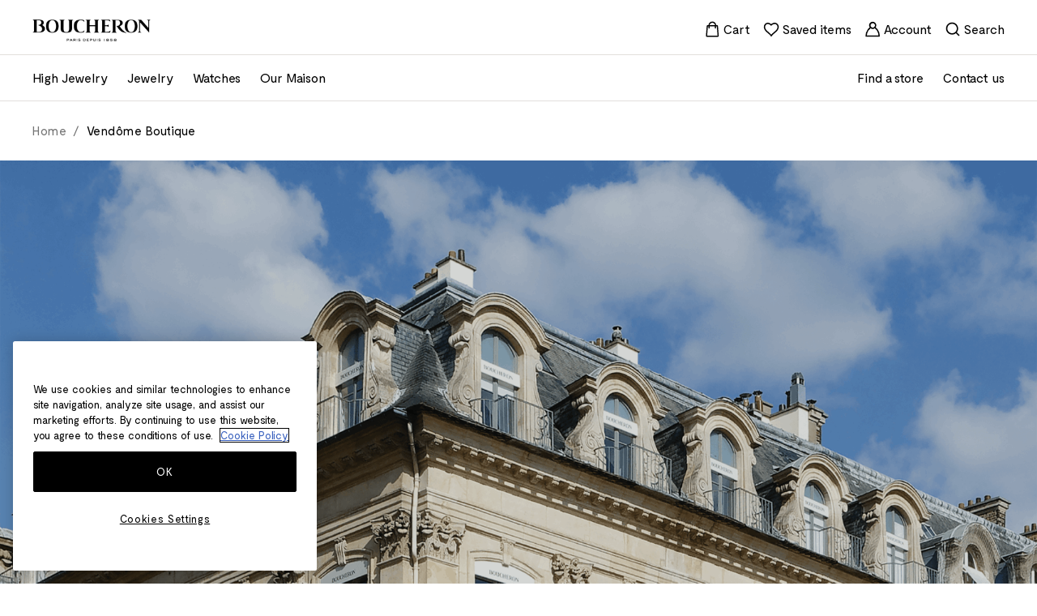

--- FILE ---
content_type: text/html; charset=UTF-8
request_url: https://www.boucheron.com/cy_en/our-maison/vendome-boutique
body_size: 104358
content:
<!doctype html>
<html lang="en">
<head prefix="og: http://ogp.me/ns# cms: http://ogp.me/ns/cms#">
    
<script>
    (function(h,o,u,n,d) {
        h=h[d]=h[d]||{q:[],onReady:function(c){h.q.push(c)}}
        d=o.createElement(u);d.async=1;d.src=n
        n=o.getElementsByTagName(u)[0];n.parentNode.insertBefore(d,n)
    })(window,document,'script','https://www.datadoghq-browser-agent.com/eu1/v6/datadog-rum.js','DD_RUM')
    window.DD_RUM.onReady(function() {
        window.DD_RUM.init({"clientToken":"puba60f96c295b835d5cc3101a939df8763","applicationId":"49055215-262c-4279-9f35-2e446602f308","site":"datadoghq.eu","service":"magento","env":"prod-world","version":"2.4.7-p7","sessionSampleRate":100,"sessionReplaySampleRate":20,"defaultPrivacyLevel":"mask"});
    })
</script>
    
<!-- PRELOAD -->

            <link  rel="preload" as="style" href="https://www.boucheron.com/static/version1765470963/frontend/Boucheron/hyva/en_US/css/styles.min.css" />
                <link  rel="preload" as="style" href="https://www.boucheron.com/static/version1765470963/frontend/Boucheron/hyva/en_US/Amasty_LibSwiperJs/vendor/swiper/swiper.min.css" />
                <link  rel="preload" as="style" href="https://www.boucheron.com/static/version1765470963/frontend/Boucheron/hyva/en_US/Amasty_Base/vendor/slick/amslick.min.css" />
        
    <link  rel="dns-prefectch" href="//cdn.jsdelivr.net" />
    <link  rel="preconnect" href="//cdn.jsdelivr.net" />
    <link  rel="dns-prefectch" href="//fonts.googleapis.com" />
    <link  rel="preconnect" href="//fonts.googleapis.com" />


    <link  rel="dns-prefectch" href="//geolocation.onetrust.com" />
    <link  rel="preconnect" href="//geolocation.onetrust.com" />
    <link  rel="dns-prefectch" href="//cdn.cookielaw.org" />
    <link  rel="preconnect" href="//cdn.cookielaw.org" />
    <link  rel="dns-prefectch" href="//www.googletagmanager.com" />
    <link  rel="preconnect" href="//www.googletagmanager.com" />
    <link  rel="dns-prefectch" href="//dam.boucheron.com" />
    <link  rel="preconnect" href="//dam.boucheron.com" />
    <link  rel="dns-prefectch" href="//damasset.boucheron.com" />
    <link  rel="preconnect" href="//damasset.boucheron.com" />

                        <link  rel="preload" as="style" href="https://cdn.jsdelivr.net/npm/swiper@8/swiper-bundle.min.css" />
                <meta charset="utf-8"/>
<meta name="title" content="Our Maison | Vendôme Boutique |   | Boucheron Cyprus"/>
<meta name="description" content="Visit the official Boucheron website today and learn more about: Our Maison - Vendôme Boutique. Discover the exclusive pieces of the collection here."/>
<meta name="robots" content="INDEX,FOLLOW"/>
<meta name="viewport" content="width=device-width, initial-scale=1"/>
<title>Our Maison | Vendôme Boutique |   | Boucheron Cyprus</title>
<link  rel="stylesheet" type="text/css"  media="all" href="https://www.boucheron.com/static/version1765470963/frontend/Boucheron/hyva/en_US/css/styles.min.css" />
<link  rel="stylesheet" type="text/css"  media="all" href="https://www.boucheron.com/static/version1765470963/frontend/Boucheron/hyva/en_US/Amasty_LibSwiperJs/vendor/swiper/swiper.min.css" />
<link  rel="stylesheet" type="text/css"  media="all" href="https://www.boucheron.com/static/version1765470963/frontend/Boucheron/hyva/en_US/Amasty_Base/vendor/slick/amslick.min.css" />
<link  rel="stylesheet" type="text/css"  media="all" href="https://cdn.jsdelivr.net/npm/swiper@8/swiper-bundle.min.css" />
<link  rel="icon" sizes="40x40" href="https://www.boucheron.com/static/version1765470963/frontend/Boucheron/hyva/en_US/Magento_Theme/favicon.ico" />
<link  rel="icon" type="image/x-icon" href="https://www.boucheron.com/static/version1765470963/frontend/Boucheron/hyva/en_US/Magento_Enterprise/favicon.ico" />
<link  rel="shortcut icon" type="image/x-icon" href="https://www.boucheron.com/static/version1765470963/frontend/Boucheron/hyva/en_US/Magento_Enterprise/favicon.ico" />
<script  type="text/javascript"  defer="true" src="https://cdn.jsdelivr.net/npm/date-fns@4.1.0/cdn.min.js"></script>
<script  type="text/javascript"  defer="true" src="https://cdn.jsdelivr.net/npm/choices.js@9.0.1/public/assets/scripts/choices.min.js"></script>
<script  type="text/javascript"  defer="true" src="https://cdn.jsdelivr.net/npm/swiper@8/swiper-bundle.min.js"></script>
<script  type="text/javascript"  defer="" src="https://cdn.jsdelivr.net/npm/@alpinejs/focus@3.x.x/dist/cdn.min.js"></script>
<link  rel="stylesheet" type="text/css" href="https://fonts.googleapis.com/css2?family=Public+Sans:ital,wght@0,100..900;1,100..900" />
<meta name="google-site-verification" content="Q10tiB_j33H8t9QoWr761rYc-byMbjWJNrSK-_dxq2A" />    
<link rel="canonical" href=""/>

                                                                                                                                                                                                                                                                                                                                                                                                                                                                                                                                                                                                                                                                                                                                                                                                                                                                                                                                                                                                                                                                                                                                                                                                                                                                                                                                                                                                                                                                                                                                                                                                                                                                                                                                                                                                                                                                                                                                                                                                                                                                                                                                                                                                                                                                                                                                                        
<script>
    var BASE_URL = 'https://www.boucheron.com/cy_en/';
    var THEME_PATH = 'https://www.boucheron.com/static/version1765470963/frontend/Boucheron/hyva/en_US';
    var COOKIE_CONFIG = {
        "expires": null,
        "path": "\u002F",
        "domain": ".www.boucheron.com",
        "secure": true,
        "lifetime": "1728000",
        "cookie_restriction_enabled": true    };
    var CURRENT_STORE_CODE = 'cy_en';
    var CURRENT_WEBSITE_ID = '1';

    window.hyva = window.hyva || {}

    window.cookie_consent_groups = window.cookie_consent_groups || {}
    window.cookie_consent_groups['necessary'] = true;

    window.cookie_consent_config = window.cookie_consent_config || {};
    window.cookie_consent_config['necessary'] = [].concat(
        window.cookie_consent_config['necessary'] || [],
        [
            'user_allowed_save_cookie',
            'form_key',
            'mage-messages',
            'private_content_version',
            'mage-cache-sessid',
            'last_visited_store',
            'section_data_ids'
        ]
    );
</script>
<script>
    'use strict';
    (function( hyva, undefined ) {

        function lifetimeToExpires(options, defaults) {

            const lifetime = options.lifetime || defaults.lifetime;

            if (lifetime) {
                const date = new Date;
                date.setTime(date.getTime() + lifetime * 1000);
                return date;
            }

            return null;
        }

        function generateRandomString() {

            const allowedCharacters = '0123456789abcdefghijklmnopqrstuvwxyzABCDEFGHIJKLMNOPQRSTUVWXYZ',
                length = 16;

            let formKey = '',
                charactersLength = allowedCharacters.length;

            for (let i = 0; i < length; i++) {
                formKey += allowedCharacters[Math.round(Math.random() * (charactersLength - 1))]
            }

            return formKey;
        }

        const sessionCookieMarker = {noLifetime: true}

        const cookieTempStorage = {};

        const internalCookie = {
            get(name) {
                const v = document.cookie.match('(^|;) ?' + name + '=([^;]*)(;|$)');
                return v ? v[2] : null;
            },
            set(name, value, days, skipSetDomain) {
                let expires,
                    path,
                    domain,
                    secure,
                    samesite;

                const defaultCookieConfig = {
                    expires: null,
                    path: '/',
                    domain: null,
                    secure: false,
                    lifetime: null,
                    samesite: 'lax'
                };

                const cookieConfig = window.COOKIE_CONFIG || {};

                expires = days && days !== sessionCookieMarker
                    ? lifetimeToExpires({lifetime: 24 * 60 * 60 * days, expires: null}, defaultCookieConfig)
                    : lifetimeToExpires(window.COOKIE_CONFIG, defaultCookieConfig) || defaultCookieConfig.expires;

                path = cookieConfig.path || defaultCookieConfig.path;
                domain = !skipSetDomain && (cookieConfig.domain || defaultCookieConfig.domain);
                secure = cookieConfig.secure || defaultCookieConfig.secure;
                samesite = cookieConfig.samesite || defaultCookieConfig.samesite;

                document.cookie = name + "=" + encodeURIComponent(value) +
                    (expires && days !== sessionCookieMarker ? '; expires=' + expires.toGMTString() : '') +
                    (path ? '; path=' + path : '') +
                    (domain ? '; domain=' + domain : '') +
                    (secure ? '; secure' : '') +
                    (samesite ? '; samesite=' + samesite : 'lax');
            },
            isWebsiteAllowedToSaveCookie() {
                const allowedCookies = this.get('user_allowed_save_cookie');
                if (allowedCookies) {
                    const allowedWebsites = JSON.parse(unescape(allowedCookies));

                    return allowedWebsites[CURRENT_WEBSITE_ID] === 1;
                }
                return false;
            },
            getGroupByCookieName(name) {
                const cookieConsentConfig = window.cookie_consent_config || {};
                let group = null;
                for (let prop in cookieConsentConfig) {
                    if (!cookieConsentConfig.hasOwnProperty(prop)) continue;
                    if (cookieConsentConfig[prop].includes(name)) {
                        group = prop;
                        break;
                    }
                }
                return group;
            },
            isCookieAllowed(name) {
                const cookieGroup = this.getGroupByCookieName(name);
                return cookieGroup
                    ? window.cookie_consent_groups[cookieGroup]
                    : this.isWebsiteAllowedToSaveCookie();
            },
            saveTempStorageCookies() {
                for (const [name, data] of Object.entries(cookieTempStorage)) {
                    if (this.isCookieAllowed(name)) {
                        this.set(name, data['value'], data['days'], data['skipSetDomain']);
                        delete cookieTempStorage[name];
                    }
                }
            }
        };

        hyva.getCookie = (name) => {
            const cookieConfig = window.COOKIE_CONFIG || {};

            if (cookieConfig.cookie_restriction_enabled && ! internalCookie.isCookieAllowed(name)) {
                return cookieTempStorage[name] ? cookieTempStorage[name]['value'] : null;
            }

            return internalCookie.get(name);
        }

        hyva.setCookie = (name, value, days, skipSetDomain) => {
            const cookieConfig = window.COOKIE_CONFIG || {};

            if (cookieConfig.cookie_restriction_enabled && ! internalCookie.isCookieAllowed(name)) {
                cookieTempStorage[name] = {value, days, skipSetDomain};
                return;
            }
            return internalCookie.set(name, value, days, skipSetDomain);
        }


        hyva.setSessionCookie = (name, value, skipSetDomain) => {
            return hyva.setCookie(name, value, sessionCookieMarker, skipSetDomain)
        }

        hyva.getBrowserStorage = () => {
            const browserStorage = window.localStorage || window.sessionStorage;
            if (!browserStorage) {
                console.warn('Browser Storage is unavailable');
                return false;
            }
            try {
                browserStorage.setItem('storage_test', '1');
                browserStorage.removeItem('storage_test');
            } catch (error) {
                console.warn('Browser Storage is not accessible', error);
                return false;
            }
            return browserStorage;
        }

        hyva.postForm = (postParams) => {
            const form = document.createElement("form");

            let data = postParams.data;

            if (! postParams.skipUenc && ! data.uenc) {
                data.uenc = btoa(window.location.href);
            }
            form.method = "POST";
            form.action = postParams.action;

            Object.keys(postParams.data).map(key => {
                const field = document.createElement("input");
                field.type = 'hidden'
                field.value = postParams.data[key];
                field.name = key;
                form.appendChild(field);
            });

            const form_key = document.createElement("input");
            form_key.type = 'hidden';
            form_key.value = hyva.getFormKey();
            form_key.name="form_key";
            form.appendChild(form_key);

            document.body.appendChild(form);

            form.submit();
        }

        hyva.getFormKey = function () {
            let formKey = hyva.getCookie('form_key');

            if (!formKey) {
                formKey = generateRandomString();
                hyva.setCookie('form_key', formKey);
            }

            return formKey;
        }

        hyva.formatPrice = (value, showSign, options = {}) => {
            const groupSeparator = options.groupSeparator;
            const decimalSeparator = options.decimalSeparator
            delete options.groupSeparator;
            delete options.decimalSeparator;
            const formatter = new Intl.NumberFormat(
                'en\u002DUS',
                Object.assign({
                    style: 'currency',
                    currency: 'EUR',
                    signDisplay: showSign ? 'always' : 'auto'
                }, options)
            );
            return (typeof Intl.NumberFormat.prototype.formatToParts === 'function') ?
                formatter.formatToParts(value).map(({type, value}) => {
                    switch (type) {
                        case 'currency':
                            return '\u20AC' || value;
                        case 'minusSign':
                            return '- ';
                        case 'plusSign':
                            return '+ ';
                        case 'group':
                            return groupSeparator !== undefined ? groupSeparator : value;
                        case 'decimal':
                            return decimalSeparator !== undefined ? decimalSeparator : value;
                        default :
                            return value;
                    }
                }).reduce((string, part) => string + part) :
                formatter.format(value);
        }

        const formatStr = function (str, nStart) {
            const args = Array.from(arguments).slice(2);

            return str.replace(/(%+)([0-9]+)/g, (m, p, n) => {
                const idx = parseInt(n) - nStart;

                if (args[idx] === null || args[idx] === void 0) {
                    return m;
                }
                return p.length % 2
                    ? p.slice(0, -1).replace('%%', '%') + args[idx]
                    : p.replace('%%', '%') + n;
            })
        }

        hyva.str = function (string) {
            const args = Array.from(arguments);
            args.splice(1, 0, 1);

            return formatStr.apply(undefined, args);
        }

        hyva.strf = function () {
            const args = Array.from(arguments);
            args.splice(1, 0, 0);

            return formatStr.apply(undefined, args);
        }

        /**
         * Take a html string as `content` parameter and
         * extract an element from the DOM to replace in
         * the current page under the same selector,
         * defined by `targetSelector`
         */
        hyva.replaceDomElement = (targetSelector, content) => {
            // Parse the content and extract the DOM node using the `targetSelector`
            const parser = new DOMParser();
            const doc = parser.parseFromString(content, 'text/html');
            const contentNode = doc.querySelector(targetSelector);

            // Bail if content or target can't be found
            if (!contentNode || !document.querySelector(targetSelector)) {
                return;
            }

                        hyva.activateScripts(contentNode);
            
            // Replace the old DOM node with the new content
            document.querySelector(targetSelector).replaceWith(contentNode);

            // Reload customerSectionData and display cookie-messages if present
            window.dispatchEvent(new CustomEvent("reload-customer-section-data"));
            hyva.initMessages();
        }

        hyva.removeScripts = (contentNode) => {
            const scripts = contentNode.getElementsByTagName('script');
            for (let i = 0; i < scripts.length; i++) {
                scripts[i].parentNode.removeChild(scripts[i]);
            }
            const templates = contentNode.getElementsByTagName('template');
            for (let i = 0; i < templates.length; i++) {
                const container = document.createElement('div');
                container.innerHTML = templates[i].innerHTML;
                hyva.removeScripts(container);
                templates[i].innerHTML = container.innerHTML;
            }
        }

        hyva.activateScripts = (contentNode) => {
            // Create new array from HTMLCollection to avoid mutation of collection while manipulating the DOM.
            const scripts = Array.from(contentNode.getElementsByTagName('script'));

            // Iterate over all script tags to duplicate+inject each into the head
            for (const original of scripts) {
                const script = document.createElement('script');
                original.type && (script.type = original.type);
                script.innerHTML = original.innerHTML;

                // Remove the original (non-executing) script from the contentNode
                original.parentNode.removeChild(original)

                // Add script to head
                document.head.appendChild(script);
            }

            return contentNode;
        }

        const replace = {['+']: '-', ['/']: '_', ['=']: ','};
        hyva.getUenc = () => btoa(window.location.href).replace(/[+/=]/g, match => replace[match]);

        let currentTrap;

        const focusableElements = (rootElement) => {
            const selector = 'button, [href], input, select, textarea, details, [tabindex]:not([tabindex="-1"]';
            return Array.from(rootElement.querySelectorAll(selector))
                .filter(el => {
                    return el.style.display !== 'none'
                        && !el.disabled
                        && el.tabIndex !== -1
                        && (el.offsetWidth || el.offsetHeight || el.getClientRects().length)
                })
        }

        const focusTrap = (e) => {
            const isTabPressed = e.key === 'Tab' || e.keyCode === 9;
            if (!isTabPressed) return;

            const focusable = focusableElements(currentTrap)
            const firstFocusableElement = focusable[0]
            const lastFocusableElement = focusable[focusable.length - 1]

            e.shiftKey
                ? document.activeElement === firstFocusableElement && (lastFocusableElement.focus(), e.preventDefault())
                : document.activeElement === lastFocusableElement && (firstFocusableElement.focus(), e.preventDefault())
        };

        hyva.releaseFocus = (rootElement) => {
            if (currentTrap && (!rootElement || rootElement === currentTrap)) {
                currentTrap.removeEventListener('keydown', focusTrap)
                currentTrap = null
            }
        }
        hyva.trapFocus = (rootElement) => {
            if (!rootElement) return;
            hyva.releaseFocus()
            currentTrap = rootElement
            rootElement.addEventListener('keydown', focusTrap)
            const firstElement = focusableElements(rootElement)[0]
            firstElement && firstElement.focus()
        }

        hyva.safeParseNumber = (rawValue) => {
            const number = rawValue ? parseFloat(rawValue) : null;

            return Array.isArray(number) || isNaN(number) ? rawValue : number;
        }

        const toCamelCase = s => s.split('_').map(word => word.charAt(0).toUpperCase() + word.slice(1)).join('');
        hyva.createBooleanObject = (name, value = false, additionalMethods = {}) => {

            const camelCase = toCamelCase(name);
            const key = '__hyva_bool_' + name

            return new Proxy(Object.assign(
                additionalMethods,
                {
                    [key]: !!value,
                    [name]() {return !!this[key]},
                    ['!' + name]() {return !this[key]}, // @deprecated This does not work with non-CSP Alpine
                    ['not' + camelCase]() {return !this[key]},
                    ['toggle' + camelCase]() {this[key] = !this[key]},
                    [`set${camelCase}True`]() {this[key] = true},
                    [`set${camelCase}False`]() {this[key] = false},
                }
            ), {
                set(target, prop, value) {
                    return prop === name
                        ? (target[key] = !!value)
                        : Reflect.set(...arguments);
                }
            })
        }

                hyva.alpineInitialized = (fn) => window.addEventListener('alpine:initialized', fn, {once: true})
        window.addEventListener('alpine:init', () => Alpine.data('{}', () => ({})), {once: true});
                window.addEventListener('user-allowed-save-cookie', () => internalCookie.saveTempStorageCookies())

    }( window.hyva = window.hyva || {} ));
</script>
<script>
    if (!window.IntersectionObserver) {
        window.IntersectionObserver = function (callback) {
            this.observe = el => el && callback(this.takeRecords());
            this.takeRecords = () => [{isIntersecting: true, intersectionRatio: 1}];
            this.disconnect = () => {};
            this.unobserve = () => {};
        }
    }
</script>


                              <script>!function(a){var e="https://s.go-mpulse.net/boomerang/",t="addEventListener";if("False"=="True")a.BOOMR_config=a.BOOMR_config||{},a.BOOMR_config.PageParams=a.BOOMR_config.PageParams||{},a.BOOMR_config.PageParams.pci=!0,e="https://s2.go-mpulse.net/boomerang/";if(window.BOOMR_API_key="5HVJK-5TTZQ-NPPKF-ARLAY-HE2RS",function(){function n(e){a.BOOMR_onload=e&&e.timeStamp||(new Date).getTime()}if(!a.BOOMR||!a.BOOMR.version&&!a.BOOMR.snippetExecuted){a.BOOMR=a.BOOMR||{},a.BOOMR.snippetExecuted=!0;var i,_,o,r=document.createElement("iframe");if(a[t])a[t]("load",n,!1);else if(a.attachEvent)a.attachEvent("onload",n);r.src="javascript:void(0)",r.title="",r.role="presentation",(r.frameElement||r).style.cssText="width:0;height:0;border:0;display:none;",o=document.getElementsByTagName("script")[0],o.parentNode.insertBefore(r,o);try{_=r.contentWindow.document}catch(O){i=document.domain,r.src="javascript:var d=document.open();d.domain='"+i+"';void(0);",_=r.contentWindow.document}_.open()._l=function(){var a=this.createElement("script");if(i)this.domain=i;a.id="boomr-if-as",a.src=e+"5HVJK-5TTZQ-NPPKF-ARLAY-HE2RS",BOOMR_lstart=(new Date).getTime(),this.body.appendChild(a)},_.write("<bo"+'dy onload="document._l();">'),_.close()}}(),"".length>0)if(a&&"performance"in a&&a.performance&&"function"==typeof a.performance.setResourceTimingBufferSize)a.performance.setResourceTimingBufferSize();!function(){if(BOOMR=a.BOOMR||{},BOOMR.plugins=BOOMR.plugins||{},!BOOMR.plugins.AK){var e=""=="true"?1:0,t="",n="cj2ehxqxzcoa62lrgagq-f-1a913a651-clientnsv4-s.akamaihd.net",i="false"=="true"?2:1,_={"ak.v":"39","ak.cp":"1118924","ak.ai":parseInt("665361",10),"ak.ol":"0","ak.cr":10,"ak.ipv":4,"ak.proto":"h2","ak.rid":"602759e0","ak.r":44387,"ak.a2":e,"ak.m":"dsca","ak.n":"essl","ak.bpcip":"18.116.67.0","ak.cport":40814,"ak.gh":"23.192.164.15","ak.quicv":"","ak.tlsv":"tls1.3","ak.0rtt":"","ak.0rtt.ed":"","ak.csrc":"-","ak.acc":"","ak.t":"1769025549","ak.ak":"hOBiQwZUYzCg5VSAfCLimQ==xc1QKGz2YW45sgF6OtV/+1dZazTmxEZ/x7dv6sENTMPMwO65937f3B6ZNqeAxsODjYAJhNDrxKAG164hbvfmo+LEpTX/C5bsssSk3LTVYvRQ+KAZrI5JQzV/SvPm5CEw4cX9zTjsdnFxPjsj9QQsnt2yBQmF+Uom3TcekeEGTtgnr786vE/YDKNa6xXG9hveao4qKJViqXj6g6KJcq2RhU2O+f8NaGWei8/cQib5O+/IdbtXmMpxeOtStzfqgYBwUCwYF4ueuW7NCyrpq+Zl7Y7a2vbiEL2WmtAWqImcSkbu69Syj/cOSZeR4oje+5fbf8n/XbFB6gKOFtLk/W22gq3KurqlMfBd/PFOPbILrhXsW8Ddn1mlyVvejEho8HiTmuFdIfeP/cxuhIxuR9LlalT7/CRReQ2tupwvvs3ohD8=","ak.pv":"62","ak.dpoabenc":"","ak.tf":i};if(""!==t)_["ak.ruds"]=t;var o={i:!1,av:function(e){var t="http.initiator";if(e&&(!e[t]||"spa_hard"===e[t]))_["ak.feo"]=void 0!==a.aFeoApplied?1:0,BOOMR.addVar(_)},rv:function(){var a=["ak.bpcip","ak.cport","ak.cr","ak.csrc","ak.gh","ak.ipv","ak.m","ak.n","ak.ol","ak.proto","ak.quicv","ak.tlsv","ak.0rtt","ak.0rtt.ed","ak.r","ak.acc","ak.t","ak.tf"];BOOMR.removeVar(a)}};BOOMR.plugins.AK={akVars:_,akDNSPreFetchDomain:n,init:function(){if(!o.i){var a=BOOMR.subscribe;a("before_beacon",o.av,null,null),a("onbeacon",o.rv,null,null),o.i=!0}return this},is_complete:function(){return!0}}}}()}(window);</script></head>
<body id="html-body" class="hyva cms-our-maison-vendome-boutique page-layout-1column cms-page-view page-layout-cms-full-width">

<script>
    (function () {
        let dataLayerInitialized = false;
        let oneTrustReady = false;
        let dataLayerLoadSent = false;

        let waitingList = [];
        let dataLayerLoadDataProviders = [];
        let dataLayerLoadTriggered = false;

        let initDataLayer = function () {
            var gtmPreview = "";

            if (!dataLayerInitialized) {
                dataLayerInitialized = true;

                                (function (w, d, s, l, i) {
                    w[l] = w[l] || [];
                    w[l].push({
                        'gtm.start': new Date().getTime(),
                        event: 'gtm.js'
                    });
                    f = d.getElementsByTagName(s)[0];
                    j = d.createElement(s);
                    dl = l != 'dataLayer' ? '&l=' + l : '';
                    j.async = true;
                    j.src = 'https://www.googletagmanager.com/gtm.js?id=' + i + dl + gtmPreview;
                    f.parentNode.insertBefore(j, f);
                })(window, document, 'script', 'dataLayer', "GTM\u002DNCH37H");

                document.dispatchEvent(new CustomEvent('ga:inited'));
                            }
        };

        let gaPush = function (data) {
            attemptConfirmDataLayerReady();
            if (window.dataLayer && oneTrustReady && dataLayerLoadSent) {
                window.dataLayer.push(data);
            } else {
                waitingList.push(data)
                attemptConfirmDataLayerReady();
            }
        }

        let attemptConfirmDataLayerReady = function () {
            const dataLayerLoadIndex = waitingList.findIndex(item => item.event === 'dataLayerLoad');

            if(dataLayerLoadIndex !== -1) {
                window.dataLayer.push(waitingList[dataLayerLoadIndex])
                dataLayerLoadSent = true
                waitingList.splice(dataLayerLoadIndex, 1);
            }

            if (dataLayer && oneTrustReady && dataLayerLoadSent) {
                for (let i = 0; i < waitingList.length; i++) {
                    window.dataLayer.push(waitingList[i])
                }
                waitingList = [];
            }
        }

        let elementIsVisibleInViewport = (el, partiallyVisible = false) => {
            const { top, left, bottom, right } = el.getBoundingClientRect();
            const { innerHeight, innerWidth } = window;
            return partiallyVisible
                ? ((top > 0 && top < innerHeight) ||
                    (bottom > 0 && bottom < innerHeight)) &&
                ((left > 0 && left < innerWidth) || (right > 0 && right < innerWidth))
                : top >= 0 && left >= 0 && bottom <= innerHeight && right <= innerWidth;
        };

        let gtmObject = {
            // every ga push event must call this method.
            gaPush(data) {
                initDataLayer(); // This is temporary. It should be connected to onetrust.
                gaPush(data)
            },
            initDataLayer() {
                initDataLayer()
            },
            addDataLayerLoadDataProvider(provider) {
                if (dataLayerLoadTriggered) {
                    console.error("Datalayer Already triggered can't add new provider.")
                }
                dataLayerLoadDataProviders.push(provider);
            },
            formatProductItemInfo(item) {
                let data = {
                    'item_name': item.base_product_name,    // required
                    'item_type': item.base_product_family_label === null ? "" : item.base_product_family_label,
                    'price': parseFloat(item.product_price_value).toFixed(2),
                    'item_category': item.base_product_ergo,
                    'item_variance': item.base_product_linelabel,
                    'item_collection': item.base_product_model,
                };

                if (item.product_sku !== item.parent_sku) {
                    data['item_id'] = item.parent_sku;
                    data['variant_id'] = item.product_sku
                } else {
                    data['item_id'] = item.product_sku;
                }

                return data;
            }
        }

        // Wait Alpine init to init ga4.
        document.addEventListener('alpine:init', async () => {
            window.dataLayer = window.dataLayer || [];

            Alpine.store('gtm', gtmObject)
            Alpine.store('shaEncoder', {
                async digestMessage(input) {
                    const textAsBuffer = new TextEncoder().encode(input);
                    const hashBuffer = await window.crypto.subtle.digest("SHA-256", textAsBuffer);
                    const hashArray = Array.from(new Uint8Array(hashBuffer));
                    return hashArray
                        .map((item) => item.toString(16).padStart(2, "0"))
                        .join("");
                }
            });

            if (pageHasOneTrust === true) {
                // We will give 3 seconds to onetrust to load. If it does not load until then we will consider that
                // it's not present on the page.
                setTimeout(function () {
                    oneTrustReady = true;
                    attemptConfirmDataLayerReady();
                }, 3000)

                let interval = setInterval(() => {
                    if (typeof OneTrust !== 'undefined') {
                        if (OneTrust.IsAlertBoxClosedAndValid()) {
                            clearInterval(interval);
                            oneTrustReady = true;
                            attemptConfirmDataLayerReady();
                        }

                        // The code below shouldn't be necessery; but after 6 month one trust is still not configured
                        // with the domain names of the test environments (hosted by Boucheron). This means
                        // OneTrust.IsAlertBoxClosedAndValid() will always return false. The code below goes around
                        // that. Once one trust is properly contributed it should be deleted.
                        let oneTrustPopinElement = document.getElementById('onetrust-banner-sdk');
                        if (oneTrustPopinElement !== null) {
                            clearInterval(interval);
                            oneTrustReady = true;
                            attemptConfirmDataLayerReady();
                        }
                    }

                    // After 3 seonds this becomes always true, this allows us to stop this interval and not let
                    // it run to long.
                    if (oneTrustReady) {
                        clearInterval(interval);
                    }
                }, 500);

            } else {
                oneTrustReady = true;
            }

            window.dispatchEvent(new CustomEvent('projectga4:init'));
        })

        // Prepare private content.
        window.addEventListener("private-content-loaded", async (event) => {
            const gtm = Alpine.store('gtm');
            const sectionData = event.detail.data;

            
            let pushData = {
                'event': 'dataLayerLoad',
                'userIp': sectionData.customer.user_ip ?? "",
                'websiteVersion': 'cy_en',
                'websiteLanguage': 'en_US',
                'userStatus': sectionData.customer.customer_id ? "logged" : "not logged",
                'userId': sectionData.customer.customer_id ?? "",
                'page_type': 'Content page',
                'page_top_category': "Our Maison",
                'page_mid_category':"Family Spirit"
            };

            gtm.gaPush(pushData);
        })

    }());
</script>
<script>
    window.addEventListener("projectga4:init", (event) => {

        if (document.body.classList.contains('page-layout-cms-full-width-faq-category') || document.body.classList.contains('cms-faqs')) {
            let accordion = document.getElementsByClassName('collapsible-items')[0];
            for (let question of accordion.children) {
                question.addEventListener('click', () => {

                    Alpine.store('gtm').gaPush({
                        'event': 'faq_displayQuestion',
                        'action': document.getElementsByClassName('accordion-title')[0].textContent,
                        'detail': question.getElementsByClassName('item-title')[0].textContent
                    })
                })
            }
        }
    });
</script>
<header class="page-header"><a class="action skip contentarea"
   href="#contentarea" data-mage-init='{"skip": {}}'>
    <span>
        Skip to Content    </span>
</a>
<div class="panel wrapper"><div class="panel header"><script>
    function mo_invalidate($, fullname, fistname) {
        $('.greet.welcome').html('<span data-bind="text: new String(\'Welcome, %1!\').replace(\'%1\', customer().firstname)">Welcome, ' + fistname + '!</span>');
        $('.customer-name span').html(fullname);
    }
</script>

</div></div><div class="header content"><!-- !! BOUCHERON: HYVA compatible block !! -->
<div class="current-lang-block switcher-language-opener" id="switcher-language-opener-header" x-data>
    <div class="title-world" @click="$store.storeSwitcher.toggle(), $store.storeSwitcher.position = 'Footer'" x-cloak>
<!--        <button class="icon-world" aria-label="--><!--">STORE SWITCHER ICON</button>-->
<!--        <span x-show="$store.storeSwitcher.openLanguageSelector" class="title">--><!--</span>-->
        <div x-cloak x-show="$store.storeSwitcher.openLanguageSelector" class="current-country" aria-expanded="false">
            <span class="country">
                <span class="label">Cyprus</span>
                <span> :</span>
            </span>

            <span class="current-lang-code">
                
                                    (EN)
                            </span>

                                                
                                                        
                                                        
                                                                    
                                                    
                            <ul class="country-languages active"
                                data-website-code="Cyprus"
                                data-country-code="CY">

                                                                    <li class="store active"
                                        data-url="https://www.boucheron.com/cy_en/"
                                        data-store-code="cy_en">
                                        <a href="https://www.boucheron.com/cy_en/">
                                            <span class="lang">English (EN)</span>
                                        </a>
                                    </li>
                                
                                <li @click="openLanguageSelector = false" class="other-desktop" tabindex="0">Change country/region...</li>
                                <li class="other-mobile" tabindex="0">Other...</li>
                            </ul>
                                                                                
                                                        
                                                        
                                                        
                                                        
                                                        
                                                        
                                                        
                                                        
                                                        
                                                        
                                                        </div>
    </div>
</div>
<script>
    document.addEventListener('alpine:init', () => {
        Alpine.store('storeSwitcher', {
            openStoreSwitcher: false,
            selectedCountry: null,
            cartItemCount: 0,
            popupNoticeCountry: null,
            targetUrl: null,
            position: 'Header',
            toggle: function () {
                this.openStoreSwitcher = !this.openStoreSwitcher;

                if (this.openStoreSwitcher) {
                    document.querySelector('.page-header').classList.add('-sticky')
                    setTimeout(() => {
                        document.querySelector('.page-header').classList.add('-sticky')
                    }, 50);

                    setTimeout(() => {
                        const closeStoreSelectorBtn = document.querySelector('.close-switcher-lang')
                        closeStoreSelectorBtn.focus()
                    }, 400)
                }
            }
        })
    })
</script>


</div>
<!-- !! BOUCHERON: HYVA compatible block !! -->

<div id="header-logo" class="logo" x-data="logoComponent">
    <a @click.prevent="logoEvent, window.location.href = 'https://www.boucheron.com/cy_en/'" href="https://www.boucheron.com/cy_en/">
        <img src="https://www.boucheron.com/static/version1765470963/frontend/Boucheron/hyva/en_US/Project_Core/images/logo.png"
             title="BOUCHERON Paris depuis 1858"
             alt="BOUCHERON Paris depuis 1858"
        />
    </a>
</div>
<script>
    function logoComponent() {
        return {
            logoEvent() {
                Alpine.store('gtm').gaPush({
                    'event': 'navigation',
                    'action': 'Boucheron logo',
                    'category': 'pictograms'
                })
            }
        }
    }
</script>

<!-- !! BOUCHERON: HYVA compatible block !! -->

<div id="header-top" class="menu-top" x-data="menuTop()" @private-content-loaded.window="receiveCustomerData($event.detail.data)">
    <nav class="menu-top__list" role="menubar"
         @keydown.right.prevent.stop="$focus.wrap().next()"
         @keydown.home.prevent.stop="$focus.first()"
         @keydown.page-up.prevent.stop="$focus.first()"
         @keydown.left.prevent.stop="$focus.wrap().prev()"
         @keydown.end.prevent.stop="$focus.last()"
         @keydown.page-down.prevent.stop="$focus.last()"
         @keydown.tab="console.log('tab')"
         :class="isFocus ? '-focus' : ''"
         @open-top-menu.window="openPanel($el, $event.detail?.tab)"
    >
                <li class="btn-cart" role="none">
            <button
                @click="openPanel($el), isSearch = false, $dispatch('minicart-open'), gaClickIcon('Basket')"
                :id="$id('tab-1')"
                role="menuitem"
                aria-haspopup="true"
                :aria-expanded="openMenuPanel"
            >
                <svg class="icon-cart">
                    <use xlink:href="https://www.boucheron.com/static/version1765470963/frontend/Boucheron/hyva/en_US/images/icons/symbol-defs.svg#icon-bag"></use>
                </svg>
                <span class="label">
                    <span class="text">Cart</span>
                    <span x-show="$store.cart.itemCount > 0" x-html="'(' + $store.cart.itemCount + ')'"></span>
                </span>
            </button>
        </li>
        
                                    <li class="btn-wishlist" role="none">
                    <button
                        @click="openPanel($el), isSearch = false, gaClickIcon('My favourites')"
                        :id="$id('tab-1')"
                        role="menuitem"
                        aria-haspopup="true"
                        :aria-expanded="openMenuPanel"
                        tabindex="-1"
                    >
                        <svg class="icon-wishlist">
                            <use xlink:href="https://www.boucheron.com/static/version1765470963/frontend/Boucheron/hyva/en_US/images/icons/symbol-defs.svg#icon-wishlist">
                            </use>
                        </svg>
                        <span class="label">
                            <span class="text">Saved items</span>
                        </span>
                    </button>
                </li>
                    <li class="btn-account" :class="$store.accountDrawer.customer && '-active'" role="none">
            <button
                @click="openPanel($el), isSearch = false, gaClickIcon('Account')"
                :id="$id('tab-1')"
                role="menuitem"
                aria-haspopup="true"
                :aria-expanded="openMenuPanel"
                tabindex="-1"
            >
                <svg class="icon-account">
                    <use xlink:href="https://www.boucheron.com/static/version1765470963/frontend/Boucheron/hyva/en_US/images/icons/symbol-defs.svg#icon-account">
                    </use>
                </svg>
                <span class="label">
                    <span class="text">Account</span>
                </span>
            </button>
        </li>
        
        
        <li class="btn-search" role="none">
            <button
                @click="openPanel($el), isSearch = true, gaClickIcon('Search')"
                :id="$id('tab-1')"
                role="menuitem"
                aria-haspopup="true"
                :aria-expanded="openMenuPanel"
                tabindex="-1"
            >
                <svg class="icon-search">
                    <use xlink:href="https://www.boucheron.com/static/version1765470963/frontend/Boucheron/hyva/en_US/images/icons/symbol-defs.svg#icon-search"></use>
                </svg>
                <span class="label">
                    <span class="text">Search</span>
                </span>
            </button>
        </li>
    </nav>
    <div class="menu-top__panel-wrap">
        <!-- Overlay x-transition.opacity x-transition.duration.400ms  @click="openMenuPanel = false">-->
        <div class="overlay" :class="openMenuPanel ? '-open' : ''" @click="closePanel()"> </div>
        <!--@keydown.escape="openMenuPanel = false" @click.outside="openMenuPanel = false"-->
        <div class="menu-top__panel --from-header" :class="openMenuPanel ? '-open' : ''" @keydown.escape="closePanel()">
            <div class="menu-top__panel-inner">
                <button class="close-link menu-top__close" @click="closePanel()" aria-label="Close panel" @keydown.shift.tab="focusStoreSwitcher()">
                    <svg><use xlink:href="https://www.boucheron.com/static/version1765470963/frontend/Boucheron/hyva/en_US/images/icons/symbol-defs.svg#icon-cross"></use></svg>
                </button>
                <div class="menu-top__panel-logo">
                    <img src="https://www.boucheron.com/static/version1765470963/frontend/Boucheron/hyva/en_US/Project_Core/images/logo.png" alt="" tabindex="-1"/>
                </div>
                <div class="menu-top__panel-body">
                    <div
                        x-id="['tab']"
                        class="menu-top__panel-tabs"
                    >
                        <!-- Tab List -->
                        <ul
                            x-ref="tablist"
                            @keydown.right.prevent.stop="$focus.wrap().next()"
                            @keydown.home.prevent.stop="$focus.first()"
                            @keydown.page-up.prevent.stop="$focus.first()"
                            @keydown.left.prevent.stop="$focus.wrap().prev()"
                            @keydown.end.prevent.stop="$focus.last()"
                            @keydown.page-down.prevent.stop="$focus.last()"
                            role="tablist"
                            class="menu-top__tabs-list"
                            :class="isSearch ? 'hidden' : ''"
                        >
                            <!-- Tab -->
                                                            <li>
                                    <button
                                        :id="$id('tab', whichChild($el.parentElement, $refs.tablist))"
                                        @click="select($el.id)"
                                        @mousedown.prevent
                                        @focus="select($el.id)"
                                        type="button"
                                        :tabindex="isSelected($el.id) ? 0 : -1"
                                        :aria-selected="isSelected($el.id)"
                                        :class="isSelected($el.id) ? '-selected' : ''"
                                        role="tab"
                                    >Cart                                        <span x-show="$store.cart.itemCount > 0" x-html="'(' + $store.cart.itemCount + ')'"></span>
                                    </button>
                                </li>
                            
                                                                                                <li>
                                        <button
                                            :id="$id('tab', whichChild($el.parentElement, $refs.tablist))"
                                            @click="select($el.id)"
                                            @mousedown.prevent
                                            @focus="select($el.id)"
                                            type="button"
                                            :tabindex="isSelected($el.id) ? 0 : -1"
                                            :aria-selected="isSelected($el.id)"
                                            :class="isSelected($el.id) ? '-selected' : ''"
                                            role="tab"
                                        >Saved items</button>
                                    </li>
                                                                <li>
                                    <button
                                        :id="$id('tab', whichChild($el.parentElement, $refs.tablist))"
                                        @click="select($el.id)"
                                        @mousedown.prevent
                                        @focus="select($el.id)"
                                        type="button"
                                        :tabindex="isSelected($el.id) ? 0 : -1"
                                        :aria-selected="isSelected($el.id)"
                                        :class="isSelected($el.id) ? '-selected' : ''"
                                        role="tab"
                                        class="accountTab"
                                    >Account</button>
                                </li>
                                                    </ul>

                        <!-- Panels -->
                        <div role="tabpanels">
                            <div class="tabpanels-inner">
                                <!-- Panel -->
                                                                    <section
                                        x-show="isSelected($id('tab', whichChild($el, $el.parentElement)))"
                                        :aria-labelledby="$id('tab', whichChild($el, $el.parentElement))"
                                        role="tabpanel"
                                    >
                                        <div x-cloak
    x-show="cart"
    class="minicart-drawer"
    id="cart-drawer"
    @minicart-open.window="minicartEvent()"
    x-data="initCartDrawer()"
    @private-content-loaded.window="getData($event.detail.data)"
    @toggle-cart.window="toggleCartDrawer($event)">
                
        <template x-if="!itemsCount">
            <div class="minicart-drawer__empty">
                <span class="minicart-drawer__empty-message">Cart is empty</span>
                <a href="https://www.boucheron.com/cy_en/" type="button" role="button" class="btn btn-primary -large">Continue shopping</a>
                <a href="tel:+44 203 936 9090" type="button" role="button" class="btn btn-secondary -large">Order by phone</a>
            </div>
        </template>

        <template x-if="itemsCount">
            <div class="panel-products-overlay">
                <div class="panel-products">
                    <template x-for="item in cartItems">
                        <div class="panel-products__item">
                            <a :href="item.product_url"
                               class="panel-products__item-img"
                               :aria-label="hyva.strf('Product\u0020\u0022\u00250\u0022', item.product_name)"
                            >
                                <img
                                    :src="item.product_image.src"
                                    :width="item.product_image.width"
                                    :height="item.product_image.height"
                                    loading="lazy"
                                    alt=""
                                />
                                    <button @click.prevent="wishlistModal(item)"
                                            :aria-label="hyva.strf('Saved\u0020items', item.product_name)"
                                            type="button"
                                            class="add-wishlist-btn">
                                        <svg class="add-to-wishlist_icon" :class="$store.wishlist.isProductInWishlist(item.product_id) && 'is-favorite'"><use xlink:href="https://www.boucheron.com/static/version1765470963/frontend/Boucheron/hyva/en_US/images/icons/symbol-defs.svg#icon-wishlist"></use></svg>
                                    </button>
                            </a>
                            <div class="panel-products__item-infos">
                                <div>
                                    <p class="product-name">
                                        <span x-html="item.product_name"></span>
                                    </p>
                                    <p class="product-sku"><span x-html="hyva.strf('ref ◌ ' + item.parent_sku ?? item.product_sku)"></span></p>
                                </div>
                                <template x-for="option in item.options">
                                    <div class="product-option" x-show="(option.value !== 'TU' && option.value !== 'One Size')">
                                        <span x-text="option.label + ' '">taille</span>
                                        <span x-html="option.value">16cm</span>
                                    </div>
                                </template>
                                <button type="button"
                                        class="link"
                                        @click="deleteItemFromCart(item.item_id)"
                                        :aria-label="hyva.strf('Remove\u0020product\u0020\u0022\u00250\u0022\u0020from\u0020cart', item.product_name)"
                                >
                                    Remove                                </button>
                            </div>
                        </div>
                    </template>
                </div>
            </div>
        </template>

        <template x-if="itemsCount">
            <div class="minicart-drawer__checkout">
                
                
                <a @click="checkout('https://www.boucheron.com/cy_en/checkout/cart/')"
                    class="btn btn-primary -large"
                >
                    Checkout                </a>

                            </div>
        </template>

        


        <template x-teleport="body">
            <div class="modal minicart-wishlist-modal" x-show="displayWishlistModal" x-cloak aria-labelledby="minicart-whishlist-modal-content" role="dialog" aria-modal="true">
                <div class="backdrop">
                    <div class="modal__content content-center" id="minicart-whishlist-modal-content" @click.outside="closeWishlistModal()">
                        <button type="button" role="button" class="close-modal" @click="closeWishlistModal" aria-label="Close\u0020modal">
                            <svg><use xlink:href="https://www.boucheron.com/static/version1765470963/frontend/Boucheron/hyva/en_US/images/icons/symbol-defs.svg#icon-cross"></use></svg>
                        </button>

                        <template x-if="$store.customer.customer && $store.wishlist.wishlistData !== null">
                            <div  x-data="wishlistModalCustomSelect()" class="minicart-wishlist-modal__select">
                                <p>Move creation into your favourites</p>
                                <div class="minicart-wishlist-select custom-select" :class="open && 'is-open'">
                                    <select @change="(e) => { $store.wishlist.selectedWishlist = e.target.value}">
                                        <template x-for="(wishlist, key) in $store.wishlist.wishlistData">
                                            <option x-text="wishlist.name" :value="key"></option>
                                        </template>
                                    </select>
                                </div>
                                <button type="button" class="btn btn-primary -full" @click="moveToWishlist()">Done</button>
                                <button type="button" class="btn btn-secondary -full" @click="closeWishlistModal">
                                    Cancel                                </button>
                            </div>
                        </template>

                        <div x-show="$store.customer.customer == false" class="minicart-wishlist-modal__login">
                            <password_needs_rehash>Login to add creations to your wishlist</password_needs_rehash>
                            <button
                                @click="window.location.href = 'https://www.boucheron.com/cy_en/customer/account/login/'"
                                type="button" class="btn btn-primary -full"
                            >
                                Log in                            </button>
                            <p>Don't you have an account ?</p>
                            <a href="https://www.boucheron.com/cy_en/customer/account/create/" class="link-animated">Create one !</a>
                        </div>
                    </div>
                </div>
            </div>
        </template>
</div>
<script>
    document.addEventListener('alpine:init', () => {
        Alpine.store('cart', {
            itemCount: 0,
        })
    })
    function initCartDrawer() {
        return {
            open: false,
            isLoading: false,
            cart: {},
            maxItemsToDisplay: 10,
            itemsCount: 0,
            totalCartAmount: 0,
            displayWishlistModal: false,
            selectedProductToAddToWishlist: null,
            clickedOpenWishlist: null,
            getData(data) {
                if (data.cart) {
                    this.cart = data.cart;
                    this.itemsCount = data.cart.items && data.cart.items.length || 0;
                    Alpine.store('cart').itemCount = this.itemsCount;
                    this.totalCartAmount = this.cart.summary_count;
                    this.setCartItems();
                }
                this.isLoading = false;
            },
            cartItems: [],
            getItemCountTitle() {
                return hyva.strf('\u00250\u0020of\u0020\u00251\u0020products\u0020in\u0020cart\u0020displayed', this.maxItemsToDisplay, this.totalCartAmount)
            },
            checkout(url) {
                const gtm = Alpine.store('gtm');
                let quoteItems = [];
                for (let i in this.cart.items) {
                    let item = this.cart.items[i];
                    quoteItems.push(gtm.formatProductItemInfo(item));
                }
                gtm.gaPush({
                    'event': 'begin_checkout',
                    'ecomm_step': 6,
                    'ecommerce': {
                        'value': parseFloat(this.cart.subtotalAmount).toFixed(2),
                        'currencyCode': 'EUR',
                        'items': quoteItems
                    }
                });

                window.location.href = url;
            },
            setCartItems() {
                this.cartItems = this.cart.items && this.cart.items.sort((a, b) => b.item_id - a.item_id) || [];

                if (this.maxItemsToDisplay > 0) {
                    this.cartItems = this.cartItems.slice(0, parseInt(this.maxItemsToDisplay, 10));
                }
            },
            deleteItemFromCart(itemId) {
                this.isLoading = true;

                const formKey = hyva.getFormKey();
                const postUrl = BASE_URL + 'checkout/sidebar/removeItem/';
                const gtm = Alpine.store('gtm');
                let item = this.cart.items.find((cartItem) => cartItem.item_id == itemId);

                console.log(item)

                gtm.gaPush({
                    'event': 'remove_from_cart',
                    'cart_type':'mini_cart',
                    'ecommerce': {
                        'currencyCode': "EUR",
                        'value': item.product_price_value,
                        'items': [gtm.formatProductItemInfo(item)]
                    }
                })

                fetch(postUrl, {
                    "headers": {
                        "content-type": "application/x-www-form-urlencoded; charset=UTF-8",
                    },
                    "body": "form_key=" + formKey + "&item_id=" + itemId,
                    "method": "POST",
                    "mode": "cors",
                    "credentials": "include"
                }).then(response => {
                    if (response.redirected) {
                        window.location.href = response.url;
                    } else if (response.ok) {
                        return response.json();
                    } else {
                        window.dispatchMessages && window.dispatchMessages([{
                            type: 'warning',
                            text: 'Could\u0020not\u0020remove\u0020item\u0020from\u0020quote.'
                        }]);
                        this.isLoading = false;
                    }
                }).then(result => {
                    window.dispatchMessages && window.dispatchMessages([{
                        type: result.success ? 'success' : 'error',
                        text: result.success
                            ? 'You\u0020removed\u0020the\u0020item.'
                            : result.error_message
                    }], result.success ? 5000 : 0)
                    window.dispatchEvent(new CustomEvent('reload-customer-section-data'));
                });
            },
            wishlistModal(item) {
                this.$store.modal_iPhone.open()
                this.displayWishlistModal = true;
                this.selectedProductToAddToWishlist = item;
                this.clickedOpenWishlist = document.activeElement;
                document.querySelector('body').classList.add('_has-modal');
                this.$nextTick(() => {
                    document.querySelector('#minicart-whishlist-modal-content .close-modal').focus()
                });
            },
            closeWishlistModal() {
                this.displayWishlistModal = false;
                document.querySelector('body').classList.remove('_has-modal');
                this.$store.modal_iPhone.close()
                this.$nextTick(() => {
                    this.clickedOpenWishlist.focus()
                });
            },
            moveToWishlist() {
                const formKey = hyva.getFormKey();
                const postUrl = BASE_URL + 'wishlist/index/add/';

                this.deleteItemFromCart(this.selectedProductToAddToWishlist.item_id);
                const gtm = Alpine.store('gtm');
                gtm.gaPush({
                    'event': 'add_to_wishlist',
                    'ecommerce': {
                        'currencyCode': "EUR",
                        'value': this.selectedProductToAddToWishlist.base_product_name,
                        'items': [gtm.formatProductItemInfo(this.selectedProductToAddToWishlist)]
                    }
                })

                fetch(postUrl, {
                    "headers": {
                        "content-type": "application/x-www-form-urlencoded; charset=UTF-8",
                    },
                    "body":
                        "form_key=" + formKey
                        + "&product=" + this.selectedProductToAddToWishlist.product_id
                        + "&uenc=" + hyva.getUenc()
                        + "&wishlist_id=" + Alpine.store('wishlist').wishlistData[Alpine.store('wishlist').selectedWishlist].id,
                    "method": "POST",
                    "mode": "cors",
                    "credentials": "include"
                }).then(function (response) {

                    if (response.redirected) {
                        window.location.href = response.url;
                    } else if (response.ok) {
                        return response.json();
                    } else {
                        typeof window.dispatchMessages !== "undefined" && window.dispatchMessages(
                            [{
                                type: "warning",
                                text: "Could not add item to wishlist."
                            }], 5000
                        );
                    }
                })
            },
            minicartEvent() {
                const gtm = Alpine.store('gtm');
                let quoteItems = [];
                for (let i in this.cart.items) {
                    let item = this.cart.items[i];
                    quoteItems.push(gtm.formatProductItemInfo(item));
                }
                gtm.gaPush({
                    'event': 'view_cart',
                    'ecomm_step': 5,
                    'ecommerce': {
                        'currencyCode': 'EUR',
                        'value': parseFloat(this.cart.subtotalAmount).toFixed(2),
                        'items': quoteItems
                    }
                })
            }
        }
    }
    function wishlistModalCustomSelect() {
        return {
            open: false,
            choicesLoadCounter: 0,
            DOMselect: document.querySelector('.minicart-wishlist-select select'),
            initChoices() {
                if (typeof Choices !== 'undefined') {
                    this.$nextTick(() => {
                        const choices = new Choices(this.DOMselect, {
                            searchEnabled: false,
                            searchChoices: false,
                            shouldSort: false
                        })
                        this.toggleArrow(choices)
                    })
                } else {
                    this.choicesLoadCounter += 1
                    if (this.choicesLoadCounter < 4) {
                        setTimeout(() => {this.initChoices()}, 2000);
                    } else {
                        console.log('Choices jsdelivr timeOut')
                    }
                }
            },
            toggleArrow(el) {
                el.passedElement.element.addEventListener('showDropdown', () => this.open = true)
                el.passedElement.element.addEventListener('hideDropdown', () => this.open = false)
            },
            init() {
                this.initChoices()
            }
        }
    }
</script>
                                    </section>
                                
                                                                                                        <section
                                        x-show="isSelected($id('tab', whichChild($el, $el.parentElement)))"
                                        :aria-labelledby="$id('tab', whichChild($el, $el.parentElement))"
                                        role="tabpanel"
                                    >
                                        <p>
<div
    x-data
    @private-content-loaded.window="$store.wishlist.getData(), $store.customer.receiveCustomerData($event.detail.data)"
    class="panel-wishlist"
>
    <template  x-if="$store.wishlist.wishlistData !== null && !$store.wishlist.wishlistEmpty">
        <div class="panel-wishlist__products">
            <div class="panel-wishlist-select__container">
                <div x-data="wishlistPanelCustomSelect()" class="panel-wishlist-select custom-select" :class="open && 'is-open'">
                    <select @change="(e) => { $store.wishlist.selectedWishlist = e.target.value}">
                        <template x-for="(wishlist, key) in $store.wishlist.wishlistData">
                            <option x-text="wishlist.name" :value="key"></option>
                        </template>
                    </select>
                </div>
                <div class="products-counter">
                    <span x-html="hyva.str(
                        $store.wishlist.wishlistData[$store.wishlist.selectedWishlist]?.items?.length > 1
                        ? '\u00251\u0020pieces'
                        : '\u00251\u0020piece',
                        $store.wishlist.wishlistData[$store.wishlist.selectedWishlist]?.items?.length)">
                    </span>
                </div>
            </div>

            <div class="panel-products-overlay">
                <div class="panel-products">
                    <template x-for="item in $store.wishlist.wishlistData[$store.wishlist.selectedWishlist].items">
                        <div class="panel-products__item">
                            <a :href="item.product_url"
                            class="panel-products__item-img"
                            :aria-label="hyva.strf('Product\u0020\u0022\u00250\u0022', item.name)"
                            >
                                <img
                                    :src="item.image_url"
                                    width="150"
                                    height="150"
                                    loading="lazy"
                                    alt=""
                                />
                            </a>
                            <div class="panel-products__item-infos">
                                <div class="product-top-container">
                                    <div>
                                        <p class="product-name">
                                            <span x-html="item.name"></span>
                                        </p>
                                        <p class="product-sku"><span x-html="hyva.strf('ref ◌ ' + item.sku)"></span></p>
                                    </div>
                                </div>

                                <p class="product-price">
                                    <span x-text="item.formated_price">

                                    </span>
                                </p>

                                <template x-if="item.can_add_to_cart">
                                    <button type="button"
                                            class="btn btn-primary -full"
                                            @click="$store.wishlist.addToCartEvent(item), window.location.href = item.product_url"
                                            :aria-label="hyva.strf('Add\u0020product\u0020\u0022\u00250\u0022\u0020to\u0020cart', item.name)"
                                    >
                                        Add to Bag                                    </button>
                                </template>
                            </div>
                            <button type="button"
                                    x-show="item.can_add_to_cart"
                                    class="btn btn-primary -full -mob"
                                    @click="$store.wishlist.addToCartEvent(item), window.location.href = item.product_url"
                                    :aria-label="hyva.strf('Add\u0020product\u0020\u0022\u00250\u0022\u0020to\u0020cart', item.name)"
                            >
                                Add to Bag                            </button>
                        </div>
                    </template>
                </div>
            </div>

            <button
                type="button"
                class="btn btn-primary -large -full"
                @click="window.location.href = 'https://www.boucheron.com/cy_en/wishlist/'">
                See my saved items            </button>

        </div>

    </template>

    <template x-if="$store.customer.customer && $store.wishlist.wishlistEmpty">
        <div class="panel-wishlist__inspiration">
            <p>Need inspiration ?</p>

            <button type="button" class="btn btn-primary -large">
                <!--TODO: how to we configure the url on this button ? -->
                Discover what's new            </button>

            <button
                @click="window.location.href = 'https://www.boucheron.com/cy_en/store-locator/'"
                type="button" class="btn btn-secondary -large"
            >
                Discover in store            </button>
        </div>
    </template>

    <template x-if="!$store.accountDrawer.customer">
        <div class="panel-wishlist__login">
            <button
                @click="window.location.href = 'https://www.boucheron.com/cy_en/customer/account/login/'"
                type="button" class="btn btn-primary -large"
            >
                Log in            </button>
            <p>Don't you have an account ?</p>
            <a href="https://www.boucheron.com/cy_en/customer/account/create/" class="link-animated">Create one !</a>
        </div>
    </template>

</div>
<script>
    document.addEventListener('alpine:init', () => {
        Alpine.store('wishlist', {
            wishlistData: null,
            isLoading: false,
            selectedWishlist: null,
            wishlistEmpty: true,
            getData() {
                this.isLoading = true;
                fetch('https://www.boucheron.com/cy_en/rest/V1/wishlists/')
                    .then(response => {
                        if (!response.ok) {
                            console.warn('GET request failed');
                        }
                        return response.json()
                    })
                    .then(data => {
                        this.wishlistData = data;
                        this.selectedWishlist = 0

                        this.wishlistData.forEach((e) => {
                            if(e.items !== undefined) {
                                this.wishlistEmpty = false;
                            }
                        })
                    })
                    .catch(error => {
                        console.log(error);
                        // optionally catch errors and display them
                    })
                    .finally(() => {
                        this.isLoading = false;
                    })
            },
            addToWlEvent(productName) {
                Alpine.store('gtm').gaPush({
                    'event': 'add_to_wishlist',
                    'product_name': productName,
                })
            },
            removeItem(productId) {
                //TODO: faire la requete de suppression d'itemd e wishlist
            },
            addToCartEvent(item) {
                Alpine.store('gtm').gaPush({
                    'event': 'add_to_cart',
                    'ecomm_step': 4,
                    'ecommerce': {
                        'currencyCode': 'EUR',
                        'value': item.base_product_price,
                        'items': [{
                            'item_name': item.base_product_name,
                            'item_id': item.sku,
                            'item_type': item.base_product_family_label,
                            'price': item.base_product_price,
                            'item_category': item.base_product_ergo,
                            'item_variance': item.base_product_linelabel,
                            'item_collection': item.base_product_model
                        }]
                    }
                })
            },
            isProductInWishlist(id) {
                let isInWishlist = false;

                if (this.wishlistData) {
                    this.wishlistData.forEach(wl => {
                        if(wl.items?.some(el => el.entity_id === id)) {
                            isInWishlist = true;
                        }
                    })
                }

                return isInWishlist;
            },
            addToWishlist(productId, wishlist) {
                const formKey = hyva.getFormKey();
                const postUrl = BASE_URL + 'wishlist/index/add/';

                fetch(postUrl, {
                    "headers": {
                        "content-type": "application/x-www-form-urlencoded; charset=UTF-8",
                    },
                    "body":
                        "form_key=" + formKey
                        + "&product=" + productId
                        + "&uenc=" + hyva.getUenc()
                        + "&wishlist_id=" + Alpine.store('wishlist').wishlistData[wishlist].id,
                    "method": "POST",
                    "mode": "cors",
                    "credentials": "include"
                }).then(function (response) {
                    if (response.redirected) {
                        window.location.href = response.url;
                    } else if (response.ok) {
                        return response.json();
                    } else {
                        typeof window.dispatchMessages !== "undefined" && window.dispatchMessages(
                            [{
                                type: "warning",
                                text: "Could not add item to wishlist."
                            }], 5000
                        );
                    }
                })
            }
        }),
        Alpine.store('customer', {
            customer: false,
            receiveCustomerData(data) {
                if (data.customer && ![undefined, ""].includes(data.customer.customer_id)) {
                    Alpine.store('accountDrawer').customer = data.customer;
                } else {
                    Alpine.store('accountDrawer').customer = false
                }
            },
        })
    })
    function wishlistPanelCustomSelect() {
        return {
            open: false,
            choicesLoadCounter: 0,
            DOMselect: document.querySelector('.panel-wishlist-select select'),
            initChoices() {
                if (typeof Choices !== 'undefined') {
                    this.$nextTick(() => {
                        const choices = new Choices(this.DOMselect, {
                            searchEnabled: false,
                            searchChoices: false,
                            shouldSort: false
                        })
                        this.toggleArrow(choices)
                    })
                } else {
                    this.choicesLoadCounter += 1
                    if (this.choicesLoadCounter < 4) {
                        setTimeout(() => {this.initChoices()}, 2000);
                    } else {
                        console.log('Choices jsdelivr timeOut')
                    }
                }
            },
            toggleArrow(el) {
                el.passedElement.element.addEventListener('showDropdown', () => this.open = true)
                el.passedElement.element.addEventListener('hideDropdown', () => this.open = false)
            },
            init() {
                if (this.DOMselect !== null) {
                    this.initChoices()
                }
            }
        }
    }
</script>
</p>
                                    </section>
                                                                        <section
                                        x-show="isSelected($id('tab', whichChild($el, $el.parentElement)))"
                                        :aria-labelledby="$id('tab', whichChild($el, $el.parentElement))"
                                        role="tabpanel"
                                    >
                                        <p><!-- !! BOUCHERON: HYVA compatible block !! -->
<div x-data="initComponent()"
     @private-content-loaded.window="receiveCustomerData($event.detail.data)"
     class="panel-account"
>
    <template x-if="$store.accountDrawer.customer">
        <div class="panel-account__welcome">
            <p x-html="hyva.str('Welcome,\u003Cbr\u002F\u003E\u0020\u00251\u0020\u00252',
                        $store.accountDrawer.customer.fullname, '')"
            ></p>
        </div>
    </template>

    <template x-if="!$store.accountDrawer.customer">
        <div class="panel-account__login">
            <button
                @click="window.location.href = 'https://www.boucheron.com/cy_en/customer/account/login/'"
                type="button"
                class="btn btn-primary -large"
            >
                Log in            </button>
            <p>Don't you have an account ?</p>
            <a @click="window.location.href = 'https://www.boucheron.com/cy_en/customer/account/create/'" class="link-animated">
                Create one !            </a>
        </div>
    </template>

    <!-- !! BOUCHERON: HYVA compatible block !! -->
<div x-data class="panel__menu-links">
    <a
        href="https://www.boucheron.com/cy_en/sales/order/history/"
        class="menu-links_title is-link"
    >
        <span>My orders</span>
        <svg class="icon" aria-hidden="true">
            <use xlink:href="https://www.boucheron.com/static/version1765470963/frontend/Boucheron/hyva/en_US/images/icons/symbol-defs.svg#icon-next"></use>
        </svg>
    </a>
    <a
        href="https://www.boucheron.com/cy_en/wishlist/"
        class="menu-links_title is-link"
    >
        <span>Saved items</span>
        <svg class="icon" aria-hidden="true">
            <use xlink:href="https://www.boucheron.com/static/version1765470963/frontend/Boucheron/hyva/en_US/images/icons/symbol-defs.svg#icon-next"></use>
        </svg>
    </a>
    <a
        href="https://www.boucheron.com/cy_en/checkout/cart/"
        class="menu-links_title is-link"
    >
        <span>My cart</span>
        <svg class="icon" aria-hidden="true">
            <use xlink:href="https://www.boucheron.com/static/version1765470963/frontend/Boucheron/hyva/en_US/images/icons/symbol-defs.svg#icon-next"></use>
        </svg>
    </a>
    <a
        href="https://www.boucheron.com/cy_en/customer/account/edit/"
        class="menu-links_title is-link"
    >
        <span>My personal information</span>
        <svg class="icon" aria-hidden="true">
            <use xlink:href="https://www.boucheron.com/static/version1765470963/frontend/Boucheron/hyva/en_US/images/icons/symbol-defs.svg#icon-next"></use>
        </svg>
    </a>
    <a
        href="https://www.boucheron.com/cy_en/customer/address/"
        class="menu-links_title is-link"
    >
        <span>My addresses</span>
        <svg class="icon" aria-hidden="true">
            <use xlink:href="https://www.boucheron.com/static/version1765470963/frontend/Boucheron/hyva/en_US/images/icons/symbol-defs.svg#icon-next"></use>
        </svg>
    </a>
</div>

    <template x-if="$store.accountDrawer.customer" x-data>
        <button
            type="button"
            @click="window.location.href = 'https://www.boucheron.com/cy_en/customer/account/logout/'"
            class="btn btn-primary -large"
        >
            Log out        </button>
    </template>

</div>
<script>
    "use strict";
    document.addEventListener('alpine:init', () => {
        Alpine.store('accountDrawer', {
            customer: false,
            wishlistNotLoggedInRedirect(productId, wishlistUrl) {
                let formData = new FormData();
                formData.append('product', productId);
                formData.append('uenc', hyva.getUenc());
                formData.append('form_key', hyva.getFormKey());

                fetch(wishlistUrl, {method: "POST", body: formData}).then(res => {
                    if (res.redirected) {
                        window.location.href = res.url
                    }
                });
            }
        })
    })
    function initComponent() {
        return {
            receiveCustomerData(data) {
                if (data.customer && ![undefined, ""].includes(data.customer.customer_id)) {
                    Alpine.store('accountDrawer').customer = data.customer;
                } else {
                    Alpine.store('accountDrawer').customer = false
                }
            }
        }
    }
</script>
</p>
                                    </section>
                                
                                <section
                                    x-show="isSelected($id('tab', whichChild($el, $el.parentElement)))"
                                    :aria-labelledby="$id('tab', whichChild($el, $el.parentElement))"
                                    role="tabpanel"
                                    class="search-panel-section"
                                >
                                    <div x-data='initSearchPanelContent([{"html":"\r\n                            <ul>\r\n                                <li>Monday-Saturday: 10am-7pm (CET)<\/li>\r\n                                <li><a href=\"#chat\">Live chat<\/a><\/li>\r\n<li><a href=\"https:\/\/api.whatsapp.com\/send?phone=442039369090\" target=\"_blank\" rel=\"noopener\">WhatsApp<\/a><\/li>\r\n                                <li><a href=\"tel:+44%20203%20936%209090\">Phone +44 20 39 36 90 90<\/a><\/li>\r\n                                <li><a href=\"https:\/\/www.boucheron.com\/cy_en\/contact-us\">Email<\/a><\/li>\r\n                            <\/ul>\r\n                        ","title":"Contact us","image":"https:\/\/www.boucheron.com\/media\/wysiwyg\/26-vendome\/vendome_9.png","imagesMob":["https:\/\/www.boucheron.com\/media\/wysiwyg\/26-vendome\/vendome_9.png"],"container":1,"autoOpen":true},{"html":"\r\n                            <ul>\r\n                                <li class=\"book-an-appointment\"><a href=\"https:\/\/www.boucheron.com\/cy_en\/book-an-appointment\">Book an appointment<\/a><\/li>\r\n                                <li><a href=\"https:\/\/www.boucheron.com\/cy_en\/wishlist\">Prepare my in-store visit<\/a><\/li>\r\n                                <li><a href=\"https:\/\/www.boucheron.com\/cy_en\/store-locator\">Find my boutique<\/a><\/li>\r\n                            <\/ul>\r\n                        ","title":"Book an appointment","image":"https:\/\/www.boucheron.com\/media\/wysiwyg\/26-vendome\/vendome_2.png","imagesMob":["https:\/\/www.boucheron.com\/media\/wysiwyg\/26-vendome\/vendome_2.png"],"container":1,"autoOpen":false},{"html":"\r\n                                <ul>\r\n                                    <li><a href=\"https:\/\/www.boucheron.com\/cy_en\/high-jewelry\/special-orders\">Special order<\/a><\/li>\r\n                                    <li><a href=\"https:\/\/www.boucheron.com\/cy_en\/distance-selling\">Order by phone<\/a><\/li>\r\n                                    <li><a href=\"https:\/\/www.boucheron.com\/cy_en\/faqs\/your-order\">My orders<\/a><\/li>\r\n                                <\/ul>\r\n                            ","title":"Boucheron & you","image":"https:\/\/www.boucheron.com\/media\/wysiwyg\/savoir-faire\/savoir_faire4.png","imagesMob":["https:\/\/www.boucheron.com\/media\/wysiwyg\/savoir-faire\/savoir_faire4.png"],"container":1,"autoOpen":false},{"html":"\r\n                                <ul>\r\n                                    <li><a href=\"https:\/\/www.boucheron.com\/cy_en\/our-maison\/savoir-faire-and-care\/care-instructions\">Taking care of your creation<\/a><\/li>\r\n                                  \r\n                                    <li><a href=\"https:\/\/www.boucheron.com\/cy_en\/faqs\/after-sales-services\">After-sales service<\/a><\/li>\r\n                                <\/ul>\r\n                            ","title":"Your creation","image":"https:\/\/www.boucheron.com\/media\/wysiwyg\/cms-because6of-love-2024-5469\/f73-jpg-boucheron-becauseoflove-visuel-still-05-4-5-166218.jpg","imagesMob":["https:\/\/www.boucheron.com\/media\/wysiwyg\/cms-because6of-love-2024-5469\/f73-jpg-boucheron-becauseoflove-visuel-still-05-4-5-166218.jpg"],"container":1,"autoOpen":false}])' class="panel-search">
    <div class="search-form__container">
        <form class="search-form__form" role="search" action="" method="GET">
            <input
                @keyup.enter="redirectSearchUrl()"
                aria-label="I'm looking for ..."
                type="search"
                placeholder="I'm looking for ..."
                class="search-form__input"
                x-model="searchValue"
                @input.debounce="search()"
            />
            <button type="button" @click="redirectSearchUrl()" class="search-form__submit submit">
                <svg class="search-form__icon icon" aria-hidden="true">
                    <use xlink:href="https://www.boucheron.com/static/version1765470963/frontend/Boucheron/hyva/en_US/images/icons/symbol-defs.svg#icon-search"></use>
                </svg>
            </button>
        </form>
    </div>
    <template x-if="categoriesResult !== null">
            <div class="search__results">
                <div class="search__results-links" x-show="categoriesResult.html" x-cloak x-html="categoriesResult.html"></div>
                <div class="search__results-links" x-show="pageResult.html" x-cloak x-html="pageResult.html"></div>
                <div class="search__results-products" x-show="productsResult.html" x-cloak x-html="productsResult.html"></div>
            </div>

    </template>

    <div class="search__initial" x-show="!searchValue.length">
        <div data-content-type="html" data-appearance="default" data-element="main" data-decoded="true"><ul class='search__suggestions'>
                        <li class='search__suggestions-item'><a href='https://www.boucheron.com/cy_en/size-guide'>Size Guide</a></li>
                        <li class='search__suggestions-item'><a href='https://www.boucheron.com/cy_en/faqs/shipping'>Shipping & Returns</a></li>
                        <li class='search__suggestions-item'><a href='https://www.boucheron.com/cy_en/our-maison/savoir-faire-and-care/care-instructions'>Care instructions</a></li>
                        <li class='search__suggestions-item'><a href='https://www.boucheron.com/cy_en/faqs'>FAQs</a></li>
                    </ul>
                </div>
        <div class="panel__menu-links">
            <ul>
                <template x-for="(block, index) in menuData" :key="index">
                    <li x-data="{ open: false }" class="menu-links_block" :class="open && '-open'" @click.away="open = false" >
                        <button class="menu-links_title" :id="'menu-links-title' + index" x-html="block.title"  @click="open = !open; openWithFocus(open, $el)"
                                type="button" role="button" :aria-expanded="open ? 'true' : 'false'" :aria-controls="'menu-links-content' + index">
                        </button>
                        <div class="menu-links_content" :class="open && '-open'" :id="'menu-links-content' + index" x-html="block.html"
                            role="region" :aria-labelledby="'menu-links-title' + index" aria-hidden="open ? 'false' : 'true'">
                        </div>
                    </li>
                </template>
            </ul>
        </div>
    </div>

</div>
<script>
    "use strict";
    function initSearchPanelContent(rightMenuData) {
        return {
            categoriesResult: null,
            productsResult: null,
            pageResult: null,
            browsingHistory: null,
            searchValue: '',
            menuData: rightMenuData,
            init() {
                this.$nextTick(() => {
                    let elements = document.querySelectorAll('.menu-links_content');

                    const menuBlocks = document.querySelectorAll('.search__initial .menu-links_block');

                    menuBlocks.forEach((block, index) => {
                        block.addEventListener('click', (event) => {
                            Alpine.store('gtm').gaPush({
                                event: 'navigation',
                                menu_type: 'search bar',
                                menu_name: index + 1
                            });
                        });
                    });

                    elements.forEach((menuEl, i) => {
                        menuEl.querySelectorAll('li').forEach((el) => {
                            el.addEventListener('click', function(event) {
                                event.stopPropagation();
                                Alpine.store('gtm').gaPush({
                                    'event': 'navigation',
                                    'menu_type': 'search bar submenu',
                                    'menu_name': i + 1,
                                });
                            });
                        });
                    });
                });
            },
            search() {
                if (this.searchValue === '') {
                    this.categoriesResult = null
                    this.productsResult = null
                    this.pageResult = null
                    this.browsingHistory = null

                    return;
                }

                fetch(
                    'https://www.boucheron.com/cy_en/amasty_xsearch/autocomplete/index/'
                    + "?q="
                    + this.searchValue
                    + "&uenc="
                    + hyva.getUenc()
                    + "&form_key="
                    + hyva.getFormKey()
                    + '&ajax=1'
                )
                    .then(response => {
                        if (!response.ok) {
                            console.warn('GET request failed');
                        }
                        return response.json()
                    })
                    .then(data => {
                        let result = Object.values(data);

                        this.categoriesResult = result.find((el) => el.type == 'category');
                        this.productsResult = result.find((el) => el.type == 'product');
                        this.pageResult = result.find((el) => el.type == 'page');
                        this.browsingHistory = result.find((el) => el.type == 'browsing_history');
                    })
                    .catch(error => {
                        console.log(error);
                    }).finally(() => {
                        let els = document.getElementsByClassName('amsearch-item product-item')

                        Array.from(els).forEach((el) => {
                            el.addEventListener('click', function(e) {
                                Alpine.store('gtm').gaPush({
                                    'event': 'select_item',
                                    'currencyCode': 'EUR',
                                    'ecomm_step': 2,
                                    'ecommerce': {
                                        'items': [{
                                            'item_name': el.getAttribute('data-product-name'),
                                            'item_id': el.getAttribute('data-product-sku'),
                                            'item_type': el.getAttribute('data-product-type'),
                                            'price': el.getAttribute('data-product-price'),
                                            'item_list_name': `Search - ${this.searchValue}`,
                                            'item_category': el.getAttribute('data-product-category'),
                                            'item_variance': el.getAttribute('data-product-variance'),
                                            'item_collection': el.getAttribute('data-product-collection')
                                        }]
                                    }
                                });
                            })
                        });
                })
            },
            openWithFocus(itemOpen, $el){
                const links = document.querySelectorAll('.menu-links_content a, .menu-links_content button')
                for (const link of links) {
                    link.setAttribute('tabindex', -1)
                }
                const container = $el.nextElementSibling
                const focusable = container.querySelectorAll('a, button')

                if (itemOpen === true) {
                    for (const item of focusable) {
                        item.setAttribute('tabindex', '0')
                    }
                } else {
                    for (const item of focusable) {
                        item.setAttribute('tabindex', '-1')
                    }
                }
            },
            redirectSearchUrl() {
                Alpine.store('gtm').gaPush({
                    'event':'search',
                    'action': 'Search submit',
                    'search_term': this.searchValue,
                    'position':'Header'
                });

                window.location.href = 'https://www.boucheron.com/cy_en/catalogsearch/result/' + '?q=' + this.searchValue;
            }
        }
    }
</script>
                                </section>

                                <div class="menu-top__panel-footer">
                                    <button class="store-switcher-btn" @click="openStoreSelector()" @keydown="focusBtnClose($event)">
                                        <span>Language (EN)</span>
                                        <span>Localization (Cyprus)</span>
                                        <svg><use xlink:href="https://www.boucheron.com/static/version1765470963/frontend/Boucheron/hyva/en_US/images/icons/symbol-defs.svg#icon-expand"></use></svg>
                                    </button>
                                </div>
                            </div>
                        </div>
                    </div>
                </div>
            </div>
        </div>
    </div>
</div>

<script>
    "use strict";
    function menuTop() {
        return {
            openMenuPanel: false,
            isSearch: false,
            selectedId: null,
            isFocus: false,
            btnClose : document.querySelector('.menu-top__close'),
            panel : document.querySelector('.menu-top__panel'),
            panelInner : document.querySelector('.menu-top__panel-inner'),
            menuItemSelected: document.querySelector('.menu-top__list button'),
            body: document.querySelector('body'),
            storeSwitcher: document.querySelector('.store-switcher-btn'),
            init() {
                this.panelInner.classList.add('hidden')

                this.$nextTick((e) => {
                    const appointmentButtons = document.querySelectorAll(".book-an-appointment");
                    appointmentButtons.forEach((el) => {
                        el.addEventListener('click', (event) => {
                            Alpine.store('gtm').gaPush({
                                'event': 'CTA_click',
                                'button_name': 'book_appointment'
                            })
                        })
                    })
                })

                this.setFocus()
            },
            receiveCustomerData(data) {
                if (data.customer && data.customer.customer_id !== "") {
                    Alpine.store('accountDrawer').customer = data.customer;
                }
            },
            setFocus(){
                const menuTopItems = document.querySelectorAll('.menu-top__list button, .menu-top__list a')

                for (const item of menuTopItems) {
                    item.addEventListener('focus', () => {
                        this.isFocus = true
                    })
                }
                for (const item of menuTopItems) {
                    item.addEventListener('blur', () => {
                        this.isFocus = false
                    })
                }
            },

            select(id) {
                this.selectedId = id
            },
            isSelected(id) {
                return this.selectedId === id
            },
            whichChild(el, parent) {
                return Array.from(parent.children).indexOf(el) + 1
            },

            openPanel($el, tab = null){
                this.panelInner.classList.remove('hidden')
                this.closeMainMenu()
                this.menuItemSelected =  $el
                this.openMenuPanel = ! this.openMenuPanel

                if (null !== tab) {
                    this.select(tab)
                } else {
                    this.select($el.id)
                }

                this.panel.addEventListener("transitionend", (event) => {
                    //this.btnClose.focus()

                    if (event.target.classList.contains('menu-top__panel')) {
                        this.btnClose.focus()
                    }
                });

                this.body.classList.remove('-menu-open')
                this.body.classList.add('-panel-open')

                this.initTabindexSearch()
            },

            focusBtnClose(event){
                if(!event.shiftKey && event.keyCode == 9) {
                    setTimeout( () => { this.btnClose.focus() },10)
                }
            },

            focusStoreSwitcher(){
                setTimeout( () => { this.storeSwitcher.focus() },10)
            },

            closePanel() {
               this.openMenuPanel = false
                this.panel.addEventListener("transitionend", () => {
                    if (event.target.classList.contains('menu-top__panel')) {
                        this.menuItemSelected.focus()
                        if (!this.panel.classList.contains('-open')) {
                            this.panelInner.classList.add('hidden')
                        }
                    }


                });

                this.body.classList.remove('-panel-open')
            },

            openStoreSelector() {
                this.$store.modal_iPhone.open()
                this.body.classList.add('-menu-open')
                this.openMenuPanel = false;
                Alpine.store('gtm').gaPush({
                    'event': 'store_switcher',
                    'action': 'Open store ',
                    'position': 'Header'
                });
                Alpine.store('storeSwitcher').toggle();
            },

            closeMainMenu() {
                const menuLev1 = document.querySelectorAll('.main-menu__lev1')

                for (const menuLev1Item of menuLev1) {
                    menuLev1Item.classList.remove('-open')
                }
            },

            // focus for search
            initTabindexSearch(){
                const links = document.querySelectorAll('.menu-links_content a, .menu-links_content button')
                for (const link of links) {
                    link.setAttribute('tabindex', -1)
                }
            },

            gaClickIcon(iconName) {
                Alpine.store('gtm').gaPush({
                    'event': 'navigation',
                    'menu_name': iconName,
                    'menu_type': 'pictogram'
                });
            }
        }
    }
</script>

<!-- !! BOUCHERON: HYVA compatible block !! -->
<div class="main-menu__wrapper"
     x-data='menuMain({"level1":{"category-node-119":{"id":"category-node-119","title":"High Jewelry","imageDefault":{"url":"https:\/\/www.boucheron.com\/media\/catalog\/category\/BOUCHERON_HJ25_STILL_3_RVB_BD_4_5_BLIND.jpg"},"class":null,"tabIndex":0,"formatted_name":"High Jewelry","level2":{"category-node-121":{"title":"Carte Blanche","container":1,"subtitle":null,"formatted_name":"Carte Blanche - High Jewelry","autoOpen":true,"image":null,"imagesMob":null,"level3":{"category-node-256":{"title":"Impermanence","formatted_name":"Impermanence - Carte Blanche - High Jewelry","href":"https:\/\/www.boucheron.com\/cy_en\/high-jewelry\/collections-carte-blanche\/impermanence","image":{"url":"https:\/\/www.boucheron.com\/media\/catalog\/category\/BOUCHERON_HJ25_STILL_3_RVB_BD_4_5_BLIND_SMALL_2.jpeg"},"video":null,"imagesMob":[{"url":"\/media\/catalog\/category\/BOUCHERON_HJ25_PORTE__9_RVB_BD_4_5_BLIND_SMALL.jpeg"},{"url":"\/media\/catalog\/category\/BOUCHERON_HJ25_STILL_3_RVB_BD_4_5_BLIND_SMALL.jpeg"}]},"category-node-233":{"title":"Or Bleu","formatted_name":"Or Bleu - Carte Blanche - High Jewelry","href":"https:\/\/www.boucheron.com\/cy_en\/high-jewelry\/collections-carte-blanche\/or-bleu","image":{"url":"https:\/\/www.boucheron.com\/media\/catalog\/category\/PORTE_JPEG_HD_RVB_4_5_BLIND_LOOK-14_2.jpg"},"video":null,"imagesMob":[{"url":"\/media\/catalog\/category\/PORTE_JPEG_HD_RVB_4_5_BLIND_LOOK-14.jpg"},{"url":"\/media\/catalog\/category\/STILL_JPEG_HD_RVB_4_5_BLIND_CASCADE.jpg"}]},"category-node-210":{"title":"More is More","formatted_name":"More is More - Carte Blanche - High Jewelry","href":"https:\/\/www.boucheron.com\/cy_en\/high-jewelry\/collections-carte-blanche\/more-is-more","image":{"url":"https:\/\/www.boucheron.com\/media\/catalog\/category\/hj-moreismore-desktop.jpg"},"video":null,"imagesMob":[{"url":"\/media\/catalog\/category\/hj-moreismore-mobile-1.jpg"},{"url":"\/media\/catalog\/category\/hj-moreismore-mobile-2.jpg"}]}}},"category-node-126":{"title":"Histoire de Style","container":1,"subtitle":null,"formatted_name":"Histoire de Style - High Jewelry","autoOpen":true,"image":null,"imagesMob":null,"level3":{"category-node-250":{"title":"Untamed Nature","formatted_name":"Untamed Nature - Histoire de Style - High Jewelry","href":"https:\/\/www.boucheron.com\/cy_en\/high-jewelry\/collections-histoire-de-style\/untamed-nature","image":{"url":"https:\/\/www.boucheron.com\/media\/catalog\/category\/f73-jpg-image5-265789_1.jpg"},"video":null,"imagesMob":[{"url":"\/media\/catalog\/category\/f73-jpg-image5-265789.jpg"},{"url":"\/media\/catalog\/category\/BOUCHERON_HJ25_STILL_PLANCHE_HERBIER_RVB_HD_4_5_BLIND.jpg"}]},"category-node-212":{"title":"The Power of Couture","formatted_name":"The Power of Couture - Histoire de Style - High Jewelry","href":"https:\/\/www.boucheron.com\/cy_en\/high-jewelry\/collections-histoire-de-style\/the-power-of-couture","image":{"url":"https:\/\/www.boucheron.com\/media\/catalog\/category\/hj-powerofcouture-desktop.jpg"},"video":null,"imagesMob":[{"url":"\/media\/catalog\/category\/hj-powerofcouture-mobile-1.jpg"},{"url":"\/media\/catalog\/category\/hj-powerofcouture-mobile-2.jpg"}]},"category-node-207":{"title":"Like a Queen","formatted_name":"Like a Queen - Histoire de Style - High Jewelry","href":"https:\/\/www.boucheron.com\/cy_en\/high-jewelry\/collections-histoire-de-style\/like-a-queen","image":{"url":"https:\/\/www.boucheron.com\/media\/catalog\/category\/hj-likeaqueen-desktop.jpg"},"video":null,"imagesMob":[{"url":"\/media\/catalog\/category\/hj-likeaqueen-mobile-2.jpg"},{"url":"\/media\/catalog\/category\/hj-likeaqueen-mobile-1.jpg"}]}}}}},"category-node-130":{"id":"category-node-130","title":"Jewelry","imageDefault":{"url":"https:\/\/www.boucheron.com\/media\/catalog\/category\/EOY25_UK_AW_JPEGBD_4x5.jpg"},"class":null,"tabIndex":-1,"formatted_name":"Jewelry","level2":{"category-node-155":{"title":"By Category","container":1,"subtitle":null,"formatted_name":"By Category - Jewelry","autoOpen":true,"image":null,"imagesMob":null,"level3":{"category-node-156":{"title":"Rings","formatted_name":"Rings - By Category - Jewelry","href":"https:\/\/www.boucheron.com\/cy_en\/jewelry\/jewelry-category\/rings.html","image":{"url":"https:\/\/www.boucheron.com\/media\/catalog\/category\/JRG00080-NATURE-RING.jpg"},"video":null,"imagesMob":null},"category-node-157":{"title":"Necklaces & pendants","formatted_name":"Necklaces & pendants - By Category - Jewelry","href":"https:\/\/www.boucheron.com\/cy_en\/jewelry\/jewelry-category\/necklaces-pendants.html","image":{"url":"https:\/\/www.boucheron.com\/media\/catalog\/category\/JPN00705-NATURE-NECKLACE.jpg"},"video":null,"imagesMob":null},"category-node-158":{"title":"Earrings","formatted_name":"Earrings - By Category - Jewelry","href":"https:\/\/www.boucheron.com\/cy_en\/jewelry\/jewelry-category\/earrings.html","image":{"url":"https:\/\/www.boucheron.com\/media\/catalog\/category\/JCO00179-NATURE-EARRINGS.jpg"},"video":null,"imagesMob":null},"category-node-159":{"title":"Bracelets","formatted_name":"Bracelets - By Category - Jewelry","href":"https:\/\/www.boucheron.com\/cy_en\/jewelry\/jewelry-category\/bracelets.html","image":{"url":"https:\/\/www.boucheron.com\/media\/catalog\/category\/quatre-bracelet-replace.png"},"video":null,"imagesMob":null},"category-node-160":{"title":"Head Jewelry","formatted_name":"Head Jewelry - By Category - Jewelry","href":"https:\/\/www.boucheron.com\/cy_en\/jewelry\/jewelry-category\/head-jewelry.html","image":{"url":"https:\/\/www.boucheron.com\/media\/catalog\/category\/quatre-hair.png"},"video":null,"imagesMob":null},"category-node-161":{"title":"Brooches","formatted_name":"Brooches - By Category - Jewelry","href":"https:\/\/www.boucheron.com\/cy_en\/jewelry\/jewelry-category\/brooches.html","image":{"url":"https:\/\/www.boucheron.com\/media\/catalog\/category\/JBT00416-NATURE-BRACELET_3_.jpg"},"video":null,"imagesMob":null},"category-node-252":{"title":"Ankle Bracelet","formatted_name":"Ankle Bracelet - By Category - Jewelry","href":"https:\/\/www.boucheron.com\/cy_en\/jewelry\/jewelry-category\/ankle-bracelet.html","image":{"url":"https:\/\/www.boucheron.com\/media\/catalog\/category\/BCL_CH_SB.png"},"video":null,"imagesMob":null},"category-node-99999999":{"title":"See all","href":"https:\/\/www.boucheron.com\/cy_en\/jewelry\/all-jewelry.html","class":"see-all"}}},"category-node-131":{"title":"By Collection","container":1,"subtitle":null,"formatted_name":"By Collection - Jewelry","autoOpen":false,"image":null,"imagesMob":null,"level3":{"category-node-132":{"title":"Quatre","formatted_name":"Quatre - By Collection - Jewelry","href":"https:\/\/www.boucheron.com\/cy_en\/jewelry\/jewelry-collection\/quatre.html","image":{"url":"https:\/\/www.boucheron.com\/media\/catalog\/category\/JCL01384__JRG03331-QUATRE-BAGUE__COLLIER_1.jpg"},"video":null,"imagesMob":[{"url":"\/media\/catalog\/category\/JCL01384__JRG03331-QUATRE-BAGUE__COLLIER.jpg"},{"url":"\/media\/catalog\/category\/quatre-ring_1.png"}]},"category-node-139":{"title":"Serpent Boh\u00e8me","formatted_name":"Serpent Boh\u00e8me - By Collection - Jewelry","href":"https:\/\/www.boucheron.com\/cy_en\/jewelry\/jewelry-collection\/serpent-boheme.html","image":{"url":"https:\/\/www.boucheron.com\/media\/catalog\/category\/41_026_1_-_Grande_1.jpeg"},"video":null,"imagesMob":[{"url":"\/media\/catalog\/category\/41_026_1_-_Grande.jpeg"},{"url":"\/media\/catalog\/category\/sb-v-c.png"}]},"category-node-149":{"title":"Jack de Boucheron","formatted_name":"Jack de Boucheron - By Collection - Jewelry","href":"https:\/\/www.boucheron.com\/cy_en\/jewelry\/jewelry-collection\/jack-de-boucheron.html","image":{"url":"https:\/\/www.boucheron.com\/media\/catalog\/category\/59_036_2.jpg"},"video":null,"imagesMob":[{"url":"\/media\/catalog\/category\/59_036.jpg"},{"url":"\/media\/catalog\/category\/jack-mobile-2.jpg"}]},"category-node-150":{"title":"Animaux de Collection","formatted_name":"Animaux de Collection - By Collection - Jewelry","href":"https:\/\/www.boucheron.com\/cy_en\/jewelry\/jewelry-collection\/animaux-de-collection.html","image":{"url":"https:\/\/www.boucheron.com\/media\/catalog\/category\/73_JRG03183_JBT00943_JPN00661_009_1.jpg"},"video":null,"imagesMob":[{"url":"\/media\/catalog\/category\/73_JRG03183_JBT00943_JPN00661_009.jpg"},{"url":"\/media\/catalog\/category\/animaux-mobile-01_1.jpg"}]},"category-node-151":{"title":"Nature Triomphante","formatted_name":"Nature Triomphante - By Collection - Jewelry","href":"https:\/\/www.boucheron.com\/cy_en\/jewelry\/jewelry-collection\/nature.html","image":{"url":"https:\/\/www.boucheron.com\/media\/catalog\/category\/menu-animaux-plume_3.jpg"},"video":null,"imagesMob":[{"url":"\/media\/catalog\/category\/menu-animaux-plume.jpg"},{"url":"\/media\/catalog\/category\/nature-t-mobile-01_1.jpg"}]},"category-node-152":{"title":"Couture","formatted_name":"Couture - By Collection - Jewelry","href":"https:\/\/www.boucheron.com\/cy_en\/jewelry\/jewelry-collection\/couture.html","image":{"url":"https:\/\/www.boucheron.com\/media\/catalog\/category\/58_052_2.jpg"},"video":null,"imagesMob":[{"url":"\/media\/catalog\/category\/58_052.jpg"},{"url":"\/media\/catalog\/category\/couture-mobile-01_1.jpg"}]},"category-node-153":{"title":"Architecture","formatted_name":"Architecture - By Collection - Jewelry","href":"https:\/\/www.boucheron.com\/cy_en\/jewelry\/jewelry-collection\/architecture.html","image":{"url":"https:\/\/www.boucheron.com\/media\/catalog\/category\/architecture-menu_1.jpg"},"video":null,"imagesMob":[{"url":"\/media\/catalog\/category\/architecture-menu.jpg"},{"url":"\/media\/catalog\/category\/architecture-bague-01_1.jpg"}]},"category-node-154":{"title":"Timeless","formatted_name":"Timeless - By Collection - Jewelry","href":"https:\/\/www.boucheron.com\/cy_en\/jewelry\/jewelry-collection\/timeless.html","image":{"url":"https:\/\/www.boucheron.com\/media\/catalog\/category\/62_JCL01316_JBT00975_030_1_-_Grande_1.jpeg"},"video":null,"imagesMob":[{"url":"\/media\/catalog\/category\/62_JCL01316_JBT00975_030_1_-_Grande.jpeg"},{"url":"\/media\/catalog\/category\/intemporels-mobile-01.jpg"}]}}},"category-node-164":{"title":"Bridal","container":1,"subtitle":null,"formatted_name":"Bridal - Jewelry","autoOpen":false,"image":null,"imagesMob":null,"level3":{"category-node-166":{"title":"Wedding bands","formatted_name":"Wedding bands - Bridal - Jewelry","href":"https:\/\/www.boucheron.com\/cy_en\/jewelry\/bridal\/wedding-bands.html","image":{"url":"https:\/\/www.boucheron.com\/media\/catalog\/category\/33_JSL00346_JAL00014_052_1_.jpg"},"video":null,"imagesMob":null},"category-node-167":{"title":"Engagement Rings","formatted_name":"Engagement Rings - Bridal - Jewelry","href":"https:\/\/www.boucheron.com\/cy_en\/jewelry\/bridal\/engagement-rings.html","image":{"url":"https:\/\/www.boucheron.com\/media\/catalog\/category\/107_JSL00141_JAL00289_028.jpg"},"video":null,"imagesMob":null},"category-node-170":{"title":"Because of Love","formatted_name":"Because of Love - Bridal - Jewelry","href":"https:\/\/www.boucheron.com\/cy_en\/mariage\/because-of-love","image":{"url":"https:\/\/www.boucheron.com\/media\/catalog\/category\/BRIDAL24_PORTE1_JPEGHD_RVB_4x5.jpg"},"video":null,"imagesMob":null},"category-node-205":{"title":"Etoile de Paris","formatted_name":"Etoile de Paris - Bridal - Jewelry","href":"https:\/\/www.boucheron.com\/cy_en\/etoile-de-paris","image":{"url":"https:\/\/www.boucheron.com\/media\/catalog\/category\/BRIDAL24_STILLLIFE1_JPEGBD_RVB_4x5.jpg"},"video":null,"imagesMob":null},"category-node-99999999":{"title":"See all","href":"https:\/\/www.boucheron.com\/cy_en\/bridal\/all-bridal.html","class":"see-all"}}},"category-node-213":{"title":"Discover","container":2,"subtitle":null,"formatted_name":"Discover - Jewelry","autoOpen":false,"image":null,"imagesMob":null,"level3":{"category-node-203":{"title":"New arrivals","formatted_name":"New arrivals - Discover - Jewelry","href":"https:\/\/www.boucheron.com\/cy_en\/jewelry\/discover\/new-arrivals.html","image":null,"video":null,"imagesMob":null},"category-node-214":{"title":"Available online","formatted_name":"Available online - Discover - Jewelry","href":"https:\/\/www.boucheron.com\/cy_en\/jewelry\/all-jewelry\/sold_online.html","image":null,"video":null,"imagesMob":null},"category-node-249":{"title":"The Quatre Icon","formatted_name":"The Quatre Icon - Discover - Jewelry","href":"https:\/\/www.boucheron.com\/cy_en\/gift-guide-quatre","image":{"url":"https:\/\/www.boucheron.com\/media\/catalog\/category\/EOY25_UK_LOOK2_JPEGBD_4x5.jpg"},"video":null,"imagesMob":null}}}}},"category-node-172":{"id":"category-node-172","title":"Watches","imageDefault":{"url":"https:\/\/www.boucheron.com\/media\/catalog\/category\/12_044_-_Grande.jpeg"},"class":null,"tabIndex":-1,"formatted_name":"Watches","level2":{"category-node-178":{"title":"By Category","container":1,"subtitle":null,"formatted_name":"By Category - Watches","autoOpen":false,"image":null,"imagesMob":null,"level3":{"category-node-253":{"title":"Steel watches","formatted_name":"Steel watches - By Category - Watches","href":"https:\/\/www.boucheron.com\/cy_en\/watches\/watches-by-category\/steel-watches.html","image":{"url":"https:\/\/www.boucheron.com\/media\/catalog\/category\/WA030504_WA030524_-_REFLET_MONTRES_INTEMPORELLES_-_Moyenne_2.jpeg"},"video":null,"imagesMob":[{"url":"\/media\/catalog\/category\/WA030504_WA030524_-_REFLET_MONTRES_INTEMPORELLES_-_Moyenne.jpeg"}]},"category-node-254":{"title":"Gold watches","formatted_name":"Gold watches - By Category - Watches","href":"https:\/\/www.boucheron.com\/cy_en\/watches\/watches-by-category\/gold-watches.html","image":{"url":"https:\/\/www.boucheron.com\/media\/catalog\/category\/WA030507_-_REFLET_MONTRES_INTEMPORELLES_1_-_Moyenne_2.jpeg"},"video":null,"imagesMob":[{"url":"\/media\/catalog\/category\/WA030507_-_REFLET_MONTRES_INTEMPORELLES_1_-_Moyenne.jpeg"}]},"category-node-255":{"title":"Gem-set watches","formatted_name":"Gem-set watches - By Category - Watches","href":"https:\/\/www.boucheron.com\/cy_en\/watches\/watches-by-category\/gem-set-watches.html","image":{"url":"https:\/\/www.boucheron.com\/media\/catalog\/category\/WA015705_-_SERPENT_BOHEME_MONTRES_JOAILLIERES_-_Moyenne_2.jpeg"},"video":null,"imagesMob":[{"url":"\/media\/catalog\/category\/WA015705_-_SERPENT_BOHEME_MONTRES_JOAILLIERES_-_Moyenne.jpeg"}]},"category-node-99999999":{"title":"See all","href":"https:\/\/www.boucheron.com\/cy_en\/watches\/all-watches.html","class":"see-all"}}},"category-node-173":{"title":"By Collection","container":1,"subtitle":null,"formatted_name":"By Collection - Watches","autoOpen":false,"image":null,"imagesMob":null,"level3":{"category-node-174":{"title":"Serpent Boh\u00e8me","formatted_name":"Serpent Boh\u00e8me - By Collection - Watches","href":"https:\/\/www.boucheron.com\/cy_en\/watches\/watches-by-collection\/serpent-boheme.html","image":{"url":"https:\/\/www.boucheron.com\/media\/catalog\/category\/MSB-01_1.jpg"},"video":null,"imagesMob":[{"url":"\/media\/catalog\/category\/MSB-01_1_2.jpg"}]},"category-node-175":{"title":"Reflet","formatted_name":"Reflet - By Collection - Watches","href":"https:\/\/www.boucheron.com\/cy_en\/watches\/watches-by-collection\/reflet.html","image":{"url":"https:\/\/www.boucheron.com\/media\/catalog\/category\/MR-01_1.jpg"},"video":null,"imagesMob":[{"url":"\/media\/catalog\/category\/MR-01.jpg"}]},"category-node-257":{"title":"Exceptional watches","formatted_name":"Exceptional watches - By Collection - Watches","href":"https:\/\/www.boucheron.com\/cy_en\/exceptional-watches","image":{"url":"https:\/\/www.boucheron.com\/media\/catalog\/category\/12_044_-_Grande_2.jpeg"},"video":null,"imagesMob":[{"url":"\/media\/catalog\/category\/12_044_-_Grande.jpeg"}]}}}}},"category-node-186":{"id":"category-node-186","title":"Our Maison","imageDefault":{"url":false},"class":"no-image","tabIndex":-1,"formatted_name":"Our Maison","level2":{"category-node-234":{"title":"Family Spirit","container":1,"subtitle":null,"formatted_name":"Family Spirit - Our Maison","autoOpen":false,"image":"https:\/\/www.boucheron.com\/media\/catalog\/category\/frederic-boucheron-desktop_2.jpg","imagesMob":[{"url":"\/media\/catalog\/category\/frederic-boucheron-desktop.jpg"}],"level3":{"category-node-235":{"title":"Fr\u00e9d\u00e9ric Boucheron","formatted_name":"Fr\u00e9d\u00e9ric Boucheron - Family Spirit - Our Maison","href":"https:\/\/www.boucheron.com\/cy_en\/our-maison\/the-family-spirit\/frederic-boucheron","image":null,"video":null,"imagesMob":null},"category-node-236":{"title":"A duo of women","formatted_name":"A duo of women - Family Spirit - Our Maison","href":"https:\/\/www.boucheron.com\/cy_en\/our-maison\/the-family-spirit\/a-female-duo","image":null,"video":null,"imagesMob":null},"category-node-237":{"title":"Wladimir the cat","formatted_name":"Wladimir the cat - Family Spirit - Our Maison","href":"https:\/\/www.boucheron.com\/cy_en\/our-maison\/the-family-spirit\/wladimir-the-cat","image":null,"video":null,"imagesMob":null},"category-node-238":{"title":"Welcome to the Maison","formatted_name":"Welcome to the Maison - Family Spirit - Our Maison","href":"https:\/\/www.boucheron.com\/cy_en\/our-maison\/the-family-spirit\/welcome-to-the-maison","image":null,"video":null,"imagesMob":null}}},"category-node-239":{"title":"Freedom to Create","container":1,"subtitle":null,"formatted_name":"Freedom to Create - Our Maison","autoOpen":false,"image":"https:\/\/www.boucheron.com\/media\/catalog\/category\/BOUCHERON_HJ25_STILL_3_RVB_BD_4_5_BLIND_SMALL_2.jpg","imagesMob":[{"url":"\/media\/catalog\/category\/BOUCHERON_HJ25_STILL_3_RVB_BD_4_5_BLIND_SMALL.jpg"}],"level3":{"category-node-240":{"title":"A history of firsts","formatted_name":"A history of firsts - Freedom to Create - Our Maison","href":"https:\/\/www.boucheron.com\/cy_en\/our-maison\/the-freedom-to-create\/a-history-of-firsts","image":null,"video":null,"imagesMob":null},"category-node-241":{"title":"A new vision of preciousness","formatted_name":"A new vision of preciousness - Freedom to Create - Our Maison","href":"https:\/\/www.boucheron.com\/cy_en\/our-maison\/the-freedom-to-create\/a-new-vision-of-preciousness","image":null,"video":null,"imagesMob":null},"category-node-242":{"title":"The innovation capsules","formatted_name":"The innovation capsules - Freedom to Create - Our Maison","href":"https:\/\/www.boucheron.com\/cy_en\/our-maison\/the-freedom-to-create\/the-innovation-capsules","image":null,"video":null,"imagesMob":null}}},"category-node-243":{"title":"The Sense of Style","container":1,"subtitle":null,"formatted_name":"The Sense of Style - Our Maison","autoOpen":false,"image":"https:\/\/www.boucheron.com\/media\/catalog\/category\/quatre-desktop_3.jpg","imagesMob":[{"url":"\/media\/catalog\/category\/quatre-desktop.jpg"}],"level3":{"category-node-244":{"title":"The Quatre icon","formatted_name":"The Quatre icon - The Sense of Style - Our Maison","href":"https:\/\/www.boucheron.com\/cy_en\/our-maison\/the-sense-of-style\/the-quatre-icon","image":null,"video":null,"imagesMob":null},"category-node-245":{"title":"The Serpent Boh\u00e8me icon","formatted_name":"The Serpent Boh\u00e8me icon - The Sense of Style - Our Maison","href":"https:\/\/www.boucheron.com\/cy_en\/our-maison\/the-sense-of-style\/the-serpent-boheme-icon","image":null,"video":null,"imagesMob":null},"category-node-246":{"title":"The Reflet icon","formatted_name":"The Reflet icon - The Sense of Style - Our Maison","href":"https:\/\/www.boucheron.com\/cy_en\/our-maison\/the-sense-of-style\/the-reflet-icon","image":null,"video":null,"imagesMob":null},"category-node-247":{"title":"The Question Mark icon","formatted_name":"The Question Mark icon - The Sense of Style - Our Maison","href":"https:\/\/www.boucheron.com\/cy_en\/our-maison\/the-sense-of-style\/the-question-mark-icon","image":null,"video":null,"imagesMob":null}}},"category-node-221":{"title":"Sustainability","container":1,"subtitle":null,"formatted_name":"Sustainability - Our Maison","autoOpen":false,"image":"https:\/\/www.boucheron.com\/media\/catalog\/category\/dev-durable-desktop.jpg","imagesMob":[{"url":"\/media\/catalog\/category\/dev-durable-desktop_1.jpg"}],"level3":{"category-node-222":{"title":"Precious for the future","formatted_name":"Precious for the future - Sustainability - Our Maison","href":"https:\/\/www.boucheron.com\/cy_en\/our-maison\/sustainability","image":null,"video":null,"imagesMob":null},"category-node-224":{"title":"Our raw materials","formatted_name":"Our raw materials - Sustainability - Our Maison","href":"https:\/\/www.boucheron.com\/cy_en\/our-maison\/sustainability\/raw-material","image":null,"video":null,"imagesMob":null},"category-node-223":{"title":"How do we work?","formatted_name":"How do we work? - Sustainability - Our Maison","href":"https:\/\/www.boucheron.com\/cy_en\/our-maison\/sustainability\/operations","image":null,"video":null,"imagesMob":null},"category-node-225":{"title":"Our packaging","formatted_name":"Our packaging - Sustainability - Our Maison","href":"https:\/\/www.boucheron.com\/cy_en\/no-pack-is-the-new-pack","image":null,"video":null,"imagesMob":null}}}}}}}, [{"html":"\r\n                            <ul>\r\n                                <li>Monday-Saturday: 10am-7pm (CET)<\/li>\r\n                                <li><a href=\"#chat\">Live chat<\/a><\/li>\r\n<li><a href=\"https:\/\/api.whatsapp.com\/send?phone=442039369090\" target=\"_blank\" rel=\"noopener\">WhatsApp<\/a><\/li>\r\n                                <li><a href=\"tel:+44%20203%20936%209090\">Phone +44 20 39 36 90 90<\/a><\/li>\r\n                                <li><a href=\"https:\/\/www.boucheron.com\/cy_en\/contact-us\">Email<\/a><\/li>\r\n                            <\/ul>\r\n                        ","title":"Contact us","image":"https:\/\/www.boucheron.com\/media\/wysiwyg\/26-vendome\/vendome_9.png","imagesMob":["https:\/\/www.boucheron.com\/media\/wysiwyg\/26-vendome\/vendome_9.png"],"container":1,"autoOpen":true},{"html":"\r\n                            <ul>\r\n                                <li class=\"book-an-appointment\"><a href=\"https:\/\/www.boucheron.com\/cy_en\/book-an-appointment\">Book an appointment<\/a><\/li>\r\n                                <li><a href=\"https:\/\/www.boucheron.com\/cy_en\/wishlist\">Prepare my in-store visit<\/a><\/li>\r\n                                <li><a href=\"https:\/\/www.boucheron.com\/cy_en\/store-locator\">Find my boutique<\/a><\/li>\r\n                            <\/ul>\r\n                        ","title":"Book an appointment","image":"https:\/\/www.boucheron.com\/media\/wysiwyg\/26-vendome\/vendome_2.png","imagesMob":["https:\/\/www.boucheron.com\/media\/wysiwyg\/26-vendome\/vendome_2.png"],"container":1,"autoOpen":false},{"html":"\r\n                                <ul>\r\n                                    <li><a href=\"https:\/\/www.boucheron.com\/cy_en\/high-jewelry\/special-orders\">Special order<\/a><\/li>\r\n                                    <li><a href=\"https:\/\/www.boucheron.com\/cy_en\/distance-selling\">Order by phone<\/a><\/li>\r\n                                    <li><a href=\"https:\/\/www.boucheron.com\/cy_en\/faqs\/your-order\">My orders<\/a><\/li>\r\n                                <\/ul>\r\n                            ","title":"Boucheron & you","image":"https:\/\/www.boucheron.com\/media\/wysiwyg\/savoir-faire\/savoir_faire4.png","imagesMob":["https:\/\/www.boucheron.com\/media\/wysiwyg\/savoir-faire\/savoir_faire4.png"],"container":1,"autoOpen":false},{"html":"\r\n                                <ul>\r\n                                    <li><a href=\"https:\/\/www.boucheron.com\/cy_en\/our-maison\/savoir-faire-and-care\/care-instructions\">Taking care of your creation<\/a><\/li>\r\n                                  \r\n                                    <li><a href=\"https:\/\/www.boucheron.com\/cy_en\/faqs\/after-sales-services\">After-sales service<\/a><\/li>\r\n                                <\/ul>\r\n                            ","title":"Your creation","image":"https:\/\/www.boucheron.com\/media\/wysiwyg\/cms-because6of-love-2024-5469\/f73-jpg-boucheron-becauseoflove-visuel-still-05-4-5-166218.jpg","imagesMob":["https:\/\/www.boucheron.com\/media\/wysiwyg\/cms-because6of-love-2024-5469\/f73-jpg-boucheron-becauseoflove-visuel-still-05-4-5-166218.jpg"],"container":1,"autoOpen":false}], {"title":"Find a store","href":"https:\/\/www.boucheron.com\/cy_en\/store-locator"})'
     @load.window="initMenuDesktop()"
     @private-content-loaded.window="receiveCustomerData($event.detail.data)"
>
    <button class="btn-menuMob"@click="openMenuMob()" aria-label="open main navigation">
        <svg><use xlink:href="https://www.boucheron.com/static/version1765470963/frontend/Boucheron/hyva/en_US/images/icons/symbol-defs.svg#icon-menu"></use></svg>
    </button>
    <div id="header-menu" class="main-menu" :class="[openMob ? '-open' : '', isFocus ? '-focus' : '']"
    >
        <!-- menu header for mob -->
        <div class="main-menu__logo">
            <img src="https://www.boucheron.com/static/version1765470963/frontend/Boucheron/hyva/en_US/Project_Core/images/logo.png" alt="" tabindex="-1"/>
        </div>
        <button class="close-link main-menu__close" x-on:click="close()">
            <svg><use xlink:href="https://www.boucheron.com/static/version1765470963/frontend/Boucheron/hyva/en_US/images/icons/symbol-defs.svg#icon-cross"></use></svg>
        </button>
        <!-- menu header for mob - END -->
        <!-- left part of main menu -->
        <nav role="menubar">
            <template x-for="itemLevel1 in level1" x-effect="level1 && $nextTick(setFocus())">
                <li x-data="{ isOpen: false }" role="none" :key="index">
                    <button x-on:click="openMenu($el), categoryEvent(itemLevel1, true)"
                            class="main-menu__lev1"
                            role="menuitem"
                            aria-haspopup="true"
                            aria-expanded="false"
                            :tabindex="itemLevel1.tabIndex"
                            :id="itemLevel1.id"
                    >
                        <span x-text="itemLevel1.title"></span>
                        <svg><use xlink:href="https://www.boucheron.com/static/version1765470963/frontend/Boucheron/hyva/en_US/images/icons/symbol-defs.svg#icon-next"></use></svg>
                    </button>
                    <div data-x-bidi class="main-menu__submenu">
                        <!-- submenu header for mob -->
                        <div class="main-menu__submenu-header">
                            <button class="main-menu__submenu-back" tabindex="-1" @click="back()">
                                <svg><use xlink:href="https://www.boucheron.com/static/version1765470963/frontend/Boucheron/hyva/en_US/images/icons/symbol-defs.svg#icon-back"></use></svg>
                            </button>
                            <div class="main-menu__submenu-logo">
                                <img src="https://www.boucheron.com/static/version1765470963/frontend/Boucheron/hyva/en_US/Project_Core/images/logo.png" alt="" tabindex="-1"/>
                            </div>
                        </div>
                        <!-- submenu header for mob - END -->
                        <button class="close-link main-menu__close" x-on:click="close()">
                            <svg><use xlink:href="https://www.boucheron.com/static/version1765470963/frontend/Boucheron/hyva/en_US/images/icons/symbol-defs.svg#icon-cross"></use></svg>
                        </button>

                        <div class="main-menu__submenu-container" :class="itemLevel1.class">
                            <!-- submenu line 1 -->
                            <div class="main-menu__submenu-line">
                                <ul role="none">
                                    <template x-for="itemLevel2 in itemLevel1.level2">
                                        <template x-if="itemLevel2.container === 1">
                                            <li class="main-menu__submenu-column" role="none">
                                                <div class="main-menu__submenu-title">
                                                     <template x-if="itemLevel2.subtitle">
                                                        <p x-text="itemLevel2.subtitle" class="name"></p>
                                                     </template>
                                                    <p x-text="itemLevel2.title" class="main-menu__lev2"></p>
                                                </div>
                                                <!-- button accordion for mob -->
                                                <button class="main-menu__submenu-title -btn" x-on:click="itemLevel2.autoOpen = ! itemLevel2.autoOpen; playVideo(itemLevel2.autoOpen, $el)" :class="itemLevel2.autoOpen ? '-open' : ''">
                                                    <template x-if="itemLevel2.subtitle">
                                                        <p x-text="itemLevel2.subtitle" class="name"></p>
                                                    </template>
                                                    <p x-text="itemLevel2.title" class="main-menu__lev2"></p>
                                                    <span class="icon"></span>
                                                </button>
                                                <div class="main-menu__submenu-group">
                                                    <!-- image for "La Maison" menu mob -->
                                                    <template x-if="itemLevel2.imagesMob">
                                                        <div class="main-menu__img-mob">
                                                            <template x-for="imgMob in itemLevel2.imagesMob">
                                                                <template x-if="imgMob.url !== false">
                                                                    <img :src="imgMob.url" alt="" tabindex="-1" loading="lazy"/>
                                                                </template>
                                                            </template>
                                                        </div>
                                                    </template>
                                                    <ul
                                                        class="main-menu__submenu-list"
                                                        role="menu"
                                                    >
                                                        <template x-for="itemLevel3 in itemLevel2.level3">
                                                            <li role="none">
                                                                <!-- submenu category image for mob -->
                                                                <template x-if="itemLevel3.imagesMob">
                                                                    <div class="main-menu__img-mob">
                                                                        <template x-for="imgMob in itemLevel3.imagesMob">
                                                                            <template x-if="imgMob.url">
                                                                                <a :href="itemLevel3.href" @click="categoryEvent(itemLevel3)" class="img-mob-link" role="menuitem" >
                                                                                    <img :src="imgMob.url" alt="" tabindex="-1" loading="lazy"/>
                                                                                </a>
                                                                            </template>
                                                                        </template>
                                                                    </div>
                                                                </template>
                                                                <a :href="itemLevel3.href" @click="categoryEvent(itemLevel3)" :class="itemLevel3.class" class="main-menu__lev3" role="menuitem" >
                                                                    <span class="link-animated-reverse" x-text="itemLevel3.title"></span>
                                                                    <svg><use xlink:href="https://www.boucheron.com/static/version1765470963/frontend/Boucheron/hyva/en_US/images/icons/symbol-defs.svg#icon-next"></use></svg>
                                                                </a>
                                                                <!-- submenu category image - big image on the right -->
                                                                <div class="main-menu__img-wrap">
                                                                    <div class="main-menu__img">
                                                                        <div class="img-wrap">
                                                                            <template x-if="itemLevel3.image">
                                                                                <img :src="itemLevel3.image.url" alt="" tabindex="-1" loading="lazy"/>
                                                                            </template>
                                                                            <!--<template x-if="itemLevel3.video">
                                                                                <video muted="true" autoplay="true" loop="true" playsinline="" tabindex="-1" poster="" aria-label="" loading="lazy">
                                                                                    <source :src="itemLevel3.video.url" :type="itemLevel3.video.type" />
                                                                                </video>
                                                                            </template>-->
                                                                        </div>
                                                                    </div>
                                                                </div>
                                                            </li>
                                                        </template>
                                                    </ul>
                                                    <!-- image for "La Maison" menu desktop -->
                                                    <template x-if="itemLevel2.image">
                                                        <div class="main-menu__submenu-column-img">
                                                            <img :src="itemLevel2.image" alt="" tabindex="-1" loading="lazy"/>
                                                        </div>
                                                    </template>
                                                </div>
                                            </li>
                                        </template>
                                    </template>
                                </ul>
                            </div>
                            <!-- submenu line 1 - END -->
                            <!-- submenu line 2 -->
                            <div class="main-menu__submenu-line">
                                <ul role="none">
                                    <template x-for="itemLevel2 in itemLevel1.level2">
                                        <template x-if="itemLevel2.container === 2">
                                            <li class="main-menu__submenu-column" role="none" x-data="{ open: false }">
                                                <div class="main-menu__submenu-title">
                                                    <template x-if="itemLevel2.subtitle">
                                                        <p x-text="itemLevel2.subtitle" class="name"></p>
                                                    </template>
                                                    <p x-text="itemLevel2.title" class="main-menu__lev2"></p>
                                                </div>
                                                <!-- button accordion for mob -->
                                                <button class="main-menu__submenu-title -btn" x-on:click="open = ! open" :class="open ? '-open' : ''">
                                                    <template x-if="itemLevel2.subtitle">
                                                        <p x-text="itemLevel2.subtitle" class="name"></p>
                                                    </template>
                                                    <p x-text="itemLevel2.title" class="main-menu__lev2"></p>
                                                    <span class="icon"></span>
                                                </button>
                                                <div class="main-menu__submenu-group">
                                                    <!-- image for "La Maison" menu mob -->
                                                    <template x-if="itemLevel2.imagesMob">
                                                        <div class="main-menu__img-mob">
                                                            <template x-for="imgMob in itemLevel2.imagesMob">
                                                                <template x-if="imgMob.url !== false">
                                                                    <img :src="imgMob.url" alt="" tabindex="-1" loading="lazy"/>
                                                                </template>
                                                            </template>
                                                        </div>
                                                    </template>
                                                    <ul
                                                        class="main-menu__submenu-list"
                                                        role="menu"
                                                    >
                                                        <template x-for="itemLevel3 in itemLevel2.level3">
                                                            <li role="none">
                                                                <!-- submenu category image for mob -->
                                                                <template x-if="itemLevel3.imagesMob">
                                                                    <div class="main-menu__img-mob">
                                                                        <template x-for="imgMob in itemLevel3.imagesMob">
                                                                            <img :src="imgMob.url" alt="" tabindex="-1" loading="lazy"/>
                                                                        </template>
                                                                    </div>
                                                                </template>
                                                                <a :href="itemLevel3.href" @click="categoryEvent(itemLevel3)" :class="itemLevel3.class" class="main-menu__lev3" role="menuitem" >
                                                                    <span class="link-animated-reverse" x-text="itemLevel3.title"></span>
                                                                    <svg><use xlink:href="https://www.boucheron.com/static/version1765470963/frontend/Boucheron/hyva/en_US/images/icons/symbol-defs.svg#icon-next"></use></svg>
                                                                </a>
                                                                <!-- submenu category image - big image on the right -->
                                                                <div class="main-menu__img-wrap">
                                                                    <div class="main-menu__img">
                                                                        <div class="img-wrap">
                                                                            <template x-if="itemLevel3.image">
                                                                                <img :src="itemLevel3.image.url" alt="" tabindex="-1" loading="lazy"/>
                                                                            </template>
                                                                        </div>
                                                                    </div>
                                                                </div>
                                                            </li>
                                                        </template>
                                                    </ul>
                                                    <!-- image for "La Maison" menu desktop -->
                                                    <template x-if="itemLevel2.image">
                                                        <div class="main-menu__submenu-column-img">
                                                            <img :src="itemLevel2.image" alt="" tabindex="-1" loading="lazy"/>
                                                        </div>
                                                    </template>
                                                </div>
                                            </li>
                                        </template>
                                    </template>
                                </ul>
                            </div>
                            <!-- submenu line 2 - END -->
                        </div>
                        <!-- submenu default category image - big image on the right -->
                        <div class="main-menu__img-container">
                            <div class="main-menu__img">
                                <div class="img-wrap">
                                    <template x-if="itemLevel1.imageDefault.url !== false">
                                        <img :src="itemLevel1.imageDefault.url" alt="" tabindex="-1"/>
                                    </template>
                                    <template x-if="itemLevel1.videoDefault">
                                        <video muted="true" autoplay="true" loop="true" playsinline="" tabindex="-1" poster="" aria-label="" tabindex="-1">
                                            <source :src="itemLevel1.videoDefault.url" :type="itemLevel1.videoDefault.type" />
                                        </video>
                                    </template>
                                </div>
                            </div>
                        </div>
                    </div>
                </li>
            </template>
        </nav>
        <!-- left part of main menu - END -->
        <!-- right part of main menu -->
        <nav id="right-menu">
                            <li class="block sm:hidden">
                    <button @click="close(), $dispatch('open-top-menu', {tab: getAccountTabId()})" class="main-menu__lev1-link" role="menuitem" aria-haspopup="true" aria-expanded="false" tabindex="-1">
                        <span x-show="!isCustomerLoggedIn">Log in</span>
                        <span x-show="isCustomerLoggedIn">My account</span>
                        <svg><use xlink:href="https://www.boucheron.com/static/version1765470963/frontend/Boucheron/hyva/en_US/images/icons/symbol-defs.svg#icon-next"></use></svg>
                    </button>
                </li>
                        <li>
                <a :href="menuRight[0].href" @click.prevent="findAStoreAction(menuRight[0].href)" class="main-menu__lev1-link" tabindex="-1">
                    <span x-text="menuRight[0].title"></span>
                    <svg><use xlink:href="https://www.boucheron.com/static/version1765470963/frontend/Boucheron/hyva/en_US/images/icons/symbol-defs.svg#icon-next"></use></svg>
                </a>
            </li>
            <li>
                <button x-on:click="openMenu($el), contactUsEvent()" class="main-menu__lev1" role="menuitem" aria-haspopup="true" aria-expanded="false" tabindex="-1">
                    <span x-text="menuRight[1].title"></span>
                    <svg><use xlink:href="https://www.boucheron.com/static/version1765470963/frontend/Boucheron/hyva/en_US/images/icons/symbol-defs.svg#icon-next"></use></svg>
                </button>
                <div data-x-bidi class="main-menu__submenu">
                    <!-- submenu header for mob -->
                    <div class="main-menu__submenu-header">
                        <button class="main-menu__submenu-back" tabindex="-1" @click="back()">
                            <svg><use xlink:href="https://www.boucheron.com/static/version1765470963/frontend/Boucheron/hyva/en_US/images/icons/symbol-defs.svg#icon-back"></use></svg>
                        </button>
                        <div class="main-menu__submenu-logo">
                            <img src="https://www.boucheron.com/static/version1765470963/frontend/Boucheron/hyva/en_US/Project_Core/images/logo.png" alt="" tabindex="-1"/>
                        </div>
                    </div>
                    <!-- submenu header for mob - END -->
                    <button class="close-link main-menu__close" x-on:click="close()">
                        <svg><use xlink:href="https://www.boucheron.com/static/version1765470963/frontend/Boucheron/hyva/en_US/images/icons/symbol-defs.svg#icon-cross"></use></svg>
                    </button>

                    <div class="main-menu__submenu-container" :class="menuRight[1].class">
                        <!-- submenu line 1 -->
                        <div class="main-menu__submenu-line">
                            <ul role="none">
                                <template x-for="itemLevel2 in menuRight[1].level2">
                                    <template x-if="itemLevel2.container === 1">
                                        <li class="main-menu__submenu-column" role="none" x-data="{ open: itemLevel2.autoOpen }">
                                            <div class="main-menu__submenu-title">
                                                <template x-if="itemLevel2.subtitle">
                                                    <p x-text="itemLevel2.subtitle" class="name"></p>
                                                </template>
                                                <p x-text="itemLevel2.title" class="main-menu__lev2"></p>
                                            </div>
                                            <!-- button accordion for mob -->
                                            <button class="main-menu__submenu-title -btn" x-on:click="open = ! open" :class="open ? '-open' : ''">
                                                <template x-if="itemLevel2.subtitle">
                                                    <p x-text="itemLevel2.subtitle" class="name"></p>
                                                </template>
                                                <p x-text="itemLevel2.title" class="main-menu__lev2"></p>
                                                <span class="icon"></span>
                                            </button>
                                            <div class="main-menu__submenu-group">
                                                <!-- image for "Nous contacter" menu mob -->
                                                <template x-if="(itemLevel2.imagesMob.length > 0)">
                                                    <div class="main-menu__img-mob">
                                                        <template x-for="imgMob in itemLevel2.imagesMob">
                                                            <img :src="imgMob" alt="" tabindex="-1" loading="lazy"/>
                                                        </template>
                                                    </div>
                                                </template>
                                                <div class="main-menu__submenu-html">
                                                    <div x-html="itemLevel2.html" class="menu-items-list"></div>
                                                </div>
                                                <!-- image for "Nous contacter" menu desktop -->
                                                <template x-if="itemLevel2.image">
                                                    <div class="main-menu__submenu-column-img">
                                                        <img :src="itemLevel2.image" alt="" tabindex="-1" loading="lazy"/>
                                                    </div>
                                                </template>
                                            </div>
                                        </li>
                                    </template>
                                </template>
                            </ul>
                        </div>
                        <!-- submenu line 1 - END -->
                    </div>
                </div>
            </li>
        </nav>
        <!-- right part of main menu - END -->
    </div>
</div>

<script>
    function menuMain(data, rightMenuData, rightMenuLinkData) {
        return {
            menuOpen: false,
            openMob: false,
            isFocus: false,
            body: document.querySelector('body'),
            header: document.querySelector('.page-header'),
            headerBannerClose: document.querySelector('.page-header .pagebuilder-event-banner .close'),
            btnClose : document.querySelector('.main-menu__close'),
            headerHeight: 0,
            level1: data['level1'],
            isCustomerLoggedIn: false,
            menuRight: [
                rightMenuLinkData,
                {
                    title: 'Contact\u0020us',
                    class: "no-image",
                    level2: rightMenuData,
                }
            ],
            eventBanner: document.querySelector('.project-pagebuilder.pagebuilder-event-banner'),
            init() {

                this.$nextTick(() => {
                    this.menuLev1 = document.querySelectorAll('.main-menu__lev1')
                    const linkChats = document.querySelectorAll('a[href="#chat"]')

                    const contactMenuColumns = document.querySelector('#right-menu')
                        .lastElementChild.querySelector('.main-menu__submenu-line').querySelectorAll('.main-menu__submenu-column')

                    contactMenuColumns.forEach((menuColumn, i) => {
                        const columnLinks = menuColumn.querySelector('.main-menu__submenu-html').querySelectorAll('li');

                        columnLinks.forEach((e) => {
                            e.addEventListener('click', (event) => {
                                Alpine.store('gtm').gaPush({
                                    'event': 'navigation',
                                    'menu_type': 'header submenu',
                                    'menu_name': 'contact us',
                                    'submenu_name': i + 1,
                                })
                            })
                        })
                    })

                    linkChats.forEach((e) => {
                        e.addEventListener('click', this.triggerChatLink)
                    })
                })

                let padding = (window.innerWidth || 0) - (document.body.offsetWidth || 0);
                //t > 25 && (t = 0),
                document.documentElement.style.setProperty("--browser-padding", "".concat(padding, "px"))

                if (this.eventBanner) {
                    this.initEventBanner()
                }

                this.sticky()
            },
            findAStoreAction(url) {
                Alpine.store('gtm').gaPush({
                    'event': 'store_finder',
                    'store_action': 'Open store finder'
                })

                window.location.href = url;
            },
            categoryEvent(categoryData, firstLevel = false) {
                Alpine.store('gtm').gaPush({
                    'event': 'navigation',
                    'menu_name': categoryData.formatted_name,
                    'menu_type': firstLevel ? 'menu' : 'sub-menu'
                })
            },
            getAccountTabId() {
                let accountTab = document.querySelector('.accountTab');
                return accountTab.id;
            },
            receiveCustomerData(sectionData) {
                if (sectionData?.customer.customer_id) {
                    this.isCustomerLoggedIn = true;
                }
            },
            sticky(){
                setTimeout(() => {
                    this.headerHeight = this.header.offsetHeight

                    this.headerBannerClose?.addEventListener('click', () => {
                        setTimeout(() => {
                            this.headerHeight = this.header.offsetHeight
                        }, 2000)
                    })
                }, 2000)

                this.prevScrollPos = 0
                this.maxScrollPos = 0

                window.addEventListener('scroll', () => {
                    let currentScrollPos = window.scrollY

                    if (this.prevScrollPos < currentScrollPos) {
                        if (currentScrollPos > this.headerHeight) {
                            this.header.classList.remove('-sticky')
                        }
                    } else if (this.prevScrollPos > currentScrollPos) {
                        if (this.maxScrollPos > this.headerHeight) {
                            this.header.classList.add('-sticky')
                        }
                        // Fix issue on IOS - scrollY seems to not be === 0 when scroll top on iPhone
                        if (currentScrollPos < 1) {
                            this.header.classList.remove('-sticky')
                        }
                    }

                    this.prevScrollPos = currentScrollPos;

                    if (currentScrollPos > this.maxScrollPos) {
                        this.maxScrollPos = currentScrollPos
                    }
                    if (currentScrollPos === 0) {
                        this.maxScrollPos = 0
                    }
                })
            },
            triggerChatLink(event) {
                event.preventDefault();

                let chatElement = document.getElementById("inside_liveChatTab");

                if(chatElement) {
                    chatElement.click();
                }
            },
            openMenu($el) {
                const menuLev1 = document.querySelectorAll('.main-menu__lev1')

                for (const menuLev1Item of menuLev1) {
                    menuLev1Item.classList.remove('-open')
                }

                $el.classList.add('-open')
                this.header.classList.add('-sticky')

                // const submenuContainer = $el.nextElementSibling
                // this.focusBtnClose(submenuContainer)
            },

            back() {
                const menuLev1 = document.querySelectorAll('.main-menu__lev1')
                for (const menuLev1Item of menuLev1) {
                    menuLev1Item.classList.remove('-open')
                }
            },

            openMenuMob() {
                this.openMob = true
                this.body.classList.add('-menu-open')
            },

            contactUsEvent() {
                Alpine.store('gtm').gaPush({
                    'event': 'navigation',
                    'menu_type': 'header',
                    'menu_name': 'contact us'
                })
            },

            close() {
                const menuLev1 = document.querySelectorAll('.main-menu__lev1')
                const menu = document.querySelector('.main-menu')

                for (const menuLev1Item of menuLev1) {
                    menuLev1Item.classList.remove('-open')
                }

                menu.classList.remove('-open')
                this.openMob = false
                this.body.classList.remove('-menu-open')
                this.header.classList.remove('-sticky')
            },

            setFocus(){
                const menuItems = document.querySelectorAll('.main-menu__lev1')

                for (const item of menuItems) {
                    item.addEventListener('focus', () => {
                        this.isFocus = true
                    })
                }
                for (const item of menuItems) {
                    item.addEventListener('blur', () => {
                        this.isFocus = false
                    })
                }
            },

            playVideo(open,$el) {
              console.log('play videeo', $el)
                if(open === true) {
                    console.log('play default')
                }
            },

            initMenuDesktop() {
                let appsMenuItems = document.querySelectorAll('.main-menu__lev1')
                let subMenuItems = document.querySelectorAll('.main-menu__close, .main-menu__submenu-container a')

                let keys = {
                    tab:    9,
                    enter:  13,
                    esc:    27,
                    space:  32,
                    left:   37,
                    up:     38,
                    right:  39,
                    down:   40
                };

                let currentIndex;
                let subIndex = 0;
                let prevdef = false;

                const gotoIndex = function(idx) {
                    // appsMenuItems[idx].focus();
                    currentIndex = idx;
                };

                const gotoSubIndex = function (menu, idx) {
                    let items = menu.querySelectorAll('.main-menu__close, a');

                    if (idx == items.length) {
                        idx = 0;
                    } else if (idx < 0) {
                        idx = items.length - 1;
                    }

                    // items[idx].focus();
                    subIndex = idx;
                }

                const close = () => {
                    this.close()
                    let menus = document.querySelectorAll('.main-menu__lev1');
                    window.addEventListener("click", function(event) {
                        if (Array.from(menus).filter(e => e.contains(event.target)).length == 0){
                            Array.prototype.forEach.call(appsMenuItems, function(el, i){
                                el.parentNode.setAttribute('aria-expanded', "false");
                            });
                            Array.prototype.forEach.call(subMenuItems, function(el, i){
                                el.setAttribute('tabindex', '-1');
                                el.setAttribute('aria-hidden', 'true');
                            });
                        }
                    });
                }

                const btnsClose = document.querySelectorAll('.main-menu__close');
                for (const btn of btnsClose) {
                    btn.addEventListener('click', () => {
                        gotoIndex(currentIndex);
                        close();
                    })
                }

                Array.prototype.forEach.call(appsMenuItems, function(el, i){
                    let parentEl = el.parentNode;

                    function openSubMenu(event) {
                        let body = document.querySelector('body')
                        body.classList.add('-menu-open')

                        let parentThis = el.parentNode;

                        currentIndex = i;

                        const menuLev1 = document.querySelectorAll('.main-menu__lev1')
                        for (const menuLev1Item of menuLev1) {
                            menuLev1Item.classList.remove('-open')
                        }

                        let submenuThis = parentThis?.querySelector('.main-menu__submenu');
                        let itemsThis = submenuThis?.querySelectorAll('.main-menu__close, a');
                        let submenuThisBtn = parentThis?.querySelector('.main-menu__lev1');
                        submenuThisBtn.classList.add('-open')
                        gotoSubIndex(submenuThis, 0);

                        // Open/close submenu if not.
                        if (parentThis.getAttribute('aria-expanded') == 'false' || parentThis.getAttribute('aria-expanded') ==  null) {
                            parentThis.setAttribute('aria-expanded', "true");
                            itemsThis.forEach(item => item.setAttribute('aria-hidden', 'false'));
                            itemsThis.forEach(item => item.setAttribute('tabindex', '0'));
                        } else {
                            parentThis.setAttribute('aria-expanded', "false");
                            itemsThis.forEach(item => item.setAttribute('aria-hidden', 'true'));
                            itemsThis.forEach(item => item.setAttribute('tabindex', '-1'));
                        }
                        event.preventDefault();
                        return false;
                    }

                    el.addEventListener("focus", function() {
                        subIndex = 0;
                        parentEl = el.parentNode;
                        Array.prototype.forEach.call(appsMenuItems, function(el, i){
                            el.parentNode.setAttribute('aria-expanded', "false");
                        });
                        Array.prototype.forEach.call(subMenuItems, function(el, i){
                            el.setAttribute('aria-hidden', 'true');
                        });
                    });

                    el.addEventListener("click",  function(event){
                        openSubMenu(event);
                    });

                    el.addEventListener("keydown", function(event) {
                        currentIndex = i;
                        let prevdef = false;
                        switch (event.keyCode) {
                            case keys.right:
                                if (currentIndex === 5) {
                                    gotoIndex(0);
                                } else {
                                    gotoIndex(currentIndex + 1);
                                }
                                prevdef = true;
                                break;
                            case keys.left:
                                if (currentIndex === 0) {
                                    gotoIndex(5);
                                } else {
                                    gotoIndex(currentIndex - 1);
                                }
                                prevdef = true;
                                break;
                            case keys.enter:
                                openSubMenu(event);
                                subIndex = 0;
                                gotoSubIndex(parentEl.querySelector('.main-menu__submenu'), 0);
                                prevdef = true;
                                break;
                            case keys.space:
                                openSubMenu(event);
                                subIndex = 0;
                                gotoSubIndex(parentEl.querySelector('.main-menu__submenu'), 0);
                                prevdef = true;
                                break;
                            case keys.down:
                                openSubMenu(event)
                                subIndex = 0;
                                gotoSubIndex(parentEl.querySelector('.main-menu__submenu'), 0);
                                prevdef = true;
                                break;
                            case keys.up:
                                openSubMenu(event)
                                let submenu = parentEl.querySelector('.main-menu__submenu');
                                subIndex = submenu.querySelectorAll('li a').length - 1;
                                gotoSubIndex(submenu, subIndex);
                                prevdef = true;
                                break;
                            case keys.esc:
                                document.querySelector('#escape').setAttribute('tabindex', '-1');
                                document.querySelector('#escape').focus();
                                close();
                                prevdef = true;
                                break;
                        }
                        if (prevdef) {
                            event.preventDefault();
                        }
                    });
                });

                Array.prototype.forEach.call(subMenuItems, function(el, i){
                    el.setAttribute('tabindex', '-1');
                    el.setAttribute('aria-hidden', 'true');
                    el.addEventListener("keydown", function(event) {
                        switch (event.keyCode) {
                            case keys.right:
                                gotoIndex(currentIndex + 1);
                                prevdef = true;
                                break;
                            case keys.left:
                                gotoIndex(currentIndex - 1);
                                prevdef = true;
                                break;
                            case keys.esc:
                                gotoIndex(currentIndex);
                                close();
                                prevdef = true;
                                break;
                            case keys.down:
                                gotoSubIndex(this.closest('.main-menu__submenu'), subIndex + 1);
                                prevdef = true;
                                break;
                            case keys.up:
                                gotoSubIndex(this.closest('.main-menu__submenu'), subIndex - 1);
                                prevdef = true;
                                break;
                            case keys.enter:
                                prevdef = false;
                                break;
                            case keys.space:
                                prevdef = false;
                                break;
                        }
                        if (prevdef) {
                            event.preventDefault();
                            event.stopPropagation();
                        }
                        return false;
                    });
                });
            },

            initEventBanner() {
                const close = this.eventBanner.querySelector('.close')
                close.addEventListener('click', () => this.eventBanner.classList.add('closed'))
            }
        }
    }
</script>
<!-- !! BOUCHERON: HYVA compatible block !! -->
<div x-data="storeSwitcher()" class="store-lang-selector" x-cloak x-show="$store.storeSwitcher.openStoreSwitcher" :aria-hidden="$store.storeSwitcher.openStoreSwitcher ? 'false' : 'true'" aria-modal="true" role="dialog" @private-content-loaded.window="$store.storeSwitcher.cartItemCount = $event.detail.data.cart?.summary_count || 0">
    <button role="button" type="button" class="close-link close-switcher-lang" @click="$store.storeSwitcher.openStoreSwitcher = false; overflowRemove()" aria-label="Close country/region">
        <svg><use xlink:href="https://www.boucheron.com/static/version1765470963/frontend/Boucheron/hyva/en_US/images/icons/symbol-defs.svg#icon-cross"></use></svg>
    </button>
    <p class="title">Change country/region</p>
    <a class="first-focus" tabindex="-1"></a>
    <div class="country-part" x-data="{ submenuActive: false }" :class="submenuActive && 'submenu-active'">
                                            
                        <div class="zone" x-data="{ active: false, zoneWithSubmenu: false }" :class="zoneWithSubmenu && 'zone-with-active-submenu'">
                <div class="zone-title" tabindex="0" @click="active = !active" :class="active && 'active'">
                    europe                </div>

                <ul class="countries" role="list" :class="active && 'active'">
                                                                                            
                                                                                                            <li class="country merchant" :class="currentCountry == 'Austria' && 'active'"
                                                                data-website-code="Austria"
                                data-country-code="AT"
                                role="listitem"
                            >
                                                                    <a
                                        tabindex="0"
                                        @click="(e) => setSelectedCountry(e)">
                                
                                Austria                                <i class="icon icon-cart"></i>
                                                                    <svg class="icon-cart"><use xlink:href="https://www.boucheron.com/static/version1765470963/frontend/Boucheron/hyva/en_US/images/icons/symbol-defs.svg#icon-bag"></use></svg>
                                                                </a>
                                                            </li>
                                                                                                                    
                                                                                                            <li class="country merchant" :class="currentCountry == 'Belgium' && 'active'"
                                                                data-website-code="Belgium"
                                data-country-code="BE"
                                role="listitem"
                            >
                                                                    <a
                                        tabindex="0"
                                        @click="(e) => setSelectedCountry(e)">
                                
                                Belgium                                <i class="icon icon-cart"></i>
                                                                    <svg class="icon-cart"><use xlink:href="https://www.boucheron.com/static/version1765470963/frontend/Boucheron/hyva/en_US/images/icons/symbol-defs.svg#icon-bag"></use></svg>
                                                                </a>
                                                            </li>
                                                                                                                    
                                                                                                            <li class="country merchant" :class="currentCountry == 'Cyprus' && 'active'"
                                                                data-website-code="Cyprus"
                                data-country-code="CY"
                                role="listitem"
                            >
                                                                    <a
                                        tabindex="0"
                                        @click="(e) => setSelectedCountry(e)">
                                
                                Cyprus                                <i class="icon icon-cart"></i>
                                                                    <svg class="icon-cart"><use xlink:href="https://www.boucheron.com/static/version1765470963/frontend/Boucheron/hyva/en_US/images/icons/symbol-defs.svg#icon-bag"></use></svg>
                                                                </a>
                                                            </li>
                                                                                                                    
                                                                                                            <li class="country merchant" :class="currentCountry == 'Estonia' && 'active'"
                                                                data-website-code="Estonia"
                                data-country-code="EE"
                                role="listitem"
                            >
                                                                    <a
                                        tabindex="0"
                                        @click="(e) => setSelectedCountry(e)">
                                
                                Estonia                                <i class="icon icon-cart"></i>
                                                                    <svg class="icon-cart"><use xlink:href="https://www.boucheron.com/static/version1765470963/frontend/Boucheron/hyva/en_US/images/icons/symbol-defs.svg#icon-bag"></use></svg>
                                                                </a>
                                                            </li>
                                                                                                                    
                                                                                                            <li class="country merchant submenu" :class="currentCountry == 'France' && 'active'"
                                 @mouseover="submenuActive = true; zoneWithSubmenu = true" @mouseover.away="submenuActive = false; zoneWithSubmenu = false"                                data-website-code="France"
                                data-country-code="FR"
                                role="listitem"
                            >
                                                                    <span tabindex="0"  @click="(e) => setSelectedCountry(e)">
                                
                                France                                <i class="icon icon-cart"></i>
                                                                    <svg class="icon-cart"><use xlink:href="https://www.boucheron.com/static/version1765470963/frontend/Boucheron/hyva/en_US/images/icons/symbol-defs.svg#icon-bag"></use></svg>
                                                                </span>
                                                                                                        <ul class="submenu" role="list">
                                                                                                                                
                                                                                                                                            
                                                <li class="country subcountry" :class="currentCountry == 'France' && 'active'"
                                                    data-website-code="France"
                                                    data-country-code="FR"
                                                    role="listitem"

                                                >
                                                    <a tabindex="0" @click="(e) => setSelectedCountry(e)">
                                                        France                                                        <i class="icon icon-cart"></i>
                                                                                                                    <svg class="icon-cart"><use xlink:href="https://www.boucheron.com/static/version1765470963/frontend/Boucheron/hyva/en_US/images/icons/symbol-defs.svg#icon-bag"></use></svg>
                                                                                                            </a>
                                                </li>
                                                                                                                                                                            
                                                                                                                                            
                                                <li class="country subcountry" :class="currentCountry == 'Guadeloupe' && 'active'"
                                                    data-website-code="Guadeloupe"
                                                    data-country-code="GP"
                                                    role="listitem"

                                                >
                                                    <a tabindex="0" @click="(e) => setSelectedCountry(e)">
                                                        Guadeloupe                                                        <i class="icon icon-cart"></i>
                                                                                                                    <svg class="icon-cart"><use xlink:href="https://www.boucheron.com/static/version1765470963/frontend/Boucheron/hyva/en_US/images/icons/symbol-defs.svg#icon-bag"></use></svg>
                                                                                                            </a>
                                                </li>
                                                                                                                                                                            
                                                                                                                                            
                                                <li class="country subcountry" :class="currentCountry == 'Reunion Island' && 'active'"
                                                    data-website-code="Reunion Island"
                                                    data-country-code="RE"
                                                    role="listitem"

                                                >
                                                    <a tabindex="0" @click="(e) => setSelectedCountry(e)">
                                                        Reunion Island                                                        <i class="icon icon-cart"></i>
                                                                                                                    <svg class="icon-cart"><use xlink:href="https://www.boucheron.com/static/version1765470963/frontend/Boucheron/hyva/en_US/images/icons/symbol-defs.svg#icon-bag"></use></svg>
                                                                                                            </a>
                                                </li>
                                                                                                                                                                            
                                                                                                                                            
                                                <li class="country subcountry" :class="currentCountry == 'Martinique' && 'active'"
                                                    data-website-code="Martinique"
                                                    data-country-code="MQ"
                                                    role="listitem"

                                                >
                                                    <a tabindex="0" @click="(e) => setSelectedCountry(e)">
                                                        Martinique                                                        <i class="icon icon-cart"></i>
                                                                                                                    <svg class="icon-cart"><use xlink:href="https://www.boucheron.com/static/version1765470963/frontend/Boucheron/hyva/en_US/images/icons/symbol-defs.svg#icon-bag"></use></svg>
                                                                                                            </a>
                                                </li>
                                                                                                                        </ul>
                                                            </li>
                                                                                                                    
                                                                                                            <li class="country merchant" :class="currentCountry == 'Germany' && 'active'"
                                                                data-website-code="Germany"
                                data-country-code="DE"
                                role="listitem"
                            >
                                                                    <a
                                        tabindex="0"
                                        @click="(e) => setSelectedCountry(e)">
                                
                                Germany                                <i class="icon icon-cart"></i>
                                                                    <svg class="icon-cart"><use xlink:href="https://www.boucheron.com/static/version1765470963/frontend/Boucheron/hyva/en_US/images/icons/symbol-defs.svg#icon-bag"></use></svg>
                                                                </a>
                                                            </li>
                                                                                                                    
                                                                                                            <li class="country merchant" :class="currentCountry == 'Italy' && 'active'"
                                                                data-website-code="Italy"
                                data-country-code="IT"
                                role="listitem"
                            >
                                                                    <a
                                        tabindex="0"
                                        @click="(e) => setSelectedCountry(e)">
                                
                                Italy                                <i class="icon icon-cart"></i>
                                                                    <svg class="icon-cart"><use xlink:href="https://www.boucheron.com/static/version1765470963/frontend/Boucheron/hyva/en_US/images/icons/symbol-defs.svg#icon-bag"></use></svg>
                                                                </a>
                                                            </li>
                                                                                                                    
                                                                                                            <li class="country merchant" :class="currentCountry == 'Latvia' && 'active'"
                                                                data-website-code="Latvia"
                                data-country-code="LV"
                                role="listitem"
                            >
                                                                    <a
                                        tabindex="0"
                                        @click="(e) => setSelectedCountry(e)">
                                
                                Latvia                                <i class="icon icon-cart"></i>
                                                                    <svg class="icon-cart"><use xlink:href="https://www.boucheron.com/static/version1765470963/frontend/Boucheron/hyva/en_US/images/icons/symbol-defs.svg#icon-bag"></use></svg>
                                                                </a>
                                                            </li>
                                                                                                                    
                                                                                                            <li class="country merchant" :class="currentCountry == 'Lithuania' && 'active'"
                                                                data-website-code="Lithuania"
                                data-country-code="LT"
                                role="listitem"
                            >
                                                                    <a
                                        tabindex="0"
                                        @click="(e) => setSelectedCountry(e)">
                                
                                Lithuania                                <i class="icon icon-cart"></i>
                                                                    <svg class="icon-cart"><use xlink:href="https://www.boucheron.com/static/version1765470963/frontend/Boucheron/hyva/en_US/images/icons/symbol-defs.svg#icon-bag"></use></svg>
                                                                </a>
                                                            </li>
                                                                                                                    
                                                                                                            <li class="country merchant" :class="currentCountry == 'Luxembourg' && 'active'"
                                                                data-website-code="Luxembourg"
                                data-country-code="LU"
                                role="listitem"
                            >
                                                                    <a
                                        tabindex="0"
                                        @click="(e) => setSelectedCountry(e)">
                                
                                Luxembourg                                <i class="icon icon-cart"></i>
                                                                    <svg class="icon-cart"><use xlink:href="https://www.boucheron.com/static/version1765470963/frontend/Boucheron/hyva/en_US/images/icons/symbol-defs.svg#icon-bag"></use></svg>
                                                                </a>
                                                            </li>
                                                                                                                    
                                                                                                            <li class="country merchant" :class="currentCountry == 'Monaco' && 'active'"
                                                                data-website-code="Monaco"
                                data-country-code="MC"
                                role="listitem"
                            >
                                                                    <a
                                        tabindex="0"
                                        @click="(e) => setSelectedCountry(e)">
                                
                                Monaco                                <i class="icon icon-cart"></i>
                                                                    <svg class="icon-cart"><use xlink:href="https://www.boucheron.com/static/version1765470963/frontend/Boucheron/hyva/en_US/images/icons/symbol-defs.svg#icon-bag"></use></svg>
                                                                </a>
                                                            </li>
                                                                                                                    
                                                                                                            <li class="country merchant" :class="currentCountry == 'Netherlands' && 'active'"
                                                                data-website-code="Netherlands"
                                data-country-code="NL"
                                role="listitem"
                            >
                                                                    <a
                                        tabindex="0"
                                        @click="(e) => setSelectedCountry(e)">
                                
                                Netherlands                                <i class="icon icon-cart"></i>
                                                                    <svg class="icon-cart"><use xlink:href="https://www.boucheron.com/static/version1765470963/frontend/Boucheron/hyva/en_US/images/icons/symbol-defs.svg#icon-bag"></use></svg>
                                                                </a>
                                                            </li>
                                                                                                                    
                                                                                                            <li class="country merchant" :class="currentCountry == 'Spain' && 'active'"
                                                                data-website-code="Spain"
                                data-country-code="ES"
                                role="listitem"
                            >
                                                                    <a
                                        tabindex="0"
                                        @click="(e) => setSelectedCountry(e)">
                                
                                Spain                                <i class="icon icon-cart"></i>
                                                                    <svg class="icon-cart"><use xlink:href="https://www.boucheron.com/static/version1765470963/frontend/Boucheron/hyva/en_US/images/icons/symbol-defs.svg#icon-bag"></use></svg>
                                                                </a>
                                                            </li>
                                                                                                                    
                                                                                                            <li class="country merchant" :class="currentCountry == 'Switzerland' && 'active'"
                                                                data-website-code="Switzerland"
                                data-country-code="CH"
                                role="listitem"
                            >
                                                                    <a
                                        tabindex="0"
                                        @click="(e) => setSelectedCountry(e)">
                                
                                Switzerland                                <i class="icon icon-cart"></i>
                                                                    <svg class="icon-cart"><use xlink:href="https://www.boucheron.com/static/version1765470963/frontend/Boucheron/hyva/en_US/images/icons/symbol-defs.svg#icon-bag"></use></svg>
                                                                </a>
                                                            </li>
                                                                                                                    
                                                                                                            <li class="country merchant" :class="currentCountry == 'United Kingdom' && 'active'"
                                                                data-website-code="United Kingdom"
                                data-country-code="UK"
                                role="listitem"
                            >
                                                                    <a
                                        tabindex="0"
                                        @click="(e) => setSelectedCountry(e)">
                                
                                United Kingdom                                <i class="icon icon-cart"></i>
                                                                    <svg class="icon-cart"><use xlink:href="https://www.boucheron.com/static/version1765470963/frontend/Boucheron/hyva/en_US/images/icons/symbol-defs.svg#icon-bag"></use></svg>
                                                                </a>
                                                            </li>
                                                            </ul>

            </div>
                                                        
                        <div class="zone" x-data="{ active: false, zoneWithSubmenu: false }" :class="zoneWithSubmenu && 'zone-with-active-submenu'">
                <div class="zone-title" tabindex="0" @click="active = !active" :class="active && 'active'">
                    asia                </div>

                <ul class="countries" role="list" :class="active && 'active'">
                                                                                            
                                                                                                            <li class="country" :class="currentCountry == 'Chinese Mainland' && 'active'"
                                                                data-website-code="Chinese Mainland"
                                data-country-code="CN"
                                role="listitem"
                            >
                                                                    <a
                                        tabindex="0"
                                        @click="(e) => setSelectedCountry(e)">
                                
                                Chinese Mainland                                <i class="icon icon-cart"></i>
                                                                </a>
                                                            </li>
                                                                                                                    
                                                                                                            <li class="country merchant" :class="currentCountry == 'Hong Kong SAR, China' && 'active'"
                                                                data-website-code="Hong Kong SAR, China"
                                data-country-code="HK"
                                role="listitem"
                            >
                                                                    <a
                                        tabindex="0"
                                        @click="(e) => setSelectedCountry(e)">
                                
                                Hong Kong SAR, China                                <i class="icon icon-cart"></i>
                                                                    <svg class="icon-cart"><use xlink:href="https://www.boucheron.com/static/version1765470963/frontend/Boucheron/hyva/en_US/images/icons/symbol-defs.svg#icon-bag"></use></svg>
                                                                </a>
                                                            </li>
                                                                                                                    
                                                                                                            <li class="country" :class="currentCountry == 'Macau SAR, China' && 'active'"
                                                                data-website-code="Macau SAR, China"
                                data-country-code="MA"
                                role="listitem"
                            >
                                                                    <a
                                        tabindex="0"
                                        @click="(e) => setSelectedCountry(e)">
                                
                                Macau SAR, China                                <i class="icon icon-cart"></i>
                                                                </a>
                                                            </li>
                                                                                                                    
                                                                                                            <li class="country merchant" :class="currentCountry == 'Taiwan, China' && 'active'"
                                                                data-website-code="Taiwan, China"
                                data-country-code="TW"
                                role="listitem"
                            >
                                                                    <a
                                        tabindex="0"
                                        @click="(e) => setSelectedCountry(e)">
                                
                                Taiwan, China                                <i class="icon icon-cart"></i>
                                                                    <svg class="icon-cart"><use xlink:href="https://www.boucheron.com/static/version1765470963/frontend/Boucheron/hyva/en_US/images/icons/symbol-defs.svg#icon-bag"></use></svg>
                                                                </a>
                                                            </li>
                                                                                                                    
                                                                                                            <li class="country merchant" :class="currentCountry == 'Japan' && 'active'"
                                                                data-website-code="Japan"
                                data-country-code="JP"
                                role="listitem"
                            >
                                                                    <a
                                        tabindex="0"
                                        @click="(e) => setSelectedCountry(e)">
                                
                                Japan                                <i class="icon icon-cart"></i>
                                                                    <svg class="icon-cart"><use xlink:href="https://www.boucheron.com/static/version1765470963/frontend/Boucheron/hyva/en_US/images/icons/symbol-defs.svg#icon-bag"></use></svg>
                                                                </a>
                                                            </li>
                                                                                                                    
                                                                                                            <li class="country merchant" :class="currentCountry == 'South Korea' && 'active'"
                                                                data-website-code="South Korea"
                                data-country-code="KR"
                                role="listitem"
                            >
                                                                    <a
                                        tabindex="0"
                                        @click="(e) => setSelectedCountry(e)">
                                
                                South Korea                                <i class="icon icon-cart"></i>
                                                                    <svg class="icon-cart"><use xlink:href="https://www.boucheron.com/static/version1765470963/frontend/Boucheron/hyva/en_US/images/icons/symbol-defs.svg#icon-bag"></use></svg>
                                                                </a>
                                                            </li>
                                                                                                                    
                                                                                                            <li class="country merchant" :class="currentCountry == 'Singapore' && 'active'"
                                                                data-website-code="Singapore"
                                data-country-code="SG"
                                role="listitem"
                            >
                                                                    <a
                                        tabindex="0"
                                        @click="(e) => setSelectedCountry(e)">
                                
                                Singapore                                <i class="icon icon-cart"></i>
                                                                    <svg class="icon-cart"><use xlink:href="https://www.boucheron.com/static/version1765470963/frontend/Boucheron/hyva/en_US/images/icons/symbol-defs.svg#icon-bag"></use></svg>
                                                                </a>
                                                            </li>
                                                                                                                    
                                                                                                            <li class="country merchant" :class="currentCountry == 'Thailand' && 'active'"
                                                                data-website-code="Thailand"
                                data-country-code="TH"
                                role="listitem"
                            >
                                                                    <a
                                        tabindex="0"
                                        @click="(e) => setSelectedCountry(e)">
                                
                                Thailand                                <i class="icon icon-cart"></i>
                                                                    <svg class="icon-cart"><use xlink:href="https://www.boucheron.com/static/version1765470963/frontend/Boucheron/hyva/en_US/images/icons/symbol-defs.svg#icon-bag"></use></svg>
                                                                </a>
                                                            </li>
                                                            </ul>

            </div>
                                                        
                        <div class="zone" x-data="{ active: false, zoneWithSubmenu: false }" :class="zoneWithSubmenu && 'zone-with-active-submenu'">
                <div class="zone-title" tabindex="0" @click="active = !active" :class="active && 'active'">
                    middle east                </div>

                <ul class="countries" role="list" :class="active && 'active'">
                                                                                            
                                                                                                            <li class="country" :class="currentCountry == 'Kuwait' && 'active'"
                                                                data-website-code="Kuwait"
                                data-country-code="KW"
                                role="listitem"
                            >
                                                                    <a
                                        tabindex="0"
                                        @click="(e) => setSelectedCountry(e)">
                                
                                Kuwait                                <i class="icon icon-cart"></i>
                                                                </a>
                                                            </li>
                                                                                                                    
                                                                                                            <li class="country" :class="currentCountry == 'Qatar' && 'active'"
                                                                data-website-code="Qatar"
                                data-country-code="QA"
                                role="listitem"
                            >
                                                                    <a
                                        tabindex="0"
                                        @click="(e) => setSelectedCountry(e)">
                                
                                Qatar                                <i class="icon icon-cart"></i>
                                                                </a>
                                                            </li>
                                                                                                                    
                                                                                                            <li class="country merchant" :class="currentCountry == 'Saudi Arabia' && 'active'"
                                                                data-website-code="Saudi Arabia"
                                data-country-code="SA"
                                role="listitem"
                            >
                                                                    <a
                                        tabindex="0"
                                        @click="(e) => setSelectedCountry(e)">
                                
                                Saudi Arabia                                <i class="icon icon-cart"></i>
                                                                    <svg class="icon-cart"><use xlink:href="https://www.boucheron.com/static/version1765470963/frontend/Boucheron/hyva/en_US/images/icons/symbol-defs.svg#icon-bag"></use></svg>
                                                                </a>
                                                            </li>
                                                                                                                    
                                                                                                            <li class="country merchant" :class="currentCountry == 'United Arab Emirates' && 'active'"
                                                                data-website-code="United Arab Emirates"
                                data-country-code="AE"
                                role="listitem"
                            >
                                                                    <a
                                        tabindex="0"
                                        @click="(e) => setSelectedCountry(e)">
                                
                                United Arab Emirates                                <i class="icon icon-cart"></i>
                                                                    <svg class="icon-cart"><use xlink:href="https://www.boucheron.com/static/version1765470963/frontend/Boucheron/hyva/en_US/images/icons/symbol-defs.svg#icon-bag"></use></svg>
                                                                </a>
                                                            </li>
                                                            </ul>

            </div>
                                                        
                        <div class="zone" x-data="{ active: false, zoneWithSubmenu: false }" :class="zoneWithSubmenu && 'zone-with-active-submenu'">
                <div class="zone-title" tabindex="0" @click="active = !active" :class="active && 'active'">
                    americas                </div>

                <ul class="countries" role="list" :class="active && 'active'">
                                                                                            
                                                                                                            <li class="country merchant" :class="currentCountry == 'United States' && 'active'"
                                                                data-website-code="United States"
                                data-country-code="US"
                                role="listitem"
                            >
                                                                    <a
                                        tabindex="0"
                                        @click="(e) => setSelectedCountry(e)">
                                
                                United States                                <i class="icon icon-cart"></i>
                                                                    <svg class="icon-cart"><use xlink:href="https://www.boucheron.com/static/version1765470963/frontend/Boucheron/hyva/en_US/images/icons/symbol-defs.svg#icon-bag"></use></svg>
                                                                </a>
                                                            </li>
                                                            </ul>

            </div>
                                                        
                        <div class="zone" x-data="{ active: false, zoneWithSubmenu: false }" :class="zoneWithSubmenu && 'zone-with-active-submenu'">
                <div class="zone-title" tabindex="0" @click="active = !active" :class="active && 'active'">
                    international                </div>

                <ul class="countries" role="list" :class="active && 'active'">
                                                                                            
                                                                                                            <li class="country" :class="currentCountry == 'Other Countries/Regions' && 'active'"
                                                                data-website-code="Other Countries/Regions"
                                data-country-code="OTHER"
                                role="listitem"
                            >
                                                                    <a
                                        tabindex="0"
                                        @click="(e) => setSelectedCountry(e)">
                                
                                Other Countries/Regions                                <i class="icon icon-cart"></i>
                                                                </a>
                                                            </li>
                                                            </ul>

            </div>
                                                        
                                                        
                        </div>

    <div>
                                                                                                                                                                                                                                                        
                    <div class="popup-languages" x-cloak x-show="$store.storeSwitcher.selectedCountry == 'FR'" aria-expanded="false" data-country-code="FR">
                        <button class="back-link" @click="$store.storeSwitcher.selectedCountry = null">
                            <svg><use xlink:href="https://www.boucheron.com/static/version1765470963/frontend/Boucheron/hyva/en_US/images/icons/symbol-defs.svg#icon-back"></use></svg>
                            <span>Change country/region</span>
                        </button>
                        <button class="close-link" @click="$store.storeSwitcher.selectedCountry = null" aria-label="Close">
                            <svg><use xlink:href="https://www.boucheron.com/static/version1765470963/frontend/Boucheron/hyva/en_US/images/icons/symbol-defs.svg#icon-cross"></use></svg>
                        </button>
                        <div class="content-container">
                            <div class="title"></div>
                            <div class="select-language">Select your language</div>
                            <ul class="languages">
                                                                                                                                            <li class="store"
                                        data-url="https://www.boucheron.com/fr_fr/"
                                        data-store-code="fr_fr"
                                        data-country-code="FR"
                                        data-is-merchant="1"
                                        data-notice="Veuillez noter qu'en changeant de pays, "
                                        data-cart-message="Le contenu de votre panier sera perdu "
                                        data-cancel="Annuler "
                                        data-continue="Continuer vers Boucheron France Métropolitaine "
                                        data-website-code="ww"
                                        tabindex="0"
                                        lang="fr"
                                        @click="onLanguageClick(
                                            $el.getAttribute('data-url'),
                                            $el.getAttribute('data-is-merchant'),
                                            $el.getAttribute('data-store-code'),
                                            $el.getAttribute('data-notice'),
                                            $el.getAttribute('data-cart-message'),
                                            $el.getAttribute('data-country-code'),
                                            $el.getAttribute('data-cancel'),
                                            $el.getAttribute('data-continue'),
                                            $el.getAttribute('data-website-code'),
                                        ), $store.storeSwitcher.targetUrl = $el.getAttribute('data-url')"
                                    >
                                        Français                                     </li>
                                                                                                                                            <li class="store"
                                        data-url="https://www.boucheron.com/fr_en/"
                                        data-store-code="fr_en"
                                        data-country-code="FR"
                                        data-is-merchant="1"
                                        data-notice=" Please note that by changing your country,"
                                        data-cart-message=" The contents of your cart will be lost"
                                        data-cancel=" Cancel"
                                        data-continue=" Continue to Boucheron France"
                                        data-website-code="ww"
                                        tabindex="0"
                                        lang="en"
                                        @click="onLanguageClick(
                                            $el.getAttribute('data-url'),
                                            $el.getAttribute('data-is-merchant'),
                                            $el.getAttribute('data-store-code'),
                                            $el.getAttribute('data-notice'),
                                            $el.getAttribute('data-cart-message'),
                                            $el.getAttribute('data-country-code'),
                                            $el.getAttribute('data-cancel'),
                                            $el.getAttribute('data-continue'),
                                            $el.getAttribute('data-website-code'),
                                        ), $store.storeSwitcher.targetUrl = $el.getAttribute('data-url')"
                                    >
                                         English                                     </li>
                                                            </ul>
                        </div>
                    </div>
                    <div x-cloak x-show="$store.storeSwitcher.popupNoticeCountry == 'FR'" class="popup-notice popup-notice-FR" aria-expanded="false" x-show="false" data-country-code="FR">
                        <button class="back-link" @click="$store.storeSwitcher.popupNoticeCountry = null">
                            <svg><use xlink:href="https://www.boucheron.com/static/version1765470963/frontend/Boucheron/hyva/en_US/images/icons/symbol-defs.svg#icon-back"></use></svg>
                            <span>Change country/region</span>
                        </button>
                        <button class="close-link" @click="$store.storeSwitcher.popupNoticeCountry = null"  aria-label="Close">
                            <svg><use xlink:href="https://www.boucheron.com/static/version1765470963/frontend/Boucheron/hyva/en_US/images/icons/symbol-defs.svg#icon-cross"></use></svg>
                        </button>
                        <div class="content-container">
                            <div class="notice"></div>
                            <div class="cart-message"></div>
                            <div class="buttons">
                                <a class="continue action button primary btn btn-primary" @click="window.location = $store.storeSwitcher.targetUrl"></a>
                                <button class="cancel action btn btn-secondary" @click="$store.storeSwitcher.popupNoticeCountry = null"></button>
                            </div>
                        </div>
                    </div>
                                                                                                                                                                                                                        
                    <div class="popup-languages" x-cloak x-show="$store.storeSwitcher.selectedCountry == 'GP'" aria-expanded="false" data-country-code="GP">
                        <button class="back-link" @click="$store.storeSwitcher.selectedCountry = null">
                            <svg><use xlink:href="https://www.boucheron.com/static/version1765470963/frontend/Boucheron/hyva/en_US/images/icons/symbol-defs.svg#icon-back"></use></svg>
                            <span>Change country/region</span>
                        </button>
                        <button class="close-link" @click="$store.storeSwitcher.selectedCountry = null" aria-label="Close">
                            <svg><use xlink:href="https://www.boucheron.com/static/version1765470963/frontend/Boucheron/hyva/en_US/images/icons/symbol-defs.svg#icon-cross"></use></svg>
                        </button>
                        <div class="content-container">
                            <div class="title"></div>
                            <div class="select-language">Select your language</div>
                            <ul class="languages">
                                                                                                                                            <li class="store"
                                        data-url="https://www.boucheron.com/fr_fr/"
                                        data-store-code="fr_fr"
                                        data-country-code="GP"
                                        data-is-merchant="1"
                                        data-notice="Veuillez noter qu'en changeant de pays, "
                                        data-cart-message="Le contenu de votre panier sera perdu "
                                        data-cancel="Annuler "
                                        data-continue="Continuer vers Boucheron Guadeloupe "
                                        data-website-code="ww"
                                        tabindex="0"
                                        lang="fr"
                                        @click="onLanguageClick(
                                            $el.getAttribute('data-url'),
                                            $el.getAttribute('data-is-merchant'),
                                            $el.getAttribute('data-store-code'),
                                            $el.getAttribute('data-notice'),
                                            $el.getAttribute('data-cart-message'),
                                            $el.getAttribute('data-country-code'),
                                            $el.getAttribute('data-cancel'),
                                            $el.getAttribute('data-continue'),
                                            $el.getAttribute('data-website-code'),
                                        ), $store.storeSwitcher.targetUrl = $el.getAttribute('data-url')"
                                    >
                                        Français                                     </li>
                                                                                                                                            <li class="store"
                                        data-url="https://www.boucheron.com/fr_en/"
                                        data-store-code="fr_en"
                                        data-country-code="GP"
                                        data-is-merchant="1"
                                        data-notice=" Please note that by changing your country,"
                                        data-cart-message=" The contents of your cart will be lost"
                                        data-cancel=" Cancel"
                                        data-continue=" Continue to Boucheron Guadeloupe"
                                        data-website-code="ww"
                                        tabindex="0"
                                        lang="en"
                                        @click="onLanguageClick(
                                            $el.getAttribute('data-url'),
                                            $el.getAttribute('data-is-merchant'),
                                            $el.getAttribute('data-store-code'),
                                            $el.getAttribute('data-notice'),
                                            $el.getAttribute('data-cart-message'),
                                            $el.getAttribute('data-country-code'),
                                            $el.getAttribute('data-cancel'),
                                            $el.getAttribute('data-continue'),
                                            $el.getAttribute('data-website-code'),
                                        ), $store.storeSwitcher.targetUrl = $el.getAttribute('data-url')"
                                    >
                                         English                                     </li>
                                                            </ul>
                        </div>
                    </div>
                    <div x-cloak x-show="$store.storeSwitcher.popupNoticeCountry == 'GP'" class="popup-notice popup-notice-GP" aria-expanded="false" x-show="false" data-country-code="GP">
                        <button class="back-link" @click="$store.storeSwitcher.popupNoticeCountry = null">
                            <svg><use xlink:href="https://www.boucheron.com/static/version1765470963/frontend/Boucheron/hyva/en_US/images/icons/symbol-defs.svg#icon-back"></use></svg>
                            <span>Change country/region</span>
                        </button>
                        <button class="close-link" @click="$store.storeSwitcher.popupNoticeCountry = null"  aria-label="Close">
                            <svg><use xlink:href="https://www.boucheron.com/static/version1765470963/frontend/Boucheron/hyva/en_US/images/icons/symbol-defs.svg#icon-cross"></use></svg>
                        </button>
                        <div class="content-container">
                            <div class="notice"></div>
                            <div class="cart-message"></div>
                            <div class="buttons">
                                <a class="continue action button primary btn btn-primary" @click="window.location = $store.storeSwitcher.targetUrl"></a>
                                <button class="cancel action btn btn-secondary" @click="$store.storeSwitcher.popupNoticeCountry = null"></button>
                            </div>
                        </div>
                    </div>
                                                                                                                                                                                                                        
                    <div class="popup-languages" x-cloak x-show="$store.storeSwitcher.selectedCountry == 'RE'" aria-expanded="false" data-country-code="RE">
                        <button class="back-link" @click="$store.storeSwitcher.selectedCountry = null">
                            <svg><use xlink:href="https://www.boucheron.com/static/version1765470963/frontend/Boucheron/hyva/en_US/images/icons/symbol-defs.svg#icon-back"></use></svg>
                            <span>Change country/region</span>
                        </button>
                        <button class="close-link" @click="$store.storeSwitcher.selectedCountry = null" aria-label="Close">
                            <svg><use xlink:href="https://www.boucheron.com/static/version1765470963/frontend/Boucheron/hyva/en_US/images/icons/symbol-defs.svg#icon-cross"></use></svg>
                        </button>
                        <div class="content-container">
                            <div class="title"></div>
                            <div class="select-language">Select your language</div>
                            <ul class="languages">
                                                                                                                                            <li class="store"
                                        data-url="https://www.boucheron.com/fr_fr/"
                                        data-store-code="fr_fr"
                                        data-country-code="RE"
                                        data-is-merchant="1"
                                        data-notice="Veuillez noter qu'en changeant de pays, "
                                        data-cart-message="Le contenu de votre panier sera perdu "
                                        data-cancel="Annuler "
                                        data-continue="Continuer vers Boucheron La Réunion "
                                        data-website-code="ww"
                                        tabindex="0"
                                        lang="fr"
                                        @click="onLanguageClick(
                                            $el.getAttribute('data-url'),
                                            $el.getAttribute('data-is-merchant'),
                                            $el.getAttribute('data-store-code'),
                                            $el.getAttribute('data-notice'),
                                            $el.getAttribute('data-cart-message'),
                                            $el.getAttribute('data-country-code'),
                                            $el.getAttribute('data-cancel'),
                                            $el.getAttribute('data-continue'),
                                            $el.getAttribute('data-website-code'),
                                        ), $store.storeSwitcher.targetUrl = $el.getAttribute('data-url')"
                                    >
                                        Français                                     </li>
                                                                                                                                            <li class="store"
                                        data-url="https://www.boucheron.com/fr_en/"
                                        data-store-code="fr_en"
                                        data-country-code="RE"
                                        data-is-merchant="1"
                                        data-notice=" Please note that by changing your country,"
                                        data-cart-message=" The contents of your cart will be lost"
                                        data-cancel=" Cancel"
                                        data-continue=" Continue to Boucheron Reunion Island"
                                        data-website-code="ww"
                                        tabindex="0"
                                        lang="en"
                                        @click="onLanguageClick(
                                            $el.getAttribute('data-url'),
                                            $el.getAttribute('data-is-merchant'),
                                            $el.getAttribute('data-store-code'),
                                            $el.getAttribute('data-notice'),
                                            $el.getAttribute('data-cart-message'),
                                            $el.getAttribute('data-country-code'),
                                            $el.getAttribute('data-cancel'),
                                            $el.getAttribute('data-continue'),
                                            $el.getAttribute('data-website-code'),
                                        ), $store.storeSwitcher.targetUrl = $el.getAttribute('data-url')"
                                    >
                                         English                                     </li>
                                                            </ul>
                        </div>
                    </div>
                    <div x-cloak x-show="$store.storeSwitcher.popupNoticeCountry == 'RE'" class="popup-notice popup-notice-RE" aria-expanded="false" x-show="false" data-country-code="RE">
                        <button class="back-link" @click="$store.storeSwitcher.popupNoticeCountry = null">
                            <svg><use xlink:href="https://www.boucheron.com/static/version1765470963/frontend/Boucheron/hyva/en_US/images/icons/symbol-defs.svg#icon-back"></use></svg>
                            <span>Change country/region</span>
                        </button>
                        <button class="close-link" @click="$store.storeSwitcher.popupNoticeCountry = null"  aria-label="Close">
                            <svg><use xlink:href="https://www.boucheron.com/static/version1765470963/frontend/Boucheron/hyva/en_US/images/icons/symbol-defs.svg#icon-cross"></use></svg>
                        </button>
                        <div class="content-container">
                            <div class="notice"></div>
                            <div class="cart-message"></div>
                            <div class="buttons">
                                <a class="continue action button primary btn btn-primary" @click="window.location = $store.storeSwitcher.targetUrl"></a>
                                <button class="cancel action btn btn-secondary" @click="$store.storeSwitcher.popupNoticeCountry = null"></button>
                            </div>
                        </div>
                    </div>
                                                                                                                                                                                                                        
                    <div class="popup-languages" x-cloak x-show="$store.storeSwitcher.selectedCountry == 'MQ'" aria-expanded="false" data-country-code="MQ">
                        <button class="back-link" @click="$store.storeSwitcher.selectedCountry = null">
                            <svg><use xlink:href="https://www.boucheron.com/static/version1765470963/frontend/Boucheron/hyva/en_US/images/icons/symbol-defs.svg#icon-back"></use></svg>
                            <span>Change country/region</span>
                        </button>
                        <button class="close-link" @click="$store.storeSwitcher.selectedCountry = null" aria-label="Close">
                            <svg><use xlink:href="https://www.boucheron.com/static/version1765470963/frontend/Boucheron/hyva/en_US/images/icons/symbol-defs.svg#icon-cross"></use></svg>
                        </button>
                        <div class="content-container">
                            <div class="title"></div>
                            <div class="select-language">Select your language</div>
                            <ul class="languages">
                                                                                                                                            <li class="store"
                                        data-url="https://www.boucheron.com/fr_fr/"
                                        data-store-code="fr_fr"
                                        data-country-code="MQ"
                                        data-is-merchant="1"
                                        data-notice="Veuillez noter qu'en changeant de pays, "
                                        data-cart-message="Le contenu de votre panier sera perdu "
                                        data-cancel="Annuler "
                                        data-continue="Continuer vers Boucheron Martinique "
                                        data-website-code="ww"
                                        tabindex="0"
                                        lang="fr"
                                        @click="onLanguageClick(
                                            $el.getAttribute('data-url'),
                                            $el.getAttribute('data-is-merchant'),
                                            $el.getAttribute('data-store-code'),
                                            $el.getAttribute('data-notice'),
                                            $el.getAttribute('data-cart-message'),
                                            $el.getAttribute('data-country-code'),
                                            $el.getAttribute('data-cancel'),
                                            $el.getAttribute('data-continue'),
                                            $el.getAttribute('data-website-code'),
                                        ), $store.storeSwitcher.targetUrl = $el.getAttribute('data-url')"
                                    >
                                        Français                                     </li>
                                                                                                                                            <li class="store"
                                        data-url="https://www.boucheron.com/fr_en/"
                                        data-store-code="fr_en"
                                        data-country-code="MQ"
                                        data-is-merchant="1"
                                        data-notice=" Please note that by changing your country,"
                                        data-cart-message=" The contents of your cart will be lost"
                                        data-cancel=" Cancel"
                                        data-continue=" Continue to Boucheron Martinique"
                                        data-website-code="ww"
                                        tabindex="0"
                                        lang="en"
                                        @click="onLanguageClick(
                                            $el.getAttribute('data-url'),
                                            $el.getAttribute('data-is-merchant'),
                                            $el.getAttribute('data-store-code'),
                                            $el.getAttribute('data-notice'),
                                            $el.getAttribute('data-cart-message'),
                                            $el.getAttribute('data-country-code'),
                                            $el.getAttribute('data-cancel'),
                                            $el.getAttribute('data-continue'),
                                            $el.getAttribute('data-website-code'),
                                        ), $store.storeSwitcher.targetUrl = $el.getAttribute('data-url')"
                                    >
                                         English                                     </li>
                                                            </ul>
                        </div>
                    </div>
                    <div x-cloak x-show="$store.storeSwitcher.popupNoticeCountry == 'MQ'" class="popup-notice popup-notice-MQ" aria-expanded="false" x-show="false" data-country-code="MQ">
                        <button class="back-link" @click="$store.storeSwitcher.popupNoticeCountry = null">
                            <svg><use xlink:href="https://www.boucheron.com/static/version1765470963/frontend/Boucheron/hyva/en_US/images/icons/symbol-defs.svg#icon-back"></use></svg>
                            <span>Change country/region</span>
                        </button>
                        <button class="close-link" @click="$store.storeSwitcher.popupNoticeCountry = null"  aria-label="Close">
                            <svg><use xlink:href="https://www.boucheron.com/static/version1765470963/frontend/Boucheron/hyva/en_US/images/icons/symbol-defs.svg#icon-cross"></use></svg>
                        </button>
                        <div class="content-container">
                            <div class="notice"></div>
                            <div class="cart-message"></div>
                            <div class="buttons">
                                <a class="continue action button primary btn btn-primary" @click="window.location = $store.storeSwitcher.targetUrl"></a>
                                <button class="cancel action btn btn-secondary" @click="$store.storeSwitcher.popupNoticeCountry = null"></button>
                            </div>
                        </div>
                    </div>
                                                                                                                                                                                                                                                                                    
                    <div class="popup-languages" x-cloak x-show="$store.storeSwitcher.selectedCountry == 'AT'" aria-expanded="false" data-country-code="AT">
                        <button class="back-link" @click="$store.storeSwitcher.selectedCountry = null">
                            <svg><use xlink:href="https://www.boucheron.com/static/version1765470963/frontend/Boucheron/hyva/en_US/images/icons/symbol-defs.svg#icon-back"></use></svg>
                            <span>Change country/region</span>
                        </button>
                        <button class="close-link" @click="$store.storeSwitcher.selectedCountry = null" aria-label="Close">
                            <svg><use xlink:href="https://www.boucheron.com/static/version1765470963/frontend/Boucheron/hyva/en_US/images/icons/symbol-defs.svg#icon-cross"></use></svg>
                        </button>
                        <div class="content-container">
                            <div class="title"></div>
                            <div class="select-language">Select your language</div>
                            <ul class="languages">
                                                                                                                                            <li class="store"
                                        data-url="https://www.boucheron.com/at_en/"
                                        data-store-code="at_en"
                                        data-country-code="AT"
                                        data-is-merchant="1"
                                        data-notice="Please note that by changing your country,"
                                        data-cart-message="The contents of your cart will be lost"
                                        data-cancel="Cancel"
                                        data-continue="Continue to Boucheron Austria"
                                        data-website-code="ww"
                                        tabindex="0"
                                        lang="en"
                                        @click="onLanguageClick(
                                            $el.getAttribute('data-url'),
                                            $el.getAttribute('data-is-merchant'),
                                            $el.getAttribute('data-store-code'),
                                            $el.getAttribute('data-notice'),
                                            $el.getAttribute('data-cart-message'),
                                            $el.getAttribute('data-country-code'),
                                            $el.getAttribute('data-cancel'),
                                            $el.getAttribute('data-continue'),
                                            $el.getAttribute('data-website-code'),
                                        ), $store.storeSwitcher.targetUrl = $el.getAttribute('data-url')"
                                    >
                                        English                                     </li>
                                                            </ul>
                        </div>
                    </div>
                    <div x-cloak x-show="$store.storeSwitcher.popupNoticeCountry == 'AT'" class="popup-notice popup-notice-AT" aria-expanded="false" x-show="false" data-country-code="AT">
                        <button class="back-link" @click="$store.storeSwitcher.popupNoticeCountry = null">
                            <svg><use xlink:href="https://www.boucheron.com/static/version1765470963/frontend/Boucheron/hyva/en_US/images/icons/symbol-defs.svg#icon-back"></use></svg>
                            <span>Change country/region</span>
                        </button>
                        <button class="close-link" @click="$store.storeSwitcher.popupNoticeCountry = null"  aria-label="Close">
                            <svg><use xlink:href="https://www.boucheron.com/static/version1765470963/frontend/Boucheron/hyva/en_US/images/icons/symbol-defs.svg#icon-cross"></use></svg>
                        </button>
                        <div class="content-container">
                            <div class="notice"></div>
                            <div class="cart-message"></div>
                            <div class="buttons">
                                <a class="continue action button primary btn btn-primary" @click="window.location = $store.storeSwitcher.targetUrl"></a>
                                <button class="cancel action btn btn-secondary" @click="$store.storeSwitcher.popupNoticeCountry = null"></button>
                            </div>
                        </div>
                    </div>
                                                                                                                                                                                                                        
                    <div class="popup-languages" x-cloak x-show="$store.storeSwitcher.selectedCountry == 'BE'" aria-expanded="false" data-country-code="BE">
                        <button class="back-link" @click="$store.storeSwitcher.selectedCountry = null">
                            <svg><use xlink:href="https://www.boucheron.com/static/version1765470963/frontend/Boucheron/hyva/en_US/images/icons/symbol-defs.svg#icon-back"></use></svg>
                            <span>Change country/region</span>
                        </button>
                        <button class="close-link" @click="$store.storeSwitcher.selectedCountry = null" aria-label="Close">
                            <svg><use xlink:href="https://www.boucheron.com/static/version1765470963/frontend/Boucheron/hyva/en_US/images/icons/symbol-defs.svg#icon-cross"></use></svg>
                        </button>
                        <div class="content-container">
                            <div class="title"></div>
                            <div class="select-language">Select your language</div>
                            <ul class="languages">
                                                                                                                                            <li class="store"
                                        data-url="https://www.boucheron.com/be_fr/"
                                        data-store-code="be_fr"
                                        data-country-code="BE"
                                        data-is-merchant="1"
                                        data-notice="Veuillez noter qu'en changeant de pays, "
                                        data-cart-message="Le contenu de votre panier sera perdu "
                                        data-cancel="Annuler "
                                        data-continue="Continuer vers Boucheron Belgique "
                                        data-website-code="ww"
                                        tabindex="0"
                                        lang="fr"
                                        @click="onLanguageClick(
                                            $el.getAttribute('data-url'),
                                            $el.getAttribute('data-is-merchant'),
                                            $el.getAttribute('data-store-code'),
                                            $el.getAttribute('data-notice'),
                                            $el.getAttribute('data-cart-message'),
                                            $el.getAttribute('data-country-code'),
                                            $el.getAttribute('data-cancel'),
                                            $el.getAttribute('data-continue'),
                                            $el.getAttribute('data-website-code'),
                                        ), $store.storeSwitcher.targetUrl = $el.getAttribute('data-url')"
                                    >
                                        Français                                     </li>
                                                                                                                                            <li class="store"
                                        data-url="https://www.boucheron.com/be_en/"
                                        data-store-code="be_en"
                                        data-country-code="BE"
                                        data-is-merchant="1"
                                        data-notice=" Please note that by changing your country,"
                                        data-cart-message=" The contents of your cart will be lost"
                                        data-cancel=" Cancel"
                                        data-continue=" Continue to Boucheron Belgium"
                                        data-website-code="ww"
                                        tabindex="0"
                                        lang="en"
                                        @click="onLanguageClick(
                                            $el.getAttribute('data-url'),
                                            $el.getAttribute('data-is-merchant'),
                                            $el.getAttribute('data-store-code'),
                                            $el.getAttribute('data-notice'),
                                            $el.getAttribute('data-cart-message'),
                                            $el.getAttribute('data-country-code'),
                                            $el.getAttribute('data-cancel'),
                                            $el.getAttribute('data-continue'),
                                            $el.getAttribute('data-website-code'),
                                        ), $store.storeSwitcher.targetUrl = $el.getAttribute('data-url')"
                                    >
                                         English                                     </li>
                                                            </ul>
                        </div>
                    </div>
                    <div x-cloak x-show="$store.storeSwitcher.popupNoticeCountry == 'BE'" class="popup-notice popup-notice-BE" aria-expanded="false" x-show="false" data-country-code="BE">
                        <button class="back-link" @click="$store.storeSwitcher.popupNoticeCountry = null">
                            <svg><use xlink:href="https://www.boucheron.com/static/version1765470963/frontend/Boucheron/hyva/en_US/images/icons/symbol-defs.svg#icon-back"></use></svg>
                            <span>Change country/region</span>
                        </button>
                        <button class="close-link" @click="$store.storeSwitcher.popupNoticeCountry = null"  aria-label="Close">
                            <svg><use xlink:href="https://www.boucheron.com/static/version1765470963/frontend/Boucheron/hyva/en_US/images/icons/symbol-defs.svg#icon-cross"></use></svg>
                        </button>
                        <div class="content-container">
                            <div class="notice"></div>
                            <div class="cart-message"></div>
                            <div class="buttons">
                                <a class="continue action button primary btn btn-primary" @click="window.location = $store.storeSwitcher.targetUrl"></a>
                                <button class="cancel action btn btn-secondary" @click="$store.storeSwitcher.popupNoticeCountry = null"></button>
                            </div>
                        </div>
                    </div>
                                                                                                                                                                                                                        
                    <div class="popup-languages" x-cloak x-show="$store.storeSwitcher.selectedCountry == 'CY'" aria-expanded="false" data-country-code="CY">
                        <button class="back-link" @click="$store.storeSwitcher.selectedCountry = null">
                            <svg><use xlink:href="https://www.boucheron.com/static/version1765470963/frontend/Boucheron/hyva/en_US/images/icons/symbol-defs.svg#icon-back"></use></svg>
                            <span>Change country/region</span>
                        </button>
                        <button class="close-link" @click="$store.storeSwitcher.selectedCountry = null" aria-label="Close">
                            <svg><use xlink:href="https://www.boucheron.com/static/version1765470963/frontend/Boucheron/hyva/en_US/images/icons/symbol-defs.svg#icon-cross"></use></svg>
                        </button>
                        <div class="content-container">
                            <div class="title"></div>
                            <div class="select-language">Select your language</div>
                            <ul class="languages">
                                                                                                                                            <li class="store active"
                                        data-url="https://www.boucheron.com/cy_en/"
                                        data-store-code="cy_en"
                                        data-country-code="CY"
                                        data-is-merchant="1"
                                        data-notice="Please note that by changing your country,"
                                        data-cart-message="The contents of your cart will be lost"
                                        data-cancel="Cancel"
                                        data-continue="Continue to Boucheron Cyprus"
                                        data-website-code="ww"
                                        tabindex="0"
                                        lang="en"
                                        @click="onLanguageClick(
                                            $el.getAttribute('data-url'),
                                            $el.getAttribute('data-is-merchant'),
                                            $el.getAttribute('data-store-code'),
                                            $el.getAttribute('data-notice'),
                                            $el.getAttribute('data-cart-message'),
                                            $el.getAttribute('data-country-code'),
                                            $el.getAttribute('data-cancel'),
                                            $el.getAttribute('data-continue'),
                                            $el.getAttribute('data-website-code'),
                                        ), $store.storeSwitcher.targetUrl = $el.getAttribute('data-url')"
                                    >
                                        English                                     </li>
                                                            </ul>
                        </div>
                    </div>
                    <div x-cloak x-show="$store.storeSwitcher.popupNoticeCountry == 'CY'" class="popup-notice popup-notice-CY" aria-expanded="false" x-show="false" data-country-code="CY">
                        <button class="back-link" @click="$store.storeSwitcher.popupNoticeCountry = null">
                            <svg><use xlink:href="https://www.boucheron.com/static/version1765470963/frontend/Boucheron/hyva/en_US/images/icons/symbol-defs.svg#icon-back"></use></svg>
                            <span>Change country/region</span>
                        </button>
                        <button class="close-link" @click="$store.storeSwitcher.popupNoticeCountry = null"  aria-label="Close">
                            <svg><use xlink:href="https://www.boucheron.com/static/version1765470963/frontend/Boucheron/hyva/en_US/images/icons/symbol-defs.svg#icon-cross"></use></svg>
                        </button>
                        <div class="content-container">
                            <div class="notice"></div>
                            <div class="cart-message"></div>
                            <div class="buttons">
                                <a class="continue action button primary btn btn-primary" @click="window.location = $store.storeSwitcher.targetUrl"></a>
                                <button class="cancel action btn btn-secondary" @click="$store.storeSwitcher.popupNoticeCountry = null"></button>
                            </div>
                        </div>
                    </div>
                                                                                                                                                                                                                        
                    <div class="popup-languages" x-cloak x-show="$store.storeSwitcher.selectedCountry == 'EE'" aria-expanded="false" data-country-code="EE">
                        <button class="back-link" @click="$store.storeSwitcher.selectedCountry = null">
                            <svg><use xlink:href="https://www.boucheron.com/static/version1765470963/frontend/Boucheron/hyva/en_US/images/icons/symbol-defs.svg#icon-back"></use></svg>
                            <span>Change country/region</span>
                        </button>
                        <button class="close-link" @click="$store.storeSwitcher.selectedCountry = null" aria-label="Close">
                            <svg><use xlink:href="https://www.boucheron.com/static/version1765470963/frontend/Boucheron/hyva/en_US/images/icons/symbol-defs.svg#icon-cross"></use></svg>
                        </button>
                        <div class="content-container">
                            <div class="title"></div>
                            <div class="select-language">Select your language</div>
                            <ul class="languages">
                                                                                                                                            <li class="store"
                                        data-url="https://www.boucheron.com/ee_en/"
                                        data-store-code="ee_en"
                                        data-country-code="EE"
                                        data-is-merchant="1"
                                        data-notice="Please note that by changing your country,"
                                        data-cart-message="The contents of your cart will be lost"
                                        data-cancel="Cancel"
                                        data-continue="Continue to Boucheron Estonia"
                                        data-website-code="ww"
                                        tabindex="0"
                                        lang="en"
                                        @click="onLanguageClick(
                                            $el.getAttribute('data-url'),
                                            $el.getAttribute('data-is-merchant'),
                                            $el.getAttribute('data-store-code'),
                                            $el.getAttribute('data-notice'),
                                            $el.getAttribute('data-cart-message'),
                                            $el.getAttribute('data-country-code'),
                                            $el.getAttribute('data-cancel'),
                                            $el.getAttribute('data-continue'),
                                            $el.getAttribute('data-website-code'),
                                        ), $store.storeSwitcher.targetUrl = $el.getAttribute('data-url')"
                                    >
                                        English                                     </li>
                                                            </ul>
                        </div>
                    </div>
                    <div x-cloak x-show="$store.storeSwitcher.popupNoticeCountry == 'EE'" class="popup-notice popup-notice-EE" aria-expanded="false" x-show="false" data-country-code="EE">
                        <button class="back-link" @click="$store.storeSwitcher.popupNoticeCountry = null">
                            <svg><use xlink:href="https://www.boucheron.com/static/version1765470963/frontend/Boucheron/hyva/en_US/images/icons/symbol-defs.svg#icon-back"></use></svg>
                            <span>Change country/region</span>
                        </button>
                        <button class="close-link" @click="$store.storeSwitcher.popupNoticeCountry = null"  aria-label="Close">
                            <svg><use xlink:href="https://www.boucheron.com/static/version1765470963/frontend/Boucheron/hyva/en_US/images/icons/symbol-defs.svg#icon-cross"></use></svg>
                        </button>
                        <div class="content-container">
                            <div class="notice"></div>
                            <div class="cart-message"></div>
                            <div class="buttons">
                                <a class="continue action button primary btn btn-primary" @click="window.location = $store.storeSwitcher.targetUrl"></a>
                                <button class="cancel action btn btn-secondary" @click="$store.storeSwitcher.popupNoticeCountry = null"></button>
                            </div>
                        </div>
                    </div>
                                                                                                                                                                                                                        
                    <div class="popup-languages" x-cloak x-show="$store.storeSwitcher.selectedCountry == 'DE'" aria-expanded="false" data-country-code="DE">
                        <button class="back-link" @click="$store.storeSwitcher.selectedCountry = null">
                            <svg><use xlink:href="https://www.boucheron.com/static/version1765470963/frontend/Boucheron/hyva/en_US/images/icons/symbol-defs.svg#icon-back"></use></svg>
                            <span>Change country/region</span>
                        </button>
                        <button class="close-link" @click="$store.storeSwitcher.selectedCountry = null" aria-label="Close">
                            <svg><use xlink:href="https://www.boucheron.com/static/version1765470963/frontend/Boucheron/hyva/en_US/images/icons/symbol-defs.svg#icon-cross"></use></svg>
                        </button>
                        <div class="content-container">
                            <div class="title"></div>
                            <div class="select-language">Select your language</div>
                            <ul class="languages">
                                                                                                                                            <li class="store"
                                        data-url="https://www.boucheron.com/de_en/"
                                        data-store-code="de_en"
                                        data-country-code="DE"
                                        data-is-merchant="1"
                                        data-notice="Please note that by changing your country,"
                                        data-cart-message="The contents of your cart will be lost"
                                        data-cancel="Cancel"
                                        data-continue="Continue to Boucheron Germany"
                                        data-website-code="ww"
                                        tabindex="0"
                                        lang="en"
                                        @click="onLanguageClick(
                                            $el.getAttribute('data-url'),
                                            $el.getAttribute('data-is-merchant'),
                                            $el.getAttribute('data-store-code'),
                                            $el.getAttribute('data-notice'),
                                            $el.getAttribute('data-cart-message'),
                                            $el.getAttribute('data-country-code'),
                                            $el.getAttribute('data-cancel'),
                                            $el.getAttribute('data-continue'),
                                            $el.getAttribute('data-website-code'),
                                        ), $store.storeSwitcher.targetUrl = $el.getAttribute('data-url')"
                                    >
                                        English                                     </li>
                                                            </ul>
                        </div>
                    </div>
                    <div x-cloak x-show="$store.storeSwitcher.popupNoticeCountry == 'DE'" class="popup-notice popup-notice-DE" aria-expanded="false" x-show="false" data-country-code="DE">
                        <button class="back-link" @click="$store.storeSwitcher.popupNoticeCountry = null">
                            <svg><use xlink:href="https://www.boucheron.com/static/version1765470963/frontend/Boucheron/hyva/en_US/images/icons/symbol-defs.svg#icon-back"></use></svg>
                            <span>Change country/region</span>
                        </button>
                        <button class="close-link" @click="$store.storeSwitcher.popupNoticeCountry = null"  aria-label="Close">
                            <svg><use xlink:href="https://www.boucheron.com/static/version1765470963/frontend/Boucheron/hyva/en_US/images/icons/symbol-defs.svg#icon-cross"></use></svg>
                        </button>
                        <div class="content-container">
                            <div class="notice"></div>
                            <div class="cart-message"></div>
                            <div class="buttons">
                                <a class="continue action button primary btn btn-primary" @click="window.location = $store.storeSwitcher.targetUrl"></a>
                                <button class="cancel action btn btn-secondary" @click="$store.storeSwitcher.popupNoticeCountry = null"></button>
                            </div>
                        </div>
                    </div>
                                                                                                                                                                                                                        
                    <div class="popup-languages" x-cloak x-show="$store.storeSwitcher.selectedCountry == 'IT'" aria-expanded="false" data-country-code="IT">
                        <button class="back-link" @click="$store.storeSwitcher.selectedCountry = null">
                            <svg><use xlink:href="https://www.boucheron.com/static/version1765470963/frontend/Boucheron/hyva/en_US/images/icons/symbol-defs.svg#icon-back"></use></svg>
                            <span>Change country/region</span>
                        </button>
                        <button class="close-link" @click="$store.storeSwitcher.selectedCountry = null" aria-label="Close">
                            <svg><use xlink:href="https://www.boucheron.com/static/version1765470963/frontend/Boucheron/hyva/en_US/images/icons/symbol-defs.svg#icon-cross"></use></svg>
                        </button>
                        <div class="content-container">
                            <div class="title"></div>
                            <div class="select-language">Select your language</div>
                            <ul class="languages">
                                                                                                                                            <li class="store"
                                        data-url="https://www.boucheron.com/it_en/"
                                        data-store-code="it_en"
                                        data-country-code="IT"
                                        data-is-merchant="1"
                                        data-notice="Please note that by changing your country,"
                                        data-cart-message="The contents of your cart will be lost"
                                        data-cancel="Cancel"
                                        data-continue="Continue to Boucheron Italy"
                                        data-website-code="ww"
                                        tabindex="0"
                                        lang="en"
                                        @click="onLanguageClick(
                                            $el.getAttribute('data-url'),
                                            $el.getAttribute('data-is-merchant'),
                                            $el.getAttribute('data-store-code'),
                                            $el.getAttribute('data-notice'),
                                            $el.getAttribute('data-cart-message'),
                                            $el.getAttribute('data-country-code'),
                                            $el.getAttribute('data-cancel'),
                                            $el.getAttribute('data-continue'),
                                            $el.getAttribute('data-website-code'),
                                        ), $store.storeSwitcher.targetUrl = $el.getAttribute('data-url')"
                                    >
                                        English                                     </li>
                                                            </ul>
                        </div>
                    </div>
                    <div x-cloak x-show="$store.storeSwitcher.popupNoticeCountry == 'IT'" class="popup-notice popup-notice-IT" aria-expanded="false" x-show="false" data-country-code="IT">
                        <button class="back-link" @click="$store.storeSwitcher.popupNoticeCountry = null">
                            <svg><use xlink:href="https://www.boucheron.com/static/version1765470963/frontend/Boucheron/hyva/en_US/images/icons/symbol-defs.svg#icon-back"></use></svg>
                            <span>Change country/region</span>
                        </button>
                        <button class="close-link" @click="$store.storeSwitcher.popupNoticeCountry = null"  aria-label="Close">
                            <svg><use xlink:href="https://www.boucheron.com/static/version1765470963/frontend/Boucheron/hyva/en_US/images/icons/symbol-defs.svg#icon-cross"></use></svg>
                        </button>
                        <div class="content-container">
                            <div class="notice"></div>
                            <div class="cart-message"></div>
                            <div class="buttons">
                                <a class="continue action button primary btn btn-primary" @click="window.location = $store.storeSwitcher.targetUrl"></a>
                                <button class="cancel action btn btn-secondary" @click="$store.storeSwitcher.popupNoticeCountry = null"></button>
                            </div>
                        </div>
                    </div>
                                                                                                                                                                                                                        
                    <div class="popup-languages" x-cloak x-show="$store.storeSwitcher.selectedCountry == 'LV'" aria-expanded="false" data-country-code="LV">
                        <button class="back-link" @click="$store.storeSwitcher.selectedCountry = null">
                            <svg><use xlink:href="https://www.boucheron.com/static/version1765470963/frontend/Boucheron/hyva/en_US/images/icons/symbol-defs.svg#icon-back"></use></svg>
                            <span>Change country/region</span>
                        </button>
                        <button class="close-link" @click="$store.storeSwitcher.selectedCountry = null" aria-label="Close">
                            <svg><use xlink:href="https://www.boucheron.com/static/version1765470963/frontend/Boucheron/hyva/en_US/images/icons/symbol-defs.svg#icon-cross"></use></svg>
                        </button>
                        <div class="content-container">
                            <div class="title"></div>
                            <div class="select-language">Select your language</div>
                            <ul class="languages">
                                                                                                                                            <li class="store"
                                        data-url="https://www.boucheron.com/lv_en/"
                                        data-store-code="lv_en"
                                        data-country-code="LV"
                                        data-is-merchant="1"
                                        data-notice="Please note that by changing your country,"
                                        data-cart-message="The contents of your cart will be lost"
                                        data-cancel="Cancel"
                                        data-continue="Continue to Boucheron Latvia"
                                        data-website-code="ww"
                                        tabindex="0"
                                        lang="en"
                                        @click="onLanguageClick(
                                            $el.getAttribute('data-url'),
                                            $el.getAttribute('data-is-merchant'),
                                            $el.getAttribute('data-store-code'),
                                            $el.getAttribute('data-notice'),
                                            $el.getAttribute('data-cart-message'),
                                            $el.getAttribute('data-country-code'),
                                            $el.getAttribute('data-cancel'),
                                            $el.getAttribute('data-continue'),
                                            $el.getAttribute('data-website-code'),
                                        ), $store.storeSwitcher.targetUrl = $el.getAttribute('data-url')"
                                    >
                                        English                                     </li>
                                                            </ul>
                        </div>
                    </div>
                    <div x-cloak x-show="$store.storeSwitcher.popupNoticeCountry == 'LV'" class="popup-notice popup-notice-LV" aria-expanded="false" x-show="false" data-country-code="LV">
                        <button class="back-link" @click="$store.storeSwitcher.popupNoticeCountry = null">
                            <svg><use xlink:href="https://www.boucheron.com/static/version1765470963/frontend/Boucheron/hyva/en_US/images/icons/symbol-defs.svg#icon-back"></use></svg>
                            <span>Change country/region</span>
                        </button>
                        <button class="close-link" @click="$store.storeSwitcher.popupNoticeCountry = null"  aria-label="Close">
                            <svg><use xlink:href="https://www.boucheron.com/static/version1765470963/frontend/Boucheron/hyva/en_US/images/icons/symbol-defs.svg#icon-cross"></use></svg>
                        </button>
                        <div class="content-container">
                            <div class="notice"></div>
                            <div class="cart-message"></div>
                            <div class="buttons">
                                <a class="continue action button primary btn btn-primary" @click="window.location = $store.storeSwitcher.targetUrl"></a>
                                <button class="cancel action btn btn-secondary" @click="$store.storeSwitcher.popupNoticeCountry = null"></button>
                            </div>
                        </div>
                    </div>
                                                                                                                                                                                                                        
                    <div class="popup-languages" x-cloak x-show="$store.storeSwitcher.selectedCountry == 'LT'" aria-expanded="false" data-country-code="LT">
                        <button class="back-link" @click="$store.storeSwitcher.selectedCountry = null">
                            <svg><use xlink:href="https://www.boucheron.com/static/version1765470963/frontend/Boucheron/hyva/en_US/images/icons/symbol-defs.svg#icon-back"></use></svg>
                            <span>Change country/region</span>
                        </button>
                        <button class="close-link" @click="$store.storeSwitcher.selectedCountry = null" aria-label="Close">
                            <svg><use xlink:href="https://www.boucheron.com/static/version1765470963/frontend/Boucheron/hyva/en_US/images/icons/symbol-defs.svg#icon-cross"></use></svg>
                        </button>
                        <div class="content-container">
                            <div class="title"></div>
                            <div class="select-language">Select your language</div>
                            <ul class="languages">
                                                                                                                                            <li class="store"
                                        data-url="https://www.boucheron.com/lt_en/"
                                        data-store-code="lt_en"
                                        data-country-code="LT"
                                        data-is-merchant="1"
                                        data-notice="Please note that by changing your country,"
                                        data-cart-message="The contents of your cart will be lost"
                                        data-cancel="Cancel"
                                        data-continue="Continue to Boucheron Lithuania"
                                        data-website-code="ww"
                                        tabindex="0"
                                        lang="en"
                                        @click="onLanguageClick(
                                            $el.getAttribute('data-url'),
                                            $el.getAttribute('data-is-merchant'),
                                            $el.getAttribute('data-store-code'),
                                            $el.getAttribute('data-notice'),
                                            $el.getAttribute('data-cart-message'),
                                            $el.getAttribute('data-country-code'),
                                            $el.getAttribute('data-cancel'),
                                            $el.getAttribute('data-continue'),
                                            $el.getAttribute('data-website-code'),
                                        ), $store.storeSwitcher.targetUrl = $el.getAttribute('data-url')"
                                    >
                                        English                                     </li>
                                                            </ul>
                        </div>
                    </div>
                    <div x-cloak x-show="$store.storeSwitcher.popupNoticeCountry == 'LT'" class="popup-notice popup-notice-LT" aria-expanded="false" x-show="false" data-country-code="LT">
                        <button class="back-link" @click="$store.storeSwitcher.popupNoticeCountry = null">
                            <svg><use xlink:href="https://www.boucheron.com/static/version1765470963/frontend/Boucheron/hyva/en_US/images/icons/symbol-defs.svg#icon-back"></use></svg>
                            <span>Change country/region</span>
                        </button>
                        <button class="close-link" @click="$store.storeSwitcher.popupNoticeCountry = null"  aria-label="Close">
                            <svg><use xlink:href="https://www.boucheron.com/static/version1765470963/frontend/Boucheron/hyva/en_US/images/icons/symbol-defs.svg#icon-cross"></use></svg>
                        </button>
                        <div class="content-container">
                            <div class="notice"></div>
                            <div class="cart-message"></div>
                            <div class="buttons">
                                <a class="continue action button primary btn btn-primary" @click="window.location = $store.storeSwitcher.targetUrl"></a>
                                <button class="cancel action btn btn-secondary" @click="$store.storeSwitcher.popupNoticeCountry = null"></button>
                            </div>
                        </div>
                    </div>
                                                                                                                                                                                                                        
                    <div class="popup-languages" x-cloak x-show="$store.storeSwitcher.selectedCountry == 'LU'" aria-expanded="false" data-country-code="LU">
                        <button class="back-link" @click="$store.storeSwitcher.selectedCountry = null">
                            <svg><use xlink:href="https://www.boucheron.com/static/version1765470963/frontend/Boucheron/hyva/en_US/images/icons/symbol-defs.svg#icon-back"></use></svg>
                            <span>Change country/region</span>
                        </button>
                        <button class="close-link" @click="$store.storeSwitcher.selectedCountry = null" aria-label="Close">
                            <svg><use xlink:href="https://www.boucheron.com/static/version1765470963/frontend/Boucheron/hyva/en_US/images/icons/symbol-defs.svg#icon-cross"></use></svg>
                        </button>
                        <div class="content-container">
                            <div class="title"></div>
                            <div class="select-language">Select your language</div>
                            <ul class="languages">
                                                                                                                                            <li class="store"
                                        data-url="https://www.boucheron.com/lu_fr/"
                                        data-store-code="lu_fr"
                                        data-country-code="LU"
                                        data-is-merchant="1"
                                        data-notice="Veuillez noter qu'en changeant de pays, "
                                        data-cart-message="Le contenu de votre panier sera perdu "
                                        data-cancel="Annuler "
                                        data-continue="Continuer vers Boucheron Luxembourg "
                                        data-website-code="ww"
                                        tabindex="0"
                                        lang="fr"
                                        @click="onLanguageClick(
                                            $el.getAttribute('data-url'),
                                            $el.getAttribute('data-is-merchant'),
                                            $el.getAttribute('data-store-code'),
                                            $el.getAttribute('data-notice'),
                                            $el.getAttribute('data-cart-message'),
                                            $el.getAttribute('data-country-code'),
                                            $el.getAttribute('data-cancel'),
                                            $el.getAttribute('data-continue'),
                                            $el.getAttribute('data-website-code'),
                                        ), $store.storeSwitcher.targetUrl = $el.getAttribute('data-url')"
                                    >
                                        Français                                     </li>
                                                                                                                                            <li class="store"
                                        data-url="https://www.boucheron.com/lu_en/"
                                        data-store-code="lu_en"
                                        data-country-code="LU"
                                        data-is-merchant="1"
                                        data-notice=" Please note that by changing your country,"
                                        data-cart-message=" The contents of your cart will be lost"
                                        data-cancel=" Cancel"
                                        data-continue=" Continue to Boucheron Luxembourg"
                                        data-website-code="ww"
                                        tabindex="0"
                                        lang="en"
                                        @click="onLanguageClick(
                                            $el.getAttribute('data-url'),
                                            $el.getAttribute('data-is-merchant'),
                                            $el.getAttribute('data-store-code'),
                                            $el.getAttribute('data-notice'),
                                            $el.getAttribute('data-cart-message'),
                                            $el.getAttribute('data-country-code'),
                                            $el.getAttribute('data-cancel'),
                                            $el.getAttribute('data-continue'),
                                            $el.getAttribute('data-website-code'),
                                        ), $store.storeSwitcher.targetUrl = $el.getAttribute('data-url')"
                                    >
                                         English                                     </li>
                                                            </ul>
                        </div>
                    </div>
                    <div x-cloak x-show="$store.storeSwitcher.popupNoticeCountry == 'LU'" class="popup-notice popup-notice-LU" aria-expanded="false" x-show="false" data-country-code="LU">
                        <button class="back-link" @click="$store.storeSwitcher.popupNoticeCountry = null">
                            <svg><use xlink:href="https://www.boucheron.com/static/version1765470963/frontend/Boucheron/hyva/en_US/images/icons/symbol-defs.svg#icon-back"></use></svg>
                            <span>Change country/region</span>
                        </button>
                        <button class="close-link" @click="$store.storeSwitcher.popupNoticeCountry = null"  aria-label="Close">
                            <svg><use xlink:href="https://www.boucheron.com/static/version1765470963/frontend/Boucheron/hyva/en_US/images/icons/symbol-defs.svg#icon-cross"></use></svg>
                        </button>
                        <div class="content-container">
                            <div class="notice"></div>
                            <div class="cart-message"></div>
                            <div class="buttons">
                                <a class="continue action button primary btn btn-primary" @click="window.location = $store.storeSwitcher.targetUrl"></a>
                                <button class="cancel action btn btn-secondary" @click="$store.storeSwitcher.popupNoticeCountry = null"></button>
                            </div>
                        </div>
                    </div>
                                                                                                                                                                                                                        
                    <div class="popup-languages" x-cloak x-show="$store.storeSwitcher.selectedCountry == 'MC'" aria-expanded="false" data-country-code="MC">
                        <button class="back-link" @click="$store.storeSwitcher.selectedCountry = null">
                            <svg><use xlink:href="https://www.boucheron.com/static/version1765470963/frontend/Boucheron/hyva/en_US/images/icons/symbol-defs.svg#icon-back"></use></svg>
                            <span>Change country/region</span>
                        </button>
                        <button class="close-link" @click="$store.storeSwitcher.selectedCountry = null" aria-label="Close">
                            <svg><use xlink:href="https://www.boucheron.com/static/version1765470963/frontend/Boucheron/hyva/en_US/images/icons/symbol-defs.svg#icon-cross"></use></svg>
                        </button>
                        <div class="content-container">
                            <div class="title"></div>
                            <div class="select-language">Select your language</div>
                            <ul class="languages">
                                                                                                                                            <li class="store"
                                        data-url="https://www.boucheron.com/fr_fr/"
                                        data-store-code="fr_fr"
                                        data-country-code="MC"
                                        data-is-merchant="1"
                                        data-notice="Veuillez noter qu'en changeant de pays, "
                                        data-cart-message="Le contenu de votre panier sera perdu "
                                        data-cancel="Annuler "
                                        data-continue="Continuer vers Boucheron Monaco "
                                        data-website-code="ww"
                                        tabindex="0"
                                        lang="fr"
                                        @click="onLanguageClick(
                                            $el.getAttribute('data-url'),
                                            $el.getAttribute('data-is-merchant'),
                                            $el.getAttribute('data-store-code'),
                                            $el.getAttribute('data-notice'),
                                            $el.getAttribute('data-cart-message'),
                                            $el.getAttribute('data-country-code'),
                                            $el.getAttribute('data-cancel'),
                                            $el.getAttribute('data-continue'),
                                            $el.getAttribute('data-website-code'),
                                        ), $store.storeSwitcher.targetUrl = $el.getAttribute('data-url')"
                                    >
                                        Français                                     </li>
                                                                                                                                            <li class="store"
                                        data-url="https://www.boucheron.com/fr_en/"
                                        data-store-code="fr_en"
                                        data-country-code="MC"
                                        data-is-merchant="1"
                                        data-notice=" Please note that by changing your country,"
                                        data-cart-message=" The contents of your cart will be lost"
                                        data-cancel=" Cancel"
                                        data-continue=" Continue to Boucheron Monaco"
                                        data-website-code="ww"
                                        tabindex="0"
                                        lang="en"
                                        @click="onLanguageClick(
                                            $el.getAttribute('data-url'),
                                            $el.getAttribute('data-is-merchant'),
                                            $el.getAttribute('data-store-code'),
                                            $el.getAttribute('data-notice'),
                                            $el.getAttribute('data-cart-message'),
                                            $el.getAttribute('data-country-code'),
                                            $el.getAttribute('data-cancel'),
                                            $el.getAttribute('data-continue'),
                                            $el.getAttribute('data-website-code'),
                                        ), $store.storeSwitcher.targetUrl = $el.getAttribute('data-url')"
                                    >
                                         English                                     </li>
                                                            </ul>
                        </div>
                    </div>
                    <div x-cloak x-show="$store.storeSwitcher.popupNoticeCountry == 'MC'" class="popup-notice popup-notice-MC" aria-expanded="false" x-show="false" data-country-code="MC">
                        <button class="back-link" @click="$store.storeSwitcher.popupNoticeCountry = null">
                            <svg><use xlink:href="https://www.boucheron.com/static/version1765470963/frontend/Boucheron/hyva/en_US/images/icons/symbol-defs.svg#icon-back"></use></svg>
                            <span>Change country/region</span>
                        </button>
                        <button class="close-link" @click="$store.storeSwitcher.popupNoticeCountry = null"  aria-label="Close">
                            <svg><use xlink:href="https://www.boucheron.com/static/version1765470963/frontend/Boucheron/hyva/en_US/images/icons/symbol-defs.svg#icon-cross"></use></svg>
                        </button>
                        <div class="content-container">
                            <div class="notice"></div>
                            <div class="cart-message"></div>
                            <div class="buttons">
                                <a class="continue action button primary btn btn-primary" @click="window.location = $store.storeSwitcher.targetUrl"></a>
                                <button class="cancel action btn btn-secondary" @click="$store.storeSwitcher.popupNoticeCountry = null"></button>
                            </div>
                        </div>
                    </div>
                                                                                                                                                                                                                        
                    <div class="popup-languages" x-cloak x-show="$store.storeSwitcher.selectedCountry == 'NL'" aria-expanded="false" data-country-code="NL">
                        <button class="back-link" @click="$store.storeSwitcher.selectedCountry = null">
                            <svg><use xlink:href="https://www.boucheron.com/static/version1765470963/frontend/Boucheron/hyva/en_US/images/icons/symbol-defs.svg#icon-back"></use></svg>
                            <span>Change country/region</span>
                        </button>
                        <button class="close-link" @click="$store.storeSwitcher.selectedCountry = null" aria-label="Close">
                            <svg><use xlink:href="https://www.boucheron.com/static/version1765470963/frontend/Boucheron/hyva/en_US/images/icons/symbol-defs.svg#icon-cross"></use></svg>
                        </button>
                        <div class="content-container">
                            <div class="title"></div>
                            <div class="select-language">Select your language</div>
                            <ul class="languages">
                                                                                                                                            <li class="store"
                                        data-url="https://www.boucheron.com/nl_en/"
                                        data-store-code="nl_en"
                                        data-country-code="NL"
                                        data-is-merchant="1"
                                        data-notice="Please note that by changing your country,"
                                        data-cart-message="The contents of your cart will be lost"
                                        data-cancel="Cancel"
                                        data-continue="Continue to Boucheron Netherlands"
                                        data-website-code="ww"
                                        tabindex="0"
                                        lang="en"
                                        @click="onLanguageClick(
                                            $el.getAttribute('data-url'),
                                            $el.getAttribute('data-is-merchant'),
                                            $el.getAttribute('data-store-code'),
                                            $el.getAttribute('data-notice'),
                                            $el.getAttribute('data-cart-message'),
                                            $el.getAttribute('data-country-code'),
                                            $el.getAttribute('data-cancel'),
                                            $el.getAttribute('data-continue'),
                                            $el.getAttribute('data-website-code'),
                                        ), $store.storeSwitcher.targetUrl = $el.getAttribute('data-url')"
                                    >
                                        English                                     </li>
                                                            </ul>
                        </div>
                    </div>
                    <div x-cloak x-show="$store.storeSwitcher.popupNoticeCountry == 'NL'" class="popup-notice popup-notice-NL" aria-expanded="false" x-show="false" data-country-code="NL">
                        <button class="back-link" @click="$store.storeSwitcher.popupNoticeCountry = null">
                            <svg><use xlink:href="https://www.boucheron.com/static/version1765470963/frontend/Boucheron/hyva/en_US/images/icons/symbol-defs.svg#icon-back"></use></svg>
                            <span>Change country/region</span>
                        </button>
                        <button class="close-link" @click="$store.storeSwitcher.popupNoticeCountry = null"  aria-label="Close">
                            <svg><use xlink:href="https://www.boucheron.com/static/version1765470963/frontend/Boucheron/hyva/en_US/images/icons/symbol-defs.svg#icon-cross"></use></svg>
                        </button>
                        <div class="content-container">
                            <div class="notice"></div>
                            <div class="cart-message"></div>
                            <div class="buttons">
                                <a class="continue action button primary btn btn-primary" @click="window.location = $store.storeSwitcher.targetUrl"></a>
                                <button class="cancel action btn btn-secondary" @click="$store.storeSwitcher.popupNoticeCountry = null"></button>
                            </div>
                        </div>
                    </div>
                                                                                                                                                                                                                        
                    <div class="popup-languages" x-cloak x-show="$store.storeSwitcher.selectedCountry == 'ES'" aria-expanded="false" data-country-code="ES">
                        <button class="back-link" @click="$store.storeSwitcher.selectedCountry = null">
                            <svg><use xlink:href="https://www.boucheron.com/static/version1765470963/frontend/Boucheron/hyva/en_US/images/icons/symbol-defs.svg#icon-back"></use></svg>
                            <span>Change country/region</span>
                        </button>
                        <button class="close-link" @click="$store.storeSwitcher.selectedCountry = null" aria-label="Close">
                            <svg><use xlink:href="https://www.boucheron.com/static/version1765470963/frontend/Boucheron/hyva/en_US/images/icons/symbol-defs.svg#icon-cross"></use></svg>
                        </button>
                        <div class="content-container">
                            <div class="title"></div>
                            <div class="select-language">Select your language</div>
                            <ul class="languages">
                                                                                                                                            <li class="store"
                                        data-url="https://www.boucheron.com/es_en/"
                                        data-store-code="es_en"
                                        data-country-code="ES"
                                        data-is-merchant="1"
                                        data-notice="Please note that by changing your country,"
                                        data-cart-message="The contents of your cart will be lost"
                                        data-cancel="Cancel"
                                        data-continue="Continue to Boucheron Spain"
                                        data-website-code="ww"
                                        tabindex="0"
                                        lang="en"
                                        @click="onLanguageClick(
                                            $el.getAttribute('data-url'),
                                            $el.getAttribute('data-is-merchant'),
                                            $el.getAttribute('data-store-code'),
                                            $el.getAttribute('data-notice'),
                                            $el.getAttribute('data-cart-message'),
                                            $el.getAttribute('data-country-code'),
                                            $el.getAttribute('data-cancel'),
                                            $el.getAttribute('data-continue'),
                                            $el.getAttribute('data-website-code'),
                                        ), $store.storeSwitcher.targetUrl = $el.getAttribute('data-url')"
                                    >
                                        English                                     </li>
                                                            </ul>
                        </div>
                    </div>
                    <div x-cloak x-show="$store.storeSwitcher.popupNoticeCountry == 'ES'" class="popup-notice popup-notice-ES" aria-expanded="false" x-show="false" data-country-code="ES">
                        <button class="back-link" @click="$store.storeSwitcher.popupNoticeCountry = null">
                            <svg><use xlink:href="https://www.boucheron.com/static/version1765470963/frontend/Boucheron/hyva/en_US/images/icons/symbol-defs.svg#icon-back"></use></svg>
                            <span>Change country/region</span>
                        </button>
                        <button class="close-link" @click="$store.storeSwitcher.popupNoticeCountry = null"  aria-label="Close">
                            <svg><use xlink:href="https://www.boucheron.com/static/version1765470963/frontend/Boucheron/hyva/en_US/images/icons/symbol-defs.svg#icon-cross"></use></svg>
                        </button>
                        <div class="content-container">
                            <div class="notice"></div>
                            <div class="cart-message"></div>
                            <div class="buttons">
                                <a class="continue action button primary btn btn-primary" @click="window.location = $store.storeSwitcher.targetUrl"></a>
                                <button class="cancel action btn btn-secondary" @click="$store.storeSwitcher.popupNoticeCountry = null"></button>
                            </div>
                        </div>
                    </div>
                                                                                                                                                                                                                        
                    <div class="popup-languages" x-cloak x-show="$store.storeSwitcher.selectedCountry == 'CH'" aria-expanded="false" data-country-code="CH">
                        <button class="back-link" @click="$store.storeSwitcher.selectedCountry = null">
                            <svg><use xlink:href="https://www.boucheron.com/static/version1765470963/frontend/Boucheron/hyva/en_US/images/icons/symbol-defs.svg#icon-back"></use></svg>
                            <span>Change country/region</span>
                        </button>
                        <button class="close-link" @click="$store.storeSwitcher.selectedCountry = null" aria-label="Close">
                            <svg><use xlink:href="https://www.boucheron.com/static/version1765470963/frontend/Boucheron/hyva/en_US/images/icons/symbol-defs.svg#icon-cross"></use></svg>
                        </button>
                        <div class="content-container">
                            <div class="title"></div>
                            <div class="select-language">Select your language</div>
                            <ul class="languages">
                                                                                                                                            <li class="store"
                                        data-url="https://www.boucheron.com/ch_fr/"
                                        data-store-code="ch_fr"
                                        data-country-code="CH"
                                        data-is-merchant="1"
                                        data-notice="Veuillez noter qu'en changeant de pays, "
                                        data-cart-message="Le contenu de votre panier sera perdu"
                                        data-cancel="Annuler "
                                        data-continue="Continuer vers Boucheron Suisse "
                                        data-website-code="ww"
                                        tabindex="0"
                                        lang=""
                                        @click="onLanguageClick(
                                            $el.getAttribute('data-url'),
                                            $el.getAttribute('data-is-merchant'),
                                            $el.getAttribute('data-store-code'),
                                            $el.getAttribute('data-notice'),
                                            $el.getAttribute('data-cart-message'),
                                            $el.getAttribute('data-country-code'),
                                            $el.getAttribute('data-cancel'),
                                            $el.getAttribute('data-continue'),
                                            $el.getAttribute('data-website-code'),
                                        ), $store.storeSwitcher.targetUrl = $el.getAttribute('data-url')"
                                    >
                                        Français                                     </li>
                                                                                                                                            <li class="store"
                                        data-url="https://www.boucheron.com/ch_en/"
                                        data-store-code="ch_en"
                                        data-country-code="CH"
                                        data-is-merchant="1"
                                        data-notice=" Please note that by changing your country,"
                                        data-cart-message=" The contents of your cart will be lost"
                                        data-cancel=" Cancel"
                                        data-continue=" Continue to Boucheron Switzerland"
                                        data-website-code="ww"
                                        tabindex="0"
                                        lang="en"
                                        @click="onLanguageClick(
                                            $el.getAttribute('data-url'),
                                            $el.getAttribute('data-is-merchant'),
                                            $el.getAttribute('data-store-code'),
                                            $el.getAttribute('data-notice'),
                                            $el.getAttribute('data-cart-message'),
                                            $el.getAttribute('data-country-code'),
                                            $el.getAttribute('data-cancel'),
                                            $el.getAttribute('data-continue'),
                                            $el.getAttribute('data-website-code'),
                                        ), $store.storeSwitcher.targetUrl = $el.getAttribute('data-url')"
                                    >
                                         English                                     </li>
                                                            </ul>
                        </div>
                    </div>
                    <div x-cloak x-show="$store.storeSwitcher.popupNoticeCountry == 'CH'" class="popup-notice popup-notice-CH" aria-expanded="false" x-show="false" data-country-code="CH">
                        <button class="back-link" @click="$store.storeSwitcher.popupNoticeCountry = null">
                            <svg><use xlink:href="https://www.boucheron.com/static/version1765470963/frontend/Boucheron/hyva/en_US/images/icons/symbol-defs.svg#icon-back"></use></svg>
                            <span>Change country/region</span>
                        </button>
                        <button class="close-link" @click="$store.storeSwitcher.popupNoticeCountry = null"  aria-label="Close">
                            <svg><use xlink:href="https://www.boucheron.com/static/version1765470963/frontend/Boucheron/hyva/en_US/images/icons/symbol-defs.svg#icon-cross"></use></svg>
                        </button>
                        <div class="content-container">
                            <div class="notice"></div>
                            <div class="cart-message"></div>
                            <div class="buttons">
                                <a class="continue action button primary btn btn-primary" @click="window.location = $store.storeSwitcher.targetUrl"></a>
                                <button class="cancel action btn btn-secondary" @click="$store.storeSwitcher.popupNoticeCountry = null"></button>
                            </div>
                        </div>
                    </div>
                                                                                                                                                                                                                        
                    <div class="popup-languages" x-cloak x-show="$store.storeSwitcher.selectedCountry == 'UK'" aria-expanded="false" data-country-code="UK">
                        <button class="back-link" @click="$store.storeSwitcher.selectedCountry = null">
                            <svg><use xlink:href="https://www.boucheron.com/static/version1765470963/frontend/Boucheron/hyva/en_US/images/icons/symbol-defs.svg#icon-back"></use></svg>
                            <span>Change country/region</span>
                        </button>
                        <button class="close-link" @click="$store.storeSwitcher.selectedCountry = null" aria-label="Close">
                            <svg><use xlink:href="https://www.boucheron.com/static/version1765470963/frontend/Boucheron/hyva/en_US/images/icons/symbol-defs.svg#icon-cross"></use></svg>
                        </button>
                        <div class="content-container">
                            <div class="title"></div>
                            <div class="select-language">Select your language</div>
                            <ul class="languages">
                                                                                                                                            <li class="store"
                                        data-url="https://www.boucheron.com/gb/"
                                        data-store-code="gb"
                                        data-country-code="UK"
                                        data-is-merchant="1"
                                        data-notice="Please note that by changing your country,"
                                        data-cart-message="The contents of your cart will be lost"
                                        data-cancel="Cancel"
                                        data-continue="Continue to Boucheron United Kingdom"
                                        data-website-code="ww"
                                        tabindex="0"
                                        lang="en"
                                        @click="onLanguageClick(
                                            $el.getAttribute('data-url'),
                                            $el.getAttribute('data-is-merchant'),
                                            $el.getAttribute('data-store-code'),
                                            $el.getAttribute('data-notice'),
                                            $el.getAttribute('data-cart-message'),
                                            $el.getAttribute('data-country-code'),
                                            $el.getAttribute('data-cancel'),
                                            $el.getAttribute('data-continue'),
                                            $el.getAttribute('data-website-code'),
                                        ), $store.storeSwitcher.targetUrl = $el.getAttribute('data-url')"
                                    >
                                        English                                     </li>
                                                            </ul>
                        </div>
                    </div>
                    <div x-cloak x-show="$store.storeSwitcher.popupNoticeCountry == 'UK'" class="popup-notice popup-notice-UK" aria-expanded="false" x-show="false" data-country-code="UK">
                        <button class="back-link" @click="$store.storeSwitcher.popupNoticeCountry = null">
                            <svg><use xlink:href="https://www.boucheron.com/static/version1765470963/frontend/Boucheron/hyva/en_US/images/icons/symbol-defs.svg#icon-back"></use></svg>
                            <span>Change country/region</span>
                        </button>
                        <button class="close-link" @click="$store.storeSwitcher.popupNoticeCountry = null"  aria-label="Close">
                            <svg><use xlink:href="https://www.boucheron.com/static/version1765470963/frontend/Boucheron/hyva/en_US/images/icons/symbol-defs.svg#icon-cross"></use></svg>
                        </button>
                        <div class="content-container">
                            <div class="notice"></div>
                            <div class="cart-message"></div>
                            <div class="buttons">
                                <a class="continue action button primary btn btn-primary" @click="window.location = $store.storeSwitcher.targetUrl"></a>
                                <button class="cancel action btn btn-secondary" @click="$store.storeSwitcher.popupNoticeCountry = null"></button>
                            </div>
                        </div>
                    </div>
                                                                                                                                                                                                                                                                                    
                    <div class="popup-languages" x-cloak x-show="$store.storeSwitcher.selectedCountry == 'CN'" aria-expanded="false" data-country-code="CN">
                        <button class="back-link" @click="$store.storeSwitcher.selectedCountry = null">
                            <svg><use xlink:href="https://www.boucheron.com/static/version1765470963/frontend/Boucheron/hyva/en_US/images/icons/symbol-defs.svg#icon-back"></use></svg>
                            <span>Change country/region</span>
                        </button>
                        <button class="close-link" @click="$store.storeSwitcher.selectedCountry = null" aria-label="Close">
                            <svg><use xlink:href="https://www.boucheron.com/static/version1765470963/frontend/Boucheron/hyva/en_US/images/icons/symbol-defs.svg#icon-cross"></use></svg>
                        </button>
                        <div class="content-container">
                            <div class="title"></div>
                            <div class="select-language">Select your language</div>
                            <ul class="languages">
                                                                                                                                            <li class="store"
                                        data-url="https://www.boucheron.cn/cn_zh"
                                        data-store-code="cn_zh"
                                        data-country-code="CN"
                                        data-is-merchant="0"
                                        data-notice="请注意，更改国家/地区后， "
                                        data-cart-message="您购物车中的商品将会消失。 "
                                        data-cancel="取消 "
                                        data-continue="继续探索Boucheron宝诗龙 中国大陆 "
                                        data-website-code=""
                                        tabindex="0"
                                        lang="cn"
                                        @click="onLanguageClick(
                                            $el.getAttribute('data-url'),
                                            $el.getAttribute('data-is-merchant'),
                                            $el.getAttribute('data-store-code'),
                                            $el.getAttribute('data-notice'),
                                            $el.getAttribute('data-cart-message'),
                                            $el.getAttribute('data-country-code'),
                                            $el.getAttribute('data-cancel'),
                                            $el.getAttribute('data-continue'),
                                            $el.getAttribute('data-website-code'),
                                        ), $store.storeSwitcher.targetUrl = $el.getAttribute('data-url')"
                                    >
                                        中文                                     </li>
                                                                                                                                            <li class="store"
                                        data-url="https://www.boucheron.cn/cn_en"
                                        data-store-code="cn_en"
                                        data-country-code="CN"
                                        data-is-merchant="0"
                                        data-notice=" Please note that by changing your country,"
                                        data-cart-message=" The contents of your cart will be lost"
                                        data-cancel=" Cancel"
                                        data-continue=" Continue to Boucheron Chinese Mainland"
                                        data-website-code=""
                                        tabindex="0"
                                        lang="en"
                                        @click="onLanguageClick(
                                            $el.getAttribute('data-url'),
                                            $el.getAttribute('data-is-merchant'),
                                            $el.getAttribute('data-store-code'),
                                            $el.getAttribute('data-notice'),
                                            $el.getAttribute('data-cart-message'),
                                            $el.getAttribute('data-country-code'),
                                            $el.getAttribute('data-cancel'),
                                            $el.getAttribute('data-continue'),
                                            $el.getAttribute('data-website-code'),
                                        ), $store.storeSwitcher.targetUrl = $el.getAttribute('data-url')"
                                    >
                                         English                                     </li>
                                                            </ul>
                        </div>
                    </div>
                    <div x-cloak x-show="$store.storeSwitcher.popupNoticeCountry == 'CN'" class="popup-notice popup-notice-CN" aria-expanded="false" x-show="false" data-country-code="CN">
                        <button class="back-link" @click="$store.storeSwitcher.popupNoticeCountry = null">
                            <svg><use xlink:href="https://www.boucheron.com/static/version1765470963/frontend/Boucheron/hyva/en_US/images/icons/symbol-defs.svg#icon-back"></use></svg>
                            <span>Change country/region</span>
                        </button>
                        <button class="close-link" @click="$store.storeSwitcher.popupNoticeCountry = null"  aria-label="Close">
                            <svg><use xlink:href="https://www.boucheron.com/static/version1765470963/frontend/Boucheron/hyva/en_US/images/icons/symbol-defs.svg#icon-cross"></use></svg>
                        </button>
                        <div class="content-container">
                            <div class="notice"></div>
                            <div class="cart-message"></div>
                            <div class="buttons">
                                <a class="continue action button primary btn btn-primary" @click="window.location = $store.storeSwitcher.targetUrl"></a>
                                <button class="cancel action btn btn-secondary" @click="$store.storeSwitcher.popupNoticeCountry = null"></button>
                            </div>
                        </div>
                    </div>
                                                                                                                                                                                                                        
                    <div class="popup-languages" x-cloak x-show="$store.storeSwitcher.selectedCountry == 'HK'" aria-expanded="false" data-country-code="HK">
                        <button class="back-link" @click="$store.storeSwitcher.selectedCountry = null">
                            <svg><use xlink:href="https://www.boucheron.com/static/version1765470963/frontend/Boucheron/hyva/en_US/images/icons/symbol-defs.svg#icon-back"></use></svg>
                            <span>Change country/region</span>
                        </button>
                        <button class="close-link" @click="$store.storeSwitcher.selectedCountry = null" aria-label="Close">
                            <svg><use xlink:href="https://www.boucheron.com/static/version1765470963/frontend/Boucheron/hyva/en_US/images/icons/symbol-defs.svg#icon-cross"></use></svg>
                        </button>
                        <div class="content-container">
                            <div class="title"></div>
                            <div class="select-language">Select your language</div>
                            <ul class="languages">
                                                                                                                                            <li class="store"
                                        data-url="https://www.boucheron.com/hk_zh/"
                                        data-store-code="hk_zh"
                                        data-country-code="HK"
                                        data-is-merchant="1"
                                        data-notice="請注意，更改國家/地區後， "
                                        data-cart-message="您購物籃中的作品將會消失。 "
                                        data-cancel="取消 "
                                        data-continue="繼續探索Boucheron寶詩龍香港 "
                                        data-website-code="as"
                                        tabindex="0"
                                        lang="cn"
                                        @click="onLanguageClick(
                                            $el.getAttribute('data-url'),
                                            $el.getAttribute('data-is-merchant'),
                                            $el.getAttribute('data-store-code'),
                                            $el.getAttribute('data-notice'),
                                            $el.getAttribute('data-cart-message'),
                                            $el.getAttribute('data-country-code'),
                                            $el.getAttribute('data-cancel'),
                                            $el.getAttribute('data-continue'),
                                            $el.getAttribute('data-website-code'),
                                        ), $store.storeSwitcher.targetUrl = $el.getAttribute('data-url')"
                                    >
                                        中文                                     </li>
                                                                                                                                            <li class="store"
                                        data-url="https://www.boucheron.com/hk_en/"
                                        data-store-code="hk_en"
                                        data-country-code="HK"
                                        data-is-merchant="1"
                                        data-notice=" Please note that by changing your country,"
                                        data-cart-message=" The contents of your cart will be lost"
                                        data-cancel=" Cancel"
                                        data-continue=" Continue to Boucheron Hong Kong SAR"
                                        data-website-code="as"
                                        tabindex="0"
                                        lang="en"
                                        @click="onLanguageClick(
                                            $el.getAttribute('data-url'),
                                            $el.getAttribute('data-is-merchant'),
                                            $el.getAttribute('data-store-code'),
                                            $el.getAttribute('data-notice'),
                                            $el.getAttribute('data-cart-message'),
                                            $el.getAttribute('data-country-code'),
                                            $el.getAttribute('data-cancel'),
                                            $el.getAttribute('data-continue'),
                                            $el.getAttribute('data-website-code'),
                                        ), $store.storeSwitcher.targetUrl = $el.getAttribute('data-url')"
                                    >
                                         English                                     </li>
                                                            </ul>
                        </div>
                    </div>
                    <div x-cloak x-show="$store.storeSwitcher.popupNoticeCountry == 'HK'" class="popup-notice popup-notice-HK" aria-expanded="false" x-show="false" data-country-code="HK">
                        <button class="back-link" @click="$store.storeSwitcher.popupNoticeCountry = null">
                            <svg><use xlink:href="https://www.boucheron.com/static/version1765470963/frontend/Boucheron/hyva/en_US/images/icons/symbol-defs.svg#icon-back"></use></svg>
                            <span>Change country/region</span>
                        </button>
                        <button class="close-link" @click="$store.storeSwitcher.popupNoticeCountry = null"  aria-label="Close">
                            <svg><use xlink:href="https://www.boucheron.com/static/version1765470963/frontend/Boucheron/hyva/en_US/images/icons/symbol-defs.svg#icon-cross"></use></svg>
                        </button>
                        <div class="content-container">
                            <div class="notice"></div>
                            <div class="cart-message"></div>
                            <div class="buttons">
                                <a class="continue action button primary btn btn-primary" @click="window.location = $store.storeSwitcher.targetUrl"></a>
                                <button class="cancel action btn btn-secondary" @click="$store.storeSwitcher.popupNoticeCountry = null"></button>
                            </div>
                        </div>
                    </div>
                                                                                                                                                                                                                        
                    <div class="popup-languages" x-cloak x-show="$store.storeSwitcher.selectedCountry == 'MA'" aria-expanded="false" data-country-code="MA">
                        <button class="back-link" @click="$store.storeSwitcher.selectedCountry = null">
                            <svg><use xlink:href="https://www.boucheron.com/static/version1765470963/frontend/Boucheron/hyva/en_US/images/icons/symbol-defs.svg#icon-back"></use></svg>
                            <span>Change country/region</span>
                        </button>
                        <button class="close-link" @click="$store.storeSwitcher.selectedCountry = null" aria-label="Close">
                            <svg><use xlink:href="https://www.boucheron.com/static/version1765470963/frontend/Boucheron/hyva/en_US/images/icons/symbol-defs.svg#icon-cross"></use></svg>
                        </button>
                        <div class="content-container">
                            <div class="title"></div>
                            <div class="select-language">Select your language</div>
                            <ul class="languages">
                                                                                                                                            <li class="store"
                                        data-url="https://www.boucheron.com/ma_zh/"
                                        data-store-code="ma_zh"
                                        data-country-code="MA"
                                        data-is-merchant="0"
                                        data-notice="請注意，更改國家/地區後， "
                                        data-cart-message="您購物籃中的作品將會消失。 "
                                        data-cancel="取消 "
                                        data-continue="繼續探索Boucheron中国澳门特别行政区 "
                                        data-website-code="as"
                                        tabindex="0"
                                        lang="cn"
                                        @click="onLanguageClick(
                                            $el.getAttribute('data-url'),
                                            $el.getAttribute('data-is-merchant'),
                                            $el.getAttribute('data-store-code'),
                                            $el.getAttribute('data-notice'),
                                            $el.getAttribute('data-cart-message'),
                                            $el.getAttribute('data-country-code'),
                                            $el.getAttribute('data-cancel'),
                                            $el.getAttribute('data-continue'),
                                            $el.getAttribute('data-website-code'),
                                        ), $store.storeSwitcher.targetUrl = $el.getAttribute('data-url')"
                                    >
                                        中文                                    </li>
                                                                                                                                            <li class="store"
                                        data-url="https://www.boucheron.com/ma_en/"
                                        data-store-code="ma_en"
                                        data-country-code="MA"
                                        data-is-merchant="0"
                                        data-notice=" Please note that by changing your country,"
                                        data-cart-message=" The contents of your cart will be lost"
                                        data-cancel=" Cancel"
                                        data-continue=" Continue to Boucheron Macau SAR, China"
                                        data-website-code="as"
                                        tabindex="0"
                                        lang="en"
                                        @click="onLanguageClick(
                                            $el.getAttribute('data-url'),
                                            $el.getAttribute('data-is-merchant'),
                                            $el.getAttribute('data-store-code'),
                                            $el.getAttribute('data-notice'),
                                            $el.getAttribute('data-cart-message'),
                                            $el.getAttribute('data-country-code'),
                                            $el.getAttribute('data-cancel'),
                                            $el.getAttribute('data-continue'),
                                            $el.getAttribute('data-website-code'),
                                        ), $store.storeSwitcher.targetUrl = $el.getAttribute('data-url')"
                                    >
                                         English                                    </li>
                                                            </ul>
                        </div>
                    </div>
                    <div x-cloak x-show="$store.storeSwitcher.popupNoticeCountry == 'MA'" class="popup-notice popup-notice-MA" aria-expanded="false" x-show="false" data-country-code="MA">
                        <button class="back-link" @click="$store.storeSwitcher.popupNoticeCountry = null">
                            <svg><use xlink:href="https://www.boucheron.com/static/version1765470963/frontend/Boucheron/hyva/en_US/images/icons/symbol-defs.svg#icon-back"></use></svg>
                            <span>Change country/region</span>
                        </button>
                        <button class="close-link" @click="$store.storeSwitcher.popupNoticeCountry = null"  aria-label="Close">
                            <svg><use xlink:href="https://www.boucheron.com/static/version1765470963/frontend/Boucheron/hyva/en_US/images/icons/symbol-defs.svg#icon-cross"></use></svg>
                        </button>
                        <div class="content-container">
                            <div class="notice"></div>
                            <div class="cart-message"></div>
                            <div class="buttons">
                                <a class="continue action button primary btn btn-primary" @click="window.location = $store.storeSwitcher.targetUrl"></a>
                                <button class="cancel action btn btn-secondary" @click="$store.storeSwitcher.popupNoticeCountry = null"></button>
                            </div>
                        </div>
                    </div>
                                                                                                                                                                                                                        
                    <div class="popup-languages" x-cloak x-show="$store.storeSwitcher.selectedCountry == 'TW'" aria-expanded="false" data-country-code="TW">
                        <button class="back-link" @click="$store.storeSwitcher.selectedCountry = null">
                            <svg><use xlink:href="https://www.boucheron.com/static/version1765470963/frontend/Boucheron/hyva/en_US/images/icons/symbol-defs.svg#icon-back"></use></svg>
                            <span>Change country/region</span>
                        </button>
                        <button class="close-link" @click="$store.storeSwitcher.selectedCountry = null" aria-label="Close">
                            <svg><use xlink:href="https://www.boucheron.com/static/version1765470963/frontend/Boucheron/hyva/en_US/images/icons/symbol-defs.svg#icon-cross"></use></svg>
                        </button>
                        <div class="content-container">
                            <div class="title"></div>
                            <div class="select-language">Select your language</div>
                            <ul class="languages">
                                                                                                                                            <li class="store"
                                        data-url="https://www.boucheron.com/tw/"
                                        data-store-code="tw"
                                        data-country-code="TW"
                                        data-is-merchant="1"
                                        data-notice="請注意，更改國家/地區後，"
                                        data-cart-message="您購物籃中的作品將會消失。 "
                                        data-cancel="取消"
                                        data-continue="繼續探索Boucheron寶詩龍台灣地區"
                                        data-website-code="as"
                                        tabindex="0"
                                        lang="tw"
                                        @click="onLanguageClick(
                                            $el.getAttribute('data-url'),
                                            $el.getAttribute('data-is-merchant'),
                                            $el.getAttribute('data-store-code'),
                                            $el.getAttribute('data-notice'),
                                            $el.getAttribute('data-cart-message'),
                                            $el.getAttribute('data-country-code'),
                                            $el.getAttribute('data-cancel'),
                                            $el.getAttribute('data-continue'),
                                            $el.getAttribute('data-website-code'),
                                        ), $store.storeSwitcher.targetUrl = $el.getAttribute('data-url')"
                                    >
                                        中文                                     </li>
                                                            </ul>
                        </div>
                    </div>
                    <div x-cloak x-show="$store.storeSwitcher.popupNoticeCountry == 'TW'" class="popup-notice popup-notice-TW" aria-expanded="false" x-show="false" data-country-code="TW">
                        <button class="back-link" @click="$store.storeSwitcher.popupNoticeCountry = null">
                            <svg><use xlink:href="https://www.boucheron.com/static/version1765470963/frontend/Boucheron/hyva/en_US/images/icons/symbol-defs.svg#icon-back"></use></svg>
                            <span>Change country/region</span>
                        </button>
                        <button class="close-link" @click="$store.storeSwitcher.popupNoticeCountry = null"  aria-label="Close">
                            <svg><use xlink:href="https://www.boucheron.com/static/version1765470963/frontend/Boucheron/hyva/en_US/images/icons/symbol-defs.svg#icon-cross"></use></svg>
                        </button>
                        <div class="content-container">
                            <div class="notice"></div>
                            <div class="cart-message"></div>
                            <div class="buttons">
                                <a class="continue action button primary btn btn-primary" @click="window.location = $store.storeSwitcher.targetUrl"></a>
                                <button class="cancel action btn btn-secondary" @click="$store.storeSwitcher.popupNoticeCountry = null"></button>
                            </div>
                        </div>
                    </div>
                                                                                                                                                                                                                        
                    <div class="popup-languages" x-cloak x-show="$store.storeSwitcher.selectedCountry == 'JP'" aria-expanded="false" data-country-code="JP">
                        <button class="back-link" @click="$store.storeSwitcher.selectedCountry = null">
                            <svg><use xlink:href="https://www.boucheron.com/static/version1765470963/frontend/Boucheron/hyva/en_US/images/icons/symbol-defs.svg#icon-back"></use></svg>
                            <span>Change country/region</span>
                        </button>
                        <button class="close-link" @click="$store.storeSwitcher.selectedCountry = null" aria-label="Close">
                            <svg><use xlink:href="https://www.boucheron.com/static/version1765470963/frontend/Boucheron/hyva/en_US/images/icons/symbol-defs.svg#icon-cross"></use></svg>
                        </button>
                        <div class="content-container">
                            <div class="title"></div>
                            <div class="select-language">Select your language</div>
                            <ul class="languages">
                                                                                                                                            <li class="store"
                                        data-url="https://www.boucheron.com/ja_jp/"
                                        data-store-code="ja_jp"
                                        data-country-code="JP"
                                        data-is-merchant="1"
                                        data-notice="国を変更するとショッピングバッグに追加した商品が削除されます。 "
                                        data-cart-message="予めご了承ください。 "
                                        data-cancel="キャンセル "
                                        data-continue="ブシュロン 日本 で続ける "
                                        data-website-code="ja"
                                        tabindex="0"
                                        lang="jp"
                                        @click="onLanguageClick(
                                            $el.getAttribute('data-url'),
                                            $el.getAttribute('data-is-merchant'),
                                            $el.getAttribute('data-store-code'),
                                            $el.getAttribute('data-notice'),
                                            $el.getAttribute('data-cart-message'),
                                            $el.getAttribute('data-country-code'),
                                            $el.getAttribute('data-cancel'),
                                            $el.getAttribute('data-continue'),
                                            $el.getAttribute('data-website-code'),
                                        ), $store.storeSwitcher.targetUrl = $el.getAttribute('data-url')"
                                    >
                                        日本語                                     </li>
                                                                                                                                            <li class="store"
                                        data-url="https://www.boucheron.com/ja_en/"
                                        data-store-code="ja_en"
                                        data-country-code="JP"
                                        data-is-merchant="1"
                                        data-notice=" Please note that by changing your country,"
                                        data-cart-message=" The contents of your cart will be lost"
                                        data-cancel=" Cancel"
                                        data-continue=" Continue to Boucheron Japan"
                                        data-website-code="ja"
                                        tabindex="0"
                                        lang="en"
                                        @click="onLanguageClick(
                                            $el.getAttribute('data-url'),
                                            $el.getAttribute('data-is-merchant'),
                                            $el.getAttribute('data-store-code'),
                                            $el.getAttribute('data-notice'),
                                            $el.getAttribute('data-cart-message'),
                                            $el.getAttribute('data-country-code'),
                                            $el.getAttribute('data-cancel'),
                                            $el.getAttribute('data-continue'),
                                            $el.getAttribute('data-website-code'),
                                        ), $store.storeSwitcher.targetUrl = $el.getAttribute('data-url')"
                                    >
                                         English                                     </li>
                                                            </ul>
                        </div>
                    </div>
                    <div x-cloak x-show="$store.storeSwitcher.popupNoticeCountry == 'JP'" class="popup-notice popup-notice-JP" aria-expanded="false" x-show="false" data-country-code="JP">
                        <button class="back-link" @click="$store.storeSwitcher.popupNoticeCountry = null">
                            <svg><use xlink:href="https://www.boucheron.com/static/version1765470963/frontend/Boucheron/hyva/en_US/images/icons/symbol-defs.svg#icon-back"></use></svg>
                            <span>Change country/region</span>
                        </button>
                        <button class="close-link" @click="$store.storeSwitcher.popupNoticeCountry = null"  aria-label="Close">
                            <svg><use xlink:href="https://www.boucheron.com/static/version1765470963/frontend/Boucheron/hyva/en_US/images/icons/symbol-defs.svg#icon-cross"></use></svg>
                        </button>
                        <div class="content-container">
                            <div class="notice"></div>
                            <div class="cart-message"></div>
                            <div class="buttons">
                                <a class="continue action button primary btn btn-primary" @click="window.location = $store.storeSwitcher.targetUrl"></a>
                                <button class="cancel action btn btn-secondary" @click="$store.storeSwitcher.popupNoticeCountry = null"></button>
                            </div>
                        </div>
                    </div>
                                                                                                                                                                                                                        
                    <div class="popup-languages" x-cloak x-show="$store.storeSwitcher.selectedCountry == 'KR'" aria-expanded="false" data-country-code="KR">
                        <button class="back-link" @click="$store.storeSwitcher.selectedCountry = null">
                            <svg><use xlink:href="https://www.boucheron.com/static/version1765470963/frontend/Boucheron/hyva/en_US/images/icons/symbol-defs.svg#icon-back"></use></svg>
                            <span>Change country/region</span>
                        </button>
                        <button class="close-link" @click="$store.storeSwitcher.selectedCountry = null" aria-label="Close">
                            <svg><use xlink:href="https://www.boucheron.com/static/version1765470963/frontend/Boucheron/hyva/en_US/images/icons/symbol-defs.svg#icon-cross"></use></svg>
                        </button>
                        <div class="content-container">
                            <div class="title"></div>
                            <div class="select-language">Select your language</div>
                            <ul class="languages">
                                                                                                                                            <li class="store"
                                        data-url="https://www.boucheron.com/ko/"
                                        data-store-code="ko"
                                        data-country-code="KR"
                                        data-is-merchant="1"
                                        data-notice="국가 설정을 변경하시면, "
                                        data-cart-message="장바구니에 담긴 상품이 삭제됩니다. "
                                        data-cancel="취소"
                                        data-continue="부쉐론 대한민국(으)로 이동하기"
                                        data-website-code="as"
                                        tabindex="0"
                                        lang="ko"
                                        @click="onLanguageClick(
                                            $el.getAttribute('data-url'),
                                            $el.getAttribute('data-is-merchant'),
                                            $el.getAttribute('data-store-code'),
                                            $el.getAttribute('data-notice'),
                                            $el.getAttribute('data-cart-message'),
                                            $el.getAttribute('data-country-code'),
                                            $el.getAttribute('data-cancel'),
                                            $el.getAttribute('data-continue'),
                                            $el.getAttribute('data-website-code'),
                                        ), $store.storeSwitcher.targetUrl = $el.getAttribute('data-url')"
                                    >
                                        한국어                                     </li>
                                                            </ul>
                        </div>
                    </div>
                    <div x-cloak x-show="$store.storeSwitcher.popupNoticeCountry == 'KR'" class="popup-notice popup-notice-KR" aria-expanded="false" x-show="false" data-country-code="KR">
                        <button class="back-link" @click="$store.storeSwitcher.popupNoticeCountry = null">
                            <svg><use xlink:href="https://www.boucheron.com/static/version1765470963/frontend/Boucheron/hyva/en_US/images/icons/symbol-defs.svg#icon-back"></use></svg>
                            <span>Change country/region</span>
                        </button>
                        <button class="close-link" @click="$store.storeSwitcher.popupNoticeCountry = null"  aria-label="Close">
                            <svg><use xlink:href="https://www.boucheron.com/static/version1765470963/frontend/Boucheron/hyva/en_US/images/icons/symbol-defs.svg#icon-cross"></use></svg>
                        </button>
                        <div class="content-container">
                            <div class="notice"></div>
                            <div class="cart-message"></div>
                            <div class="buttons">
                                <a class="continue action button primary btn btn-primary" @click="window.location = $store.storeSwitcher.targetUrl"></a>
                                <button class="cancel action btn btn-secondary" @click="$store.storeSwitcher.popupNoticeCountry = null"></button>
                            </div>
                        </div>
                    </div>
                                                                                                                                                                                                                        
                    <div class="popup-languages" x-cloak x-show="$store.storeSwitcher.selectedCountry == 'SG'" aria-expanded="false" data-country-code="SG">
                        <button class="back-link" @click="$store.storeSwitcher.selectedCountry = null">
                            <svg><use xlink:href="https://www.boucheron.com/static/version1765470963/frontend/Boucheron/hyva/en_US/images/icons/symbol-defs.svg#icon-back"></use></svg>
                            <span>Change country/region</span>
                        </button>
                        <button class="close-link" @click="$store.storeSwitcher.selectedCountry = null" aria-label="Close">
                            <svg><use xlink:href="https://www.boucheron.com/static/version1765470963/frontend/Boucheron/hyva/en_US/images/icons/symbol-defs.svg#icon-cross"></use></svg>
                        </button>
                        <div class="content-container">
                            <div class="title"></div>
                            <div class="select-language">Select your language</div>
                            <ul class="languages">
                                                                                                                                            <li class="store"
                                        data-url="https://www.boucheron.com/sg_en/"
                                        data-store-code="sg_en"
                                        data-country-code="SG"
                                        data-is-merchant="1"
                                        data-notice="Please note that by changing your country,"
                                        data-cart-message="The contents of your cart will be lost"
                                        data-cancel="Cancel"
                                        data-continue="Continue to Boucheron Singapore"
                                        data-website-code="as"
                                        tabindex="0"
                                        lang="en"
                                        @click="onLanguageClick(
                                            $el.getAttribute('data-url'),
                                            $el.getAttribute('data-is-merchant'),
                                            $el.getAttribute('data-store-code'),
                                            $el.getAttribute('data-notice'),
                                            $el.getAttribute('data-cart-message'),
                                            $el.getAttribute('data-country-code'),
                                            $el.getAttribute('data-cancel'),
                                            $el.getAttribute('data-continue'),
                                            $el.getAttribute('data-website-code'),
                                        ), $store.storeSwitcher.targetUrl = $el.getAttribute('data-url')"
                                    >
                                        English                                     </li>
                                                            </ul>
                        </div>
                    </div>
                    <div x-cloak x-show="$store.storeSwitcher.popupNoticeCountry == 'SG'" class="popup-notice popup-notice-SG" aria-expanded="false" x-show="false" data-country-code="SG">
                        <button class="back-link" @click="$store.storeSwitcher.popupNoticeCountry = null">
                            <svg><use xlink:href="https://www.boucheron.com/static/version1765470963/frontend/Boucheron/hyva/en_US/images/icons/symbol-defs.svg#icon-back"></use></svg>
                            <span>Change country/region</span>
                        </button>
                        <button class="close-link" @click="$store.storeSwitcher.popupNoticeCountry = null"  aria-label="Close">
                            <svg><use xlink:href="https://www.boucheron.com/static/version1765470963/frontend/Boucheron/hyva/en_US/images/icons/symbol-defs.svg#icon-cross"></use></svg>
                        </button>
                        <div class="content-container">
                            <div class="notice"></div>
                            <div class="cart-message"></div>
                            <div class="buttons">
                                <a class="continue action button primary btn btn-primary" @click="window.location = $store.storeSwitcher.targetUrl"></a>
                                <button class="cancel action btn btn-secondary" @click="$store.storeSwitcher.popupNoticeCountry = null"></button>
                            </div>
                        </div>
                    </div>
                                                                                                                                                                                                                        
                    <div class="popup-languages" x-cloak x-show="$store.storeSwitcher.selectedCountry == 'TH'" aria-expanded="false" data-country-code="TH">
                        <button class="back-link" @click="$store.storeSwitcher.selectedCountry = null">
                            <svg><use xlink:href="https://www.boucheron.com/static/version1765470963/frontend/Boucheron/hyva/en_US/images/icons/symbol-defs.svg#icon-back"></use></svg>
                            <span>Change country/region</span>
                        </button>
                        <button class="close-link" @click="$store.storeSwitcher.selectedCountry = null" aria-label="Close">
                            <svg><use xlink:href="https://www.boucheron.com/static/version1765470963/frontend/Boucheron/hyva/en_US/images/icons/symbol-defs.svg#icon-cross"></use></svg>
                        </button>
                        <div class="content-container">
                            <div class="title"></div>
                            <div class="select-language">Select your language</div>
                            <ul class="languages">
                                                                                                                                            <li class="store"
                                        data-url="https://www.boucheron.com/th_en/"
                                        data-store-code="th_en"
                                        data-country-code="TH"
                                        data-is-merchant="1"
                                        data-notice="Please note that by changing your country,"
                                        data-cart-message="The contents of your cart will be lost"
                                        data-cancel="Cancel"
                                        data-continue="Continue to Boucheron Thailand"
                                        data-website-code="as"
                                        tabindex="0"
                                        lang="en"
                                        @click="onLanguageClick(
                                            $el.getAttribute('data-url'),
                                            $el.getAttribute('data-is-merchant'),
                                            $el.getAttribute('data-store-code'),
                                            $el.getAttribute('data-notice'),
                                            $el.getAttribute('data-cart-message'),
                                            $el.getAttribute('data-country-code'),
                                            $el.getAttribute('data-cancel'),
                                            $el.getAttribute('data-continue'),
                                            $el.getAttribute('data-website-code'),
                                        ), $store.storeSwitcher.targetUrl = $el.getAttribute('data-url')"
                                    >
                                        English                                    </li>
                                                            </ul>
                        </div>
                    </div>
                    <div x-cloak x-show="$store.storeSwitcher.popupNoticeCountry == 'TH'" class="popup-notice popup-notice-TH" aria-expanded="false" x-show="false" data-country-code="TH">
                        <button class="back-link" @click="$store.storeSwitcher.popupNoticeCountry = null">
                            <svg><use xlink:href="https://www.boucheron.com/static/version1765470963/frontend/Boucheron/hyva/en_US/images/icons/symbol-defs.svg#icon-back"></use></svg>
                            <span>Change country/region</span>
                        </button>
                        <button class="close-link" @click="$store.storeSwitcher.popupNoticeCountry = null"  aria-label="Close">
                            <svg><use xlink:href="https://www.boucheron.com/static/version1765470963/frontend/Boucheron/hyva/en_US/images/icons/symbol-defs.svg#icon-cross"></use></svg>
                        </button>
                        <div class="content-container">
                            <div class="notice"></div>
                            <div class="cart-message"></div>
                            <div class="buttons">
                                <a class="continue action button primary btn btn-primary" @click="window.location = $store.storeSwitcher.targetUrl"></a>
                                <button class="cancel action btn btn-secondary" @click="$store.storeSwitcher.popupNoticeCountry = null"></button>
                            </div>
                        </div>
                    </div>
                                                                                                                                                                                                                                                                                    
                    <div class="popup-languages" x-cloak x-show="$store.storeSwitcher.selectedCountry == 'KW'" aria-expanded="false" data-country-code="KW">
                        <button class="back-link" @click="$store.storeSwitcher.selectedCountry = null">
                            <svg><use xlink:href="https://www.boucheron.com/static/version1765470963/frontend/Boucheron/hyva/en_US/images/icons/symbol-defs.svg#icon-back"></use></svg>
                            <span>Change country/region</span>
                        </button>
                        <button class="close-link" @click="$store.storeSwitcher.selectedCountry = null" aria-label="Close">
                            <svg><use xlink:href="https://www.boucheron.com/static/version1765470963/frontend/Boucheron/hyva/en_US/images/icons/symbol-defs.svg#icon-cross"></use></svg>
                        </button>
                        <div class="content-container">
                            <div class="title"></div>
                            <div class="select-language">Select your language</div>
                            <ul class="languages">
                                                                                                                                            <li class="store"
                                        data-url="https://www.boucheron.com/kw_en/"
                                        data-store-code="kw_en"
                                        data-country-code="KW"
                                        data-is-merchant="0"
                                        data-notice="Please note that by changing your country, "
                                        data-cart-message="The contents of your cart will be lost "
                                        data-cancel="Cancel "
                                        data-continue="Continue to Boucheron Kuwait "
                                        data-website-code="me"
                                        tabindex="0"
                                        lang="en"
                                        @click="onLanguageClick(
                                            $el.getAttribute('data-url'),
                                            $el.getAttribute('data-is-merchant'),
                                            $el.getAttribute('data-store-code'),
                                            $el.getAttribute('data-notice'),
                                            $el.getAttribute('data-cart-message'),
                                            $el.getAttribute('data-country-code'),
                                            $el.getAttribute('data-cancel'),
                                            $el.getAttribute('data-continue'),
                                            $el.getAttribute('data-website-code'),
                                        ), $store.storeSwitcher.targetUrl = $el.getAttribute('data-url')"
                                    >
                                        English                                     </li>
                                                                                                                                            <li class="store"
                                        data-url="https://www.boucheron.com/kw_ar/"
                                        data-store-code="kw_ar"
                                        data-country-code="KW"
                                        data-is-merchant="0"
                                        data-notice=" يرجى ملاحظة أنه في حالة تغيير اسم البلد، "
                                        data-cart-message="  ستُفقد محتويات سلة التسوق"
                                        data-cancel=" إلغاء"
                                        data-continue=" الاستمرار إلى بوشرون الكويت"
                                        data-website-code="me"
                                        tabindex="0"
                                        lang=""
                                        @click="onLanguageClick(
                                            $el.getAttribute('data-url'),
                                            $el.getAttribute('data-is-merchant'),
                                            $el.getAttribute('data-store-code'),
                                            $el.getAttribute('data-notice'),
                                            $el.getAttribute('data-cart-message'),
                                            $el.getAttribute('data-country-code'),
                                            $el.getAttribute('data-cancel'),
                                            $el.getAttribute('data-continue'),
                                            $el.getAttribute('data-website-code'),
                                        ), $store.storeSwitcher.targetUrl = $el.getAttribute('data-url')"
                                    >
                                         العربية                                     </li>
                                                            </ul>
                        </div>
                    </div>
                    <div x-cloak x-show="$store.storeSwitcher.popupNoticeCountry == 'KW'" class="popup-notice popup-notice-KW" aria-expanded="false" x-show="false" data-country-code="KW">
                        <button class="back-link" @click="$store.storeSwitcher.popupNoticeCountry = null">
                            <svg><use xlink:href="https://www.boucheron.com/static/version1765470963/frontend/Boucheron/hyva/en_US/images/icons/symbol-defs.svg#icon-back"></use></svg>
                            <span>Change country/region</span>
                        </button>
                        <button class="close-link" @click="$store.storeSwitcher.popupNoticeCountry = null"  aria-label="Close">
                            <svg><use xlink:href="https://www.boucheron.com/static/version1765470963/frontend/Boucheron/hyva/en_US/images/icons/symbol-defs.svg#icon-cross"></use></svg>
                        </button>
                        <div class="content-container">
                            <div class="notice"></div>
                            <div class="cart-message"></div>
                            <div class="buttons">
                                <a class="continue action button primary btn btn-primary" @click="window.location = $store.storeSwitcher.targetUrl"></a>
                                <button class="cancel action btn btn-secondary" @click="$store.storeSwitcher.popupNoticeCountry = null"></button>
                            </div>
                        </div>
                    </div>
                                                                                                                                                                                                                        
                    <div class="popup-languages" x-cloak x-show="$store.storeSwitcher.selectedCountry == 'QA'" aria-expanded="false" data-country-code="QA">
                        <button class="back-link" @click="$store.storeSwitcher.selectedCountry = null">
                            <svg><use xlink:href="https://www.boucheron.com/static/version1765470963/frontend/Boucheron/hyva/en_US/images/icons/symbol-defs.svg#icon-back"></use></svg>
                            <span>Change country/region</span>
                        </button>
                        <button class="close-link" @click="$store.storeSwitcher.selectedCountry = null" aria-label="Close">
                            <svg><use xlink:href="https://www.boucheron.com/static/version1765470963/frontend/Boucheron/hyva/en_US/images/icons/symbol-defs.svg#icon-cross"></use></svg>
                        </button>
                        <div class="content-container">
                            <div class="title"></div>
                            <div class="select-language">Select your language</div>
                            <ul class="languages">
                                                                                                                                            <li class="store"
                                        data-url="https://www.boucheron.com/qa_en/"
                                        data-store-code="qa_en"
                                        data-country-code="QA"
                                        data-is-merchant="0"
                                        data-notice="Please note that by changing your country, "
                                        data-cart-message="The contents of your cart will be lost "
                                        data-cancel="Cancel "
                                        data-continue="Continue to Boucheron Qatar "
                                        data-website-code="me"
                                        tabindex="0"
                                        lang="en"
                                        @click="onLanguageClick(
                                            $el.getAttribute('data-url'),
                                            $el.getAttribute('data-is-merchant'),
                                            $el.getAttribute('data-store-code'),
                                            $el.getAttribute('data-notice'),
                                            $el.getAttribute('data-cart-message'),
                                            $el.getAttribute('data-country-code'),
                                            $el.getAttribute('data-cancel'),
                                            $el.getAttribute('data-continue'),
                                            $el.getAttribute('data-website-code'),
                                        ), $store.storeSwitcher.targetUrl = $el.getAttribute('data-url')"
                                    >
                                        English                                     </li>
                                                                                                                                            <li class="store"
                                        data-url="https://www.boucheron.com/qa_ar/"
                                        data-store-code="qa_ar"
                                        data-country-code="QA"
                                        data-is-merchant="0"
                                        data-notice=" يرجى ملاحظة أنه في حالة تغيير اسم البلد، "
                                        data-cart-message="  ستُفقد محتويات سلة التسوق"
                                        data-cancel=" إلغاء"
                                        data-continue=" الاستمرار إلى بوشرون قطر"
                                        data-website-code="me"
                                        tabindex="0"
                                        lang=""
                                        @click="onLanguageClick(
                                            $el.getAttribute('data-url'),
                                            $el.getAttribute('data-is-merchant'),
                                            $el.getAttribute('data-store-code'),
                                            $el.getAttribute('data-notice'),
                                            $el.getAttribute('data-cart-message'),
                                            $el.getAttribute('data-country-code'),
                                            $el.getAttribute('data-cancel'),
                                            $el.getAttribute('data-continue'),
                                            $el.getAttribute('data-website-code'),
                                        ), $store.storeSwitcher.targetUrl = $el.getAttribute('data-url')"
                                    >
                                         العربية                                     </li>
                                                            </ul>
                        </div>
                    </div>
                    <div x-cloak x-show="$store.storeSwitcher.popupNoticeCountry == 'QA'" class="popup-notice popup-notice-QA" aria-expanded="false" x-show="false" data-country-code="QA">
                        <button class="back-link" @click="$store.storeSwitcher.popupNoticeCountry = null">
                            <svg><use xlink:href="https://www.boucheron.com/static/version1765470963/frontend/Boucheron/hyva/en_US/images/icons/symbol-defs.svg#icon-back"></use></svg>
                            <span>Change country/region</span>
                        </button>
                        <button class="close-link" @click="$store.storeSwitcher.popupNoticeCountry = null"  aria-label="Close">
                            <svg><use xlink:href="https://www.boucheron.com/static/version1765470963/frontend/Boucheron/hyva/en_US/images/icons/symbol-defs.svg#icon-cross"></use></svg>
                        </button>
                        <div class="content-container">
                            <div class="notice"></div>
                            <div class="cart-message"></div>
                            <div class="buttons">
                                <a class="continue action button primary btn btn-primary" @click="window.location = $store.storeSwitcher.targetUrl"></a>
                                <button class="cancel action btn btn-secondary" @click="$store.storeSwitcher.popupNoticeCountry = null"></button>
                            </div>
                        </div>
                    </div>
                                                                                                                                                                                                                        
                    <div class="popup-languages" x-cloak x-show="$store.storeSwitcher.selectedCountry == 'SA'" aria-expanded="false" data-country-code="SA">
                        <button class="back-link" @click="$store.storeSwitcher.selectedCountry = null">
                            <svg><use xlink:href="https://www.boucheron.com/static/version1765470963/frontend/Boucheron/hyva/en_US/images/icons/symbol-defs.svg#icon-back"></use></svg>
                            <span>Change country/region</span>
                        </button>
                        <button class="close-link" @click="$store.storeSwitcher.selectedCountry = null" aria-label="Close">
                            <svg><use xlink:href="https://www.boucheron.com/static/version1765470963/frontend/Boucheron/hyva/en_US/images/icons/symbol-defs.svg#icon-cross"></use></svg>
                        </button>
                        <div class="content-container">
                            <div class="title"></div>
                            <div class="select-language">Select your language</div>
                            <ul class="languages">
                                                                                                                                            <li class="store"
                                        data-url="https://www.boucheron.com/sa_en/"
                                        data-store-code="sa_en"
                                        data-country-code="SA"
                                        data-is-merchant="1"
                                        data-notice="Please note that by changing your country, "
                                        data-cart-message="The contents of your cart will be lost "
                                        data-cancel="Cancel "
                                        data-continue="Continue to Boucheron Saudi Arabia "
                                        data-website-code="me"
                                        tabindex="0"
                                        lang="en"
                                        @click="onLanguageClick(
                                            $el.getAttribute('data-url'),
                                            $el.getAttribute('data-is-merchant'),
                                            $el.getAttribute('data-store-code'),
                                            $el.getAttribute('data-notice'),
                                            $el.getAttribute('data-cart-message'),
                                            $el.getAttribute('data-country-code'),
                                            $el.getAttribute('data-cancel'),
                                            $el.getAttribute('data-continue'),
                                            $el.getAttribute('data-website-code'),
                                        ), $store.storeSwitcher.targetUrl = $el.getAttribute('data-url')"
                                    >
                                        English                                     </li>
                                                                                                                                            <li class="store"
                                        data-url="https://www.boucheron.com/sa_ar/"
                                        data-store-code="sa_ar"
                                        data-country-code="SA"
                                        data-is-merchant="1"
                                        data-notice=" يرجى ملاحظة أنه في حالة تغيير اسم البلد، "
                                        data-cart-message="  ستُفقد محتويات سلة التسوق"
                                        data-cancel=" إلغاء"
                                        data-continue=" الاستمرار إلى بوشرون السعودية"
                                        data-website-code="me"
                                        tabindex="0"
                                        lang=""
                                        @click="onLanguageClick(
                                            $el.getAttribute('data-url'),
                                            $el.getAttribute('data-is-merchant'),
                                            $el.getAttribute('data-store-code'),
                                            $el.getAttribute('data-notice'),
                                            $el.getAttribute('data-cart-message'),
                                            $el.getAttribute('data-country-code'),
                                            $el.getAttribute('data-cancel'),
                                            $el.getAttribute('data-continue'),
                                            $el.getAttribute('data-website-code'),
                                        ), $store.storeSwitcher.targetUrl = $el.getAttribute('data-url')"
                                    >
                                         العربية                                     </li>
                                                            </ul>
                        </div>
                    </div>
                    <div x-cloak x-show="$store.storeSwitcher.popupNoticeCountry == 'SA'" class="popup-notice popup-notice-SA" aria-expanded="false" x-show="false" data-country-code="SA">
                        <button class="back-link" @click="$store.storeSwitcher.popupNoticeCountry = null">
                            <svg><use xlink:href="https://www.boucheron.com/static/version1765470963/frontend/Boucheron/hyva/en_US/images/icons/symbol-defs.svg#icon-back"></use></svg>
                            <span>Change country/region</span>
                        </button>
                        <button class="close-link" @click="$store.storeSwitcher.popupNoticeCountry = null"  aria-label="Close">
                            <svg><use xlink:href="https://www.boucheron.com/static/version1765470963/frontend/Boucheron/hyva/en_US/images/icons/symbol-defs.svg#icon-cross"></use></svg>
                        </button>
                        <div class="content-container">
                            <div class="notice"></div>
                            <div class="cart-message"></div>
                            <div class="buttons">
                                <a class="continue action button primary btn btn-primary" @click="window.location = $store.storeSwitcher.targetUrl"></a>
                                <button class="cancel action btn btn-secondary" @click="$store.storeSwitcher.popupNoticeCountry = null"></button>
                            </div>
                        </div>
                    </div>
                                                                                                                                                                                                                        
                    <div class="popup-languages" x-cloak x-show="$store.storeSwitcher.selectedCountry == 'AE'" aria-expanded="false" data-country-code="AE">
                        <button class="back-link" @click="$store.storeSwitcher.selectedCountry = null">
                            <svg><use xlink:href="https://www.boucheron.com/static/version1765470963/frontend/Boucheron/hyva/en_US/images/icons/symbol-defs.svg#icon-back"></use></svg>
                            <span>Change country/region</span>
                        </button>
                        <button class="close-link" @click="$store.storeSwitcher.selectedCountry = null" aria-label="Close">
                            <svg><use xlink:href="https://www.boucheron.com/static/version1765470963/frontend/Boucheron/hyva/en_US/images/icons/symbol-defs.svg#icon-cross"></use></svg>
                        </button>
                        <div class="content-container">
                            <div class="title"></div>
                            <div class="select-language">Select your language</div>
                            <ul class="languages">
                                                                                                                                            <li class="store"
                                        data-url="https://www.boucheron.com/ae_en/"
                                        data-store-code="ae_en"
                                        data-country-code="AE"
                                        data-is-merchant="1"
                                        data-notice="Please note that by changing your country, "
                                        data-cart-message="The contents of your cart will be lost "
                                        data-cancel="Cancel "
                                        data-continue="Continue to Boucheron United Arab Emirates "
                                        data-website-code="me"
                                        tabindex="0"
                                        lang="en"
                                        @click="onLanguageClick(
                                            $el.getAttribute('data-url'),
                                            $el.getAttribute('data-is-merchant'),
                                            $el.getAttribute('data-store-code'),
                                            $el.getAttribute('data-notice'),
                                            $el.getAttribute('data-cart-message'),
                                            $el.getAttribute('data-country-code'),
                                            $el.getAttribute('data-cancel'),
                                            $el.getAttribute('data-continue'),
                                            $el.getAttribute('data-website-code'),
                                        ), $store.storeSwitcher.targetUrl = $el.getAttribute('data-url')"
                                    >
                                        English                                     </li>
                                                                                                                                            <li class="store"
                                        data-url="https://www.boucheron.com/ae_ar/"
                                        data-store-code="ae_ar"
                                        data-country-code="AE"
                                        data-is-merchant="1"
                                        data-notice=" يرجى ملاحظة أنه في حالة تغيير اسم البلد، "
                                        data-cart-message="  ستُفقد محتويات سلة التسوق"
                                        data-cancel=" إلغاء"
                                        data-continue=" الاستمرار إلى بوشرون الإمارات العربية المتحدة"
                                        data-website-code="me"
                                        tabindex="0"
                                        lang=""
                                        @click="onLanguageClick(
                                            $el.getAttribute('data-url'),
                                            $el.getAttribute('data-is-merchant'),
                                            $el.getAttribute('data-store-code'),
                                            $el.getAttribute('data-notice'),
                                            $el.getAttribute('data-cart-message'),
                                            $el.getAttribute('data-country-code'),
                                            $el.getAttribute('data-cancel'),
                                            $el.getAttribute('data-continue'),
                                            $el.getAttribute('data-website-code'),
                                        ), $store.storeSwitcher.targetUrl = $el.getAttribute('data-url')"
                                    >
                                         العربية                                     </li>
                                                            </ul>
                        </div>
                    </div>
                    <div x-cloak x-show="$store.storeSwitcher.popupNoticeCountry == 'AE'" class="popup-notice popup-notice-AE" aria-expanded="false" x-show="false" data-country-code="AE">
                        <button class="back-link" @click="$store.storeSwitcher.popupNoticeCountry = null">
                            <svg><use xlink:href="https://www.boucheron.com/static/version1765470963/frontend/Boucheron/hyva/en_US/images/icons/symbol-defs.svg#icon-back"></use></svg>
                            <span>Change country/region</span>
                        </button>
                        <button class="close-link" @click="$store.storeSwitcher.popupNoticeCountry = null"  aria-label="Close">
                            <svg><use xlink:href="https://www.boucheron.com/static/version1765470963/frontend/Boucheron/hyva/en_US/images/icons/symbol-defs.svg#icon-cross"></use></svg>
                        </button>
                        <div class="content-container">
                            <div class="notice"></div>
                            <div class="cart-message"></div>
                            <div class="buttons">
                                <a class="continue action button primary btn btn-primary" @click="window.location = $store.storeSwitcher.targetUrl"></a>
                                <button class="cancel action btn btn-secondary" @click="$store.storeSwitcher.popupNoticeCountry = null"></button>
                            </div>
                        </div>
                    </div>
                                                                                                                                                                                                                                                                                    
                    <div class="popup-languages" x-cloak x-show="$store.storeSwitcher.selectedCountry == 'US'" aria-expanded="false" data-country-code="US">
                        <button class="back-link" @click="$store.storeSwitcher.selectedCountry = null">
                            <svg><use xlink:href="https://www.boucheron.com/static/version1765470963/frontend/Boucheron/hyva/en_US/images/icons/symbol-defs.svg#icon-back"></use></svg>
                            <span>Change country/region</span>
                        </button>
                        <button class="close-link" @click="$store.storeSwitcher.selectedCountry = null" aria-label="Close">
                            <svg><use xlink:href="https://www.boucheron.com/static/version1765470963/frontend/Boucheron/hyva/en_US/images/icons/symbol-defs.svg#icon-cross"></use></svg>
                        </button>
                        <div class="content-container">
                            <div class="title"></div>
                            <div class="select-language">Select your language</div>
                            <ul class="languages">
                                                                                                                                            <li class="store"
                                        data-url="https://www.boucheron.com/us/"
                                        data-store-code="us"
                                        data-country-code="US"
                                        data-is-merchant="1"
                                        data-notice="Please note that by changing your country,"
                                        data-cart-message="The contents of your cart will be lost"
                                        data-cancel="Cancel"
                                        data-continue="Continue to Boucheron United States"
                                        data-website-code="usa"
                                        tabindex="0"
                                        lang="en"
                                        @click="onLanguageClick(
                                            $el.getAttribute('data-url'),
                                            $el.getAttribute('data-is-merchant'),
                                            $el.getAttribute('data-store-code'),
                                            $el.getAttribute('data-notice'),
                                            $el.getAttribute('data-cart-message'),
                                            $el.getAttribute('data-country-code'),
                                            $el.getAttribute('data-cancel'),
                                            $el.getAttribute('data-continue'),
                                            $el.getAttribute('data-website-code'),
                                        ), $store.storeSwitcher.targetUrl = $el.getAttribute('data-url')"
                                    >
                                        English                                     </li>
                                                            </ul>
                        </div>
                    </div>
                    <div x-cloak x-show="$store.storeSwitcher.popupNoticeCountry == 'US'" class="popup-notice popup-notice-US" aria-expanded="false" x-show="false" data-country-code="US">
                        <button class="back-link" @click="$store.storeSwitcher.popupNoticeCountry = null">
                            <svg><use xlink:href="https://www.boucheron.com/static/version1765470963/frontend/Boucheron/hyva/en_US/images/icons/symbol-defs.svg#icon-back"></use></svg>
                            <span>Change country/region</span>
                        </button>
                        <button class="close-link" @click="$store.storeSwitcher.popupNoticeCountry = null"  aria-label="Close">
                            <svg><use xlink:href="https://www.boucheron.com/static/version1765470963/frontend/Boucheron/hyva/en_US/images/icons/symbol-defs.svg#icon-cross"></use></svg>
                        </button>
                        <div class="content-container">
                            <div class="notice"></div>
                            <div class="cart-message"></div>
                            <div class="buttons">
                                <a class="continue action button primary btn btn-primary" @click="window.location = $store.storeSwitcher.targetUrl"></a>
                                <button class="cancel action btn btn-secondary" @click="$store.storeSwitcher.popupNoticeCountry = null"></button>
                            </div>
                        </div>
                    </div>
                                                                                                                                                                                                                                                                                    
                    <div class="popup-languages" x-cloak x-show="$store.storeSwitcher.selectedCountry == 'OTHER'" aria-expanded="false" data-country-code="OTHER">
                        <button class="back-link" @click="$store.storeSwitcher.selectedCountry = null">
                            <svg><use xlink:href="https://www.boucheron.com/static/version1765470963/frontend/Boucheron/hyva/en_US/images/icons/symbol-defs.svg#icon-back"></use></svg>
                            <span>Change country/region</span>
                        </button>
                        <button class="close-link" @click="$store.storeSwitcher.selectedCountry = null" aria-label="Close">
                            <svg><use xlink:href="https://www.boucheron.com/static/version1765470963/frontend/Boucheron/hyva/en_US/images/icons/symbol-defs.svg#icon-cross"></use></svg>
                        </button>
                        <div class="content-container">
                            <div class="title"></div>
                            <div class="select-language">Select your language</div>
                            <ul class="languages">
                                                                                                                                            <li class="store"
                                        data-url="https://www.boucheron.com/int_fr/"
                                        data-store-code="int_fr"
                                        data-country-code="OTHER"
                                        data-is-merchant="0"
                                        data-notice="Veuillez noter qu'en changeant de pays, "
                                        data-cart-message="Le contenu de votre panier sera perdu "
                                        data-cancel="Annuler "
                                        data-continue="Continuer vers Boucheron Other Countries/Regions "
                                        data-website-code="row"
                                        tabindex="0"
                                        lang="fr"
                                        @click="onLanguageClick(
                                            $el.getAttribute('data-url'),
                                            $el.getAttribute('data-is-merchant'),
                                            $el.getAttribute('data-store-code'),
                                            $el.getAttribute('data-notice'),
                                            $el.getAttribute('data-cart-message'),
                                            $el.getAttribute('data-country-code'),
                                            $el.getAttribute('data-cancel'),
                                            $el.getAttribute('data-continue'),
                                            $el.getAttribute('data-website-code'),
                                        ), $store.storeSwitcher.targetUrl = $el.getAttribute('data-url')"
                                    >
                                        Français                                     </li>
                                                                                                                                            <li class="store"
                                        data-url="https://www.boucheron.com/int_en/"
                                        data-store-code="int_en"
                                        data-country-code="OTHER"
                                        data-is-merchant="0"
                                        data-notice=" Please note that by changing your country, "
                                        data-cart-message=" The contents of your cart will be lost "
                                        data-cancel=" Cancel "
                                        data-continue=" Continue to Boucheron Other Countries/Regions "
                                        data-website-code="row"
                                        tabindex="0"
                                        lang="en"
                                        @click="onLanguageClick(
                                            $el.getAttribute('data-url'),
                                            $el.getAttribute('data-is-merchant'),
                                            $el.getAttribute('data-store-code'),
                                            $el.getAttribute('data-notice'),
                                            $el.getAttribute('data-cart-message'),
                                            $el.getAttribute('data-country-code'),
                                            $el.getAttribute('data-cancel'),
                                            $el.getAttribute('data-continue'),
                                            $el.getAttribute('data-website-code'),
                                        ), $store.storeSwitcher.targetUrl = $el.getAttribute('data-url')"
                                    >
                                         English                                     </li>
                                                                                                                                            <li class="store"
                                        data-url="https://www.boucheron.com/ru_ru/"
                                        data-store-code="ru_ru"
                                        data-country-code="OTHER"
                                        data-is-merchant="0"
                                        data-notice=" Обратите внимание, что при смене страны"
                                        data-cart-message=" содержимое вашей корзины будет потеряно"
                                        data-cancel=" Отмена"
                                        data-continue=" Continue to Boucheron Other Countries/Regions"
                                        data-website-code="row"
                                        tabindex="0"
                                        lang="ru"
                                        @click="onLanguageClick(
                                            $el.getAttribute('data-url'),
                                            $el.getAttribute('data-is-merchant'),
                                            $el.getAttribute('data-store-code'),
                                            $el.getAttribute('data-notice'),
                                            $el.getAttribute('data-cart-message'),
                                            $el.getAttribute('data-country-code'),
                                            $el.getAttribute('data-cancel'),
                                            $el.getAttribute('data-continue'),
                                            $el.getAttribute('data-website-code'),
                                        ), $store.storeSwitcher.targetUrl = $el.getAttribute('data-url')"
                                    >
                                         Русский                                     </li>
                                                            </ul>
                        </div>
                    </div>
                    <div x-cloak x-show="$store.storeSwitcher.popupNoticeCountry == 'OTHER'" class="popup-notice popup-notice-OTHER" aria-expanded="false" x-show="false" data-country-code="OTHER">
                        <button class="back-link" @click="$store.storeSwitcher.popupNoticeCountry = null">
                            <svg><use xlink:href="https://www.boucheron.com/static/version1765470963/frontend/Boucheron/hyva/en_US/images/icons/symbol-defs.svg#icon-back"></use></svg>
                            <span>Change country/region</span>
                        </button>
                        <button class="close-link" @click="$store.storeSwitcher.popupNoticeCountry = null"  aria-label="Close">
                            <svg><use xlink:href="https://www.boucheron.com/static/version1765470963/frontend/Boucheron/hyva/en_US/images/icons/symbol-defs.svg#icon-cross"></use></svg>
                        </button>
                        <div class="content-container">
                            <div class="notice"></div>
                            <div class="cart-message"></div>
                            <div class="buttons">
                                <a class="continue action button primary btn btn-primary" @click="window.location = $store.storeSwitcher.targetUrl"></a>
                                <button class="cancel action btn btn-secondary" @click="$store.storeSwitcher.popupNoticeCountry = null"></button>
                            </div>
                        </div>
                    </div>
                                                                                                        </div>
    <a class="last-focus" tabindex="-1"></a>
</div>

<script>
    function onLanguageClick(
        url,
        isMerchant,
        selectedStore,
        notice,
        cartMessage,
        countryCode,
        cancelButton,
        continueButton,
        websiteCode
    ) {
        Alpine.store('gtm').gaPush({
            'event': 'store_switcher',
            'action': 'Switch country',
            'store_view': selectedStore,
            'position': Alpine.store('storeSwitcher').position
        })

        let currentWebsiteCode = 'ww';

        if (Alpine.store('storeSwitcher').cartItemCount > 0) {
            updateTextInDom(countryCode, notice, cartMessage, cancelButton, continueButton, websiteCode, currentWebsiteCode, isMerchant)
            Alpine.store('storeSwitcher').popupNoticeCountry = Alpine.store('storeSwitcher').selectedCountry
        } else {
           window.location = url;
        }
    }

    function updateTextInDom(countryCode, notice, cartMessage, cancelButton, continueButton, websiteCode, currentWebsiteCode, isMerchant) {
        if (websiteCode === currentWebsiteCode && isMerchant === '1') {
            notice = '';
            cartMessage = '';
        }

        let popupNotice = document.querySelector('.popup-notice-' + countryCode);

        let noticeDiv = popupNotice.querySelector('.notice');
        noticeDiv.textContent = notice;

        let cartMessageDiv = popupNotice.querySelector('.cart-message');
        cartMessageDiv.textContent = cartMessage;

        let cancelButtonDiv = popupNotice.querySelector('.buttons .cancel');
        cancelButtonDiv.textContent = cancelButton;

        let continueButtonDiv = popupNotice.querySelector('.buttons .continue');
        continueButtonDiv.textContent = continueButton;
    }

    function storeSwitcher() {
        return {
            body: document.querySelector('body'),
            currentCountry: hyva.getCookie('currentStore') ? hyva.getCookie('currentStore').replace("%20", ' ') : "Cyprus",
            overflowRemove(){
                this.body.classList.remove('-menu-open')
                this.body.classList.remove('-panel-open')
                this.body.classList.remove('_has-modal')
                this.$store.modal_iPhone.close()
            },
            setSelectedCountry(e) {
                this.$store.storeSwitcher.selectedCountry = e.target.parentNode.getAttribute('data-country-code')
                hyva.setCookie('currentStore', e.target.parentNode.getAttribute('data-website-code'))
            }
        }
    }

</script>
</header><input name="form_key" type="hidden" value="u99yJ0Mp3mBGVk2r" />
    <noscript>
        <section class="message global noscript border-b-2 border-blue-500 bg-blue-50 shadow-none m-0 px-0 rounded-none font-normal">
            <div class="container text-center">
                <p>
                    <strong>JavaScript seems to be disabled in your browser.</strong>
                    <span>
                        For the best experience on our site, be sure to turn on Javascript in your browser.                    </span>
                </p>
            </div>
        </section>
    </noscript>


<script>
    document.body.addEventListener('touchstart', () => {}, {passive: true})
</script>

    <!-- OptanonConsentNoticeStart -->
    <script src="https://cdn.cookielaw.org/scripttemplates/otSDKStub.js" type="text/javascript" charset="UTF-8"
            data-domain-script="53422649-7b4a-4755-9a1b-ee22d06850e5"></script>

    <script type="text/javascript">
        let pageHasOneTrust = true;
        function OptanonWrapper() {}
    </script>
    <!-- OptanonConsentNoticeEnd -->

<script>
    var BASE_URL = 'https\u003A\u002F\u002Fwww.boucheron.com\u002Fcy_en\u002F';
    var require = {
        'baseUrl': 'https\u003A\u002F\u002Fwww.boucheron.com\u002Fstatic\u002Fversion1765470963\u002Ffrontend\u002FBoucheron\u002Fhyva\u002Fen_US'
    };</script>
<script>
    'use strict';
    (function(hyva) {
                const formValidationRules = {
            required(value, options, field, context) {
                const el = field.element.type === 'hidden' ? createTextInputFrom(field.element) : field.element,
                    msg = 'This\u0020information\u0020is\u0020required';

                if (el.type === 'radio' || el.type === 'checkbox') {
                    return (value === undefined || value.length === 0) ? msg : true;
                }

                el.setAttribute('required', '');
                el.checkValidity();

                return el.validity.valueMissing ? msg : true;
            },
            maxlength(value, options, field, context) {
                const n = Number(options)
                if (value.length > n) {
                    return n === 1
                        ? hyva.strf('Please\u0020enter\u0020no\u0020more\u0020than\u00201\u0020character.')
                        : hyva.strf('Please\u0020enter\u0020no\u0020more\u0020than\u0020\u00250\u0020characters.', options)
                }
                return true;
            },
            minlength(value, options, field, context) {
                const n = Number(options)
                if (value.length > 0 && value.length < n) {
                    return n === 1
                        ? hyva.strf('Please\u0020enter\u0020at\u0020least\u00201\u0020character.')
                        : hyva.strf('Please\u0020enter\u0020at\u0020least\u0020\u00250\u0020characters.', options)
                }
                return true;
            },
            max(value, options, field, context) {
                field.element.setAttribute('max', options);
                field.element.checkValidity();
                if (field.element.validity.rangeOverflow) {
                    return hyva.strf('Please\u0020enter\u0020a\u0020value\u0020less\u0020than\u0020or\u0020equal\u0020to\u0020\u0022\u00250\u0022.', options);
                }
                return true;
            },
            min(value, options, field, context) {
                field.element.setAttribute('min', options);
                field.element.checkValidity();
                if (field.element.validity.rangeUnderflow) {
                    return hyva.strf('Please\u0020enter\u0020a\u0020value\u0020greater\u0020than\u0020or\u0020equal\u0020to\u0020\u0022\u00250\u0022.', options);
                }
                return true;
            },
            step(value, options, field, context) {
                field.element.setAttribute('step', options);
                field.element.checkValidity();
                if (field.element.validity.stepMismatch) {
                    const val = Number(value);
                    const step = Number(options);
                    const msg = 'Please\u0020enter\u0020a\u0020valid\u0020value.\u0020The\u0020two\u0020nearest\u0020valid\u0020values\u0020are\u0020\u0022\u00250\u0022\u0020and\u0020\u0022\u00251\u0022.';
                    return hyva.strf(msg, Math.floor(val / step) * step, Math.ceil(val / step) * step);
                }
                return true;
            },
            pattern(value, options, field, context) {
                field.element.setAttribute('pattern', options);
                field.element.checkValidity();
                if (field.element.validity.patternMismatch) {
                    return field.element.title
                        ? hyva.strf('Please\u0020match\u0020the\u0020requested\u0020format\u003A\u0020\u00250.', field.element.title)
                        : 'Please\u0020match\u0020the\u0020requested\u0020format.'
                }
                return true;
            },
            email(value, options, field, context) {
                                const rule = /^([a-z0-9,!\#\$%&'\*\+\/=\?\^_`\{\|\}~-]|[\u00A0-\uD7FF\uF900-\uFDCF\uFDF0-\uFFEF])+(\.([a-z0-9,!\#\$%&'\*\+\/=\?\^_`\{\|\}~-]|[\u00A0-\uD7FF\uF900-\uFDCF\uFDF0-\uFFEF])+)*@([a-z0-9-]|[\u00A0-\uD7FF\uF900-\uFDCF\uFDF0-\uFFEF])+(\.([a-z0-9-]|[\u00A0-\uD7FF\uF900-\uFDCF\uFDF0-\uFFEF])+)*\.(([a-z]|[\u00A0-\uD7FF\uF900-\uFDCF\uFDF0-\uFFEF]){2,})$/i;
                if (value.length > 0 && !rule.test(value)) {
                    return 'Please\u0020enter\u0020a\u0020valid\u0020email\u0020address.';
                }
                return true;
            },
            password(value, options, field, context) {
                const rule = /^(?=.*?[A-Z])(?=.*?[a-z])(?=.*?[0-9])(?=.*?[#?!@$%^&*-]).{8,}$/;
                if (value.length > 0 && !rule.test(value)) {
                    return 'Please\u0020provide\u0020at\u0020least\u0020one\u0020upper\u0020case,\u0020one\u0020lower\u0020case,\u0020one\u0020digit\u0020and\u0020one\u0020special\u0020character\u0020\u0028\u0023\u003F\u0021\u0040\u0024\u0025\u005E\u0026\u002A\u002D\u0029';
                }
                return true;
            },
            equalTo(value, options, field, context) {
                const dependencyField = context.fields[options].element;
                if (value !== dependencyField.value) {
                    const dependencyFieldName =
                        dependencyField.label ||
                        dependencyField.title ||
                        (dependencyField.labels && dependencyField.labels[0] && dependencyField.labels[0].innerText) ||
                        dependencyField.name;
                    return hyva.strf('This\u0020field\u0020value\u0020must\u0020be\u0020the\u0020same\u0020as\u0020\u0022\u00250\u0022.', dependencyFieldName);
                }
                return true;
            }
        };

                function raceSome(promises, pred) {
            return new Promise((resolve, reject) => {

                if (promises.length === 0) {
                    return resolve();
                }

                let settled = false, nDone = 0;

                const resolveIf = v => {
                    if (!settled && (pred(v) || ++nDone === promises.length)) {
                        settled = true;
                        resolve(v);
                    }
                    return v;
                }

                promises.map(promise => {
                    promise.then(resolveIf).catch(reason => {
                        settled = true;
                        reject(reason)
                    });
                    return promise;
                });
            });
        }

        const INPUT_ATTRIBUTE_RULES = {min: 'min', max: 'max', required: 'required', minlength: 'minlength', maxlength: 'maxlength', step: 'step', pattern: 'pattern'}
        const INPUT_TYPE_RULES = {email: 'email'}

        function getRules(element) {
            let rules = {};
            Object.keys(INPUT_ATTRIBUTE_RULES).forEach(attrName => {
                if (element.hasAttribute(attrName)) {
                    rules[INPUT_ATTRIBUTE_RULES[attrName]] = element.getAttribute(attrName);
                }
            })
            if (INPUT_TYPE_RULES[element.type]) {
                rules[INPUT_TYPE_RULES[element.type]] = true;
            }

            if (element.dataset.validate) {
                try {
                    Object.assign(rules, JSON.parse(element.dataset.validate));
                } catch (error) {
                    console.error('Validator error. Cannot parse data-validate attribute of element:\n', element);
                }
            }

            return rules;
        }

        function isInvalidRuleResult(ruleState) {
            return typeof ruleState === 'string' || !ruleState || (ruleState.type && ruleState.content);
        }

        async function runValidateFn(rule, options, value, field) {
            return formValidationRules[rule](value, options, field, this);
        }

        function generateId() {
            let id;
            do {
                id = `${this.idPrefix}-${++this.idSeq}`;
            } while (document.getElementById(id));
            return id;
        }

        function isVisible(element) {
            const el = element.type !== 'hidden' ? element : (element.parentElement || {});
            return !!(el.offsetWidth || el.offsetHeight || el.getClientRects().length)
        }

        function elementWillValidate(element) {
            return (element.willValidate || element.type === 'hidden')
                && element.tagName !== 'BUTTON'
                && element.disabled === false
                && !(element.tagName === 'INPUT' && element.type === 'submit')
                && (element.hasAttribute('data-validate-hidden') || isVisible(element))
        }

        function createMessageContainer(el, fieldWrapperClassName) {
            if (! el.parentElement) {
                return;
            }
            const refocus = document.activeElement === el;
            const wrapper = document.createElement('div');
            wrapper.classList.add.apply(wrapper.classList, fieldWrapperClassName.split(' '));
            el.parentElement.insertBefore(wrapper, el);
            wrapper.appendChild(el);
            refocus && document.activeElement !== el && el.focus();
            return wrapper;
        }

        function containerNotFound(selector, el) {
            const msg = `Cannot find message container element ${selector} of ${el.name}`;
            console.error(msg, el);
            throw msg;
        }

        function createTextInputFrom(el) {
            const text = document.createElement('INPUT');
            text.type = 'text';
            text.value = el.value;
            return text;
        }

        function classNamesToSelector(classNames) {
            return classNames.split(' ')
                .filter(className => className.length > 0)
                .map(className => `.${className}`)
                .join('')
        }

        function hasMessagesWrapper(field, messagesWrapperClassName) {
            return this.getMessageContainer(field).querySelector(classNamesToSelector(messagesWrapperClassName));
        }

        function getMessagesWrapper(field, messagesWrapperClassName) {
            if (hasMessagesWrapper.call(this, field, messagesWrapperClassName)) {
                return this.getMessageContainer(field).querySelector(classNamesToSelector(messagesWrapperClassName));
            }

            const msgWrapper = document.createElement('ul');
            const msgId = generateId.call(this);
            msgWrapper.id = msgId;
            field.element.setAttribute('aria-errormessage', msgId);
            field.element.setAttribute('aria-describedby', msgId);
            msgWrapper.classList.add.apply(msgWrapper.classList, messagesWrapperClassName.split(' '));
            if (field.validateOnChange) {
                msgWrapper.setAttribute('aria-live', 'polite');
            }
            this.getMessageContainer(field).appendChild(msgWrapper);

            return msgWrapper;
        }

        function getCheckedValues(field) {
            const name = field.element.name.replace(/([\\"])/g, '\\$1');
            const elements = field.element.form.querySelectorAll('input[name="' + name + '"]:checked');
            return Array.from(elements).map(el => el.value);
        }

        function escapeHtml(s) {
            const div = document.createElement('div')
            div.innerText = s;
            return div.innerHTML;
        }

        
        function formValidation(form, options = {}) {
            const formElement = form || this.$el;

            if (formElement.dataset && formElement.dataset.options) {
                try {
                    options = Object.assign(options, JSON.parse(formElement.dataset.options || '{}'));
                } catch (e) {
                    throw new Error('Cannot read the form options from the data-options attribute: not valid JSON');
                }
            }

            // Disable browser default validation
            if (formElement.tagName === 'FORM') {
                formElement.setAttribute('novalidate', '');
            } else {
                console.error('formValidation can be initialized only on FORM element', formElement);
                return;
            }

            options = Object.assign({
                fieldWrapperClassName: 'field field-reserved',
                messagesWrapperClassName: 'messages',
                validClassName: 'field-success',
                invalidClassName: 'field-error',
                pageMessagesWrapperSelector: null,
                scrollToFirstError: true,
            }, options || {});

            return {
                state: {
                    valid: false,
                },
                fields: {},
                idSeq: 0,
                idPrefix: formElement.id || 'vld-msg',
                setupFields(elements) {
                    this.fields = {};
                    Array.from(elements).forEach(element => {
                        if (elementWillValidate(element)) {
                            this.setupField(element);
                        }
                    });
                },
                setupField(element) {
                    if (! element) return;
                    const onChange = !!element.dataset.onChange;
                    if (elementWillValidate(element)) {
                        const rules = getRules(element);
                        if (Object.keys(rules).length > 0) {
                            if (this.fields[element.name]) {
                                Object.assign(this.fields[element.name].rules, rules);
                            } else {
                                this.fields[element.name] = {
                                    element,
                                    rules: rules,
                                    validateOnChange: onChange,
                                    state: {
                                        valid: null,
                                        rules: {}
                                    }
                                }
                            }
                        }
                    } else {
                        console.error('Element will not validate', element);
                    }
                },
                onSubmit(event) {
                    if (event.target.tagName === 'FORM') {
                        event.preventDefault();

                        this.validate()
                            .then(() => event.target.submit())
                            .catch(invalidElements => {});
                    }
                },
                onChange(event) {
                    event.target.dataset.onChange = 'true';
                    if (!Object.keys(this.fields).length) {
                        this.setupFields(formElement.elements);
                    }
                    if (!Object.keys(this.fields).includes(event.target.name)) {
                        this.setupField(event.target);
                    }
                    const field = this.fields[event.target.name];

                    this.validateField(field);
                    field && field.element.removeAttribute('data-on-change')
                },
                validateSafe() {
                    return new Promise(resolve => this.validate().then(() => resolve(true)).catch(() => {}))
                },
                validate() {
                    if (!Object.keys(this.fields).length || !Object.keys(this.fields).length !== formElement.elements.length) {
                        this.setupFields(formElement.elements);
                    }
                    return new Promise(async (resolve, reject) => {
                        if (formElement.elements) {
                                                        await raceSome(this.validateFields(), result => result !== true)
                            const invalidFields = Object.values(this.fields).filter(field => !field.state.valid);
                            this.state.valid = invalidFields.length === 0;
                            if (this.state.valid) {
                                resolve();
                            } else {
                                if (options.scrollToFirstError && invalidFields.length > 0) {
                                    invalidFields[0].element.focus()
                                    invalidFields[0].element.select && invalidFields[0].element.select();
                                }
                                reject(invalidFields.map(field => field.element));
                            }
                        }
                    });
                },
                                validateFields() {
                    const fields = Object.values(this.fields);

                                        fields.forEach(field => {
                        this.getMessageContainer(field).classList.remove(options.validClassName, options.invalidClassName)
                    });
                                        return fields.map(field => this.validateField(field))
                },
                                validateField(field) {
                                        if (! field || ! elementWillValidate(field.element)) {
                        return new Promise(resolve => resolve(true))
                    }

                    let value;
                    if (field.element.type === 'checkbox') {
                        value = getCheckedValues(field);
                    } else if (field.element.type === 'radio') {
                        value = getCheckedValues(field)[0] || undefined;
                    } else if (field.element.tagName === 'SELECT' && field.element.multiple) {
                        value = Array.from(field.element.selectedOptions).map(opt => opt.value);
                    } else {
                        value = field.element.value;
                    }

                    const rules = field.rules || {};

                                        field.state.valid = true;
                    this.showFieldState(field);

                
                                        const fieldValidations = Object.keys(rules).filter(rule => formValidationRules[rule]).map(async rule => {
                        return runValidateFn.call(this, rule, rules[rule], value, field).then(result => {
                            field.state.rules[rule] = result;
                            return result;
                        })
                    });

                    return new Promise(resolve => {
                                                Promise.all(fieldValidations).then(results => {
                                                                                    field.state.valid = !elementWillValidate(field.element) || rules.length === 0 || !results.some(isInvalidRuleResult)
                            this.showFieldState(field);
                            resolve(field.state.valid);
                        })
                    });
                },
                                getMessagesByField(field) {
                    const messages = [];
                    const invalidRules = Object.keys(field.state.rules).filter(rule => isInvalidRuleResult(field.state.rules[rule]));

                    field.rules && Object.keys(field.rules).forEach((rule) => {
                        if (invalidRules.includes(rule)) {
                            const customMessage = field.element.getAttribute('data-msg-' + rule);
                            const message = customMessage ? customMessage : field.state.rules[rule];
                            const ruleOptions = JSON.parse(JSON.stringify(field.rules[rule]));

                            if (typeof message === 'undefined' || message === null || (typeof message !== 'string' && ! message.type)) {
                                messages.push(hyva.strf('Validation rule "%0" failed.', rule));
                            } else if (Array.isArray(ruleOptions)) {
                                ruleOptions.unshift(message.type ? message.content : message);
                                const content = hyva.strf.apply(null, ruleOptions);
                                messages.push(message.type ? {type: message.type, content} : content);
                            } else {
                                const content = hyva.strf(message.type ? message.content : message, ruleOptions)
                                messages.push(message.type ? {type: message.type, content} : content);
                            }
                        }
                    });
                    return messages;
                },
                /** @deprecated */
                getFieldWrapper(field) {
                                        return this.getMessageContainer(field)
                },
                getMessageContainer(field) {
                    let container;
                    const pageSelector = field.element.getAttribute('data-validation-container') || options.pageMessagesContainerSelector;
                    if (pageSelector) {
                        container = document.querySelector(pageSelector)
                            || containerNotFound(pageSelector, field.element)
                    } else {
                        const containerSelector = classNamesToSelector(options.fieldWrapperClassName);
                        container = field.element.closest(containerSelector)
                            || createMessageContainer(field.element, options.fieldWrapperClassName)
                            || containerNotFound(containerSelector, field.element);
                    }

                    return container;
                },
                showFieldState(field) {
                    const container = this.getMessageContainer(field),
                        hasErrorMessages = hasMessagesWrapper.call(this, field, options.messagesWrapperClassName),
                        messages = this.getMessagesByField(field).map(m => {
                            return m.type !== 'html' ? escapeHtml(m.type ? m.content : m) : m.content;
                        });
                    container.classList.toggle(options.validClassName, field.state.valid && ! hasErrorMessages);
                    container.classList.toggle(options.invalidClassName, !field.state.valid || hasErrorMessages);
                    this.createHtmlErrorMessage(field, messages);

                    if (field.state.valid) {
                        field.element.removeAttribute('aria-invalid');
                    } else {
                        field.element.setAttribute('aria-invalid', 'true');
                        if (! document.activeElement) {
                            field.element.focus();
                        }
                    }
                },
                removeMessages(field, messagesClass) {
                    if (! hasMessagesWrapper.call(this, field, messagesClass || options.messagesWrapperClassName)) {
                        return;
                    }

                    const msgWrapper = getMessagesWrapper.call(this, field, messagesClass || options.messagesWrapperClassName);
                    const messages = msgWrapper.querySelectorAll(`[data-msg-field='${field.element.name}']`);
                    Array.from(messages).forEach(msg => msg.remove());
                    if (msgWrapper && msgWrapper.childElementCount === 0) {
                        field.element.removeAttribute('aria-errormessage');
                        field.element.removeAttribute('aria-describedby');
                        msgWrapper.remove();
                    }
                },
                createErrorMessage(field, messages) {
                    const htmlMessages = (Array.isArray(messages) ? messages : [messages]).map(escapeHtml)
                    this.createHtmlErrorMessage(field, htmlMessages);
                },
                createHtmlErrorMessage(field, messages) {
                    this.removeMessages(field, options.messagesWrapperClassName);
                    field.element.removeAttribute('aria-errormessage');
                    field.element.removeAttribute('aria-describedby');

                    if (!field.state.valid) {
                        const msgWrapper = this.addHtmlMessages(field, options.messagesWrapperClassName, messages);
                        field.element.setAttribute('aria-errormessage', msgWrapper.id);
                        field.element.setAttribute('aria-describedby', msgWrapper.id);
                    }
                },
                /** @deprecated */
                createMessage(field, message) {
                                        return this.addMessages(field, options.messagesWrapperClassName, message);
                },
                addMessages(field, messagesClass, messages) {
                    const htmlMessages = (Array.isArray(messages) ? messages : [messages]).map(escapeHtml)
                    return this.addHtmlMessages(field, messagesClass, htmlMessages);
                },
                addHtmlMessages(field, messagesClass, htmlMessages) {
                    const msgWrapper = getMessagesWrapper.call(this, field, messagesClass);

                    (Array.isArray(htmlMessages) ? htmlMessages : [htmlMessages]).forEach((htmlMessage) => {
                        const li = document.createElement('li');
                        li.innerHTML = htmlMessage;
                        li.setAttribute('data-msg-field', field.element.name);
                        msgWrapper.appendChild(li);
                    });

                    return msgWrapper;
                },
                setField(name, value) {
                    this.fields[name].element.value = value;
                    this.fields[name].element.dispatchEvent((new Event('input')));
                    this.validateField(this.fields[name]);
                }
            }
        }

        hyva.formValidation = formValidation;
        hyva.formValidation.rules = formValidationRules;
        hyva.formValidation.setInputAttributeRuleName = (attrName, ruleName) => INPUT_ATTRIBUTE_RULES[attrName] = ruleName || attrName;
        hyva.formValidation.setInputTypeRuleName = (typeName, ruleName) => INPUT_TYPE_RULES[typeName] = ruleName || typeName;
        hyva.formValidation.addRule = (name, validator) => formValidationRules[name] = validator;
    }(window.hyva = window.hyva || {}));

    window.addEventListener('alpine:init', () => {
        Alpine.data('hyva.formValidation', hyva.formValidation);
        Alpine.data('hyva.formValidation($el)', hyva.formValidation);
    }, {once: true});
</script>
<div class="page-wrapper"><nav class="breadcrumbs md-max:hidden" aria-label="Breadcrumb">
    <ol class="items list-reset my-6 flex flex-wrap text-lightgrey-600 text-0.9base tracking-[.5px]">
                    <li class="item flex home">
                                        <a href="https://www.boucheron.com/cy_en/"
                    class="no-underline"
                    title="Go&#x20;to&#x20;Home&#x20;Page"
                >Home</a>
                        </li>
                    <li class="item flex cms_page">
                            <span aria-hidden="true" class="separator text-lightgrey-600 px-2">/</span>
                                        <span
                    class="text-black"
                    aria-current="page"
                >Vendôme Boutique</span>
                        </li>
            </ol>
</nav>
<main id="maincontent" class="page-main-full-width"><div id="contentarea" tabindex="-1"></div>
<div class="page messages"><script>
        function initMessages() {
        "use strict";
        return {
            messages: window.mageMessages || [],
            isEmpty() {
                return this.messages.reduce(
                    function (isEmpty, message) {
                        return isEmpty && message === undefined
                    }, true
                )
            },
            removeMessage(messageIndex) {
                this.messages[messageIndex] = undefined;
            },
            addMessages(messages, hideAfter) {
                messages.map((message) => {
                    this.messages = this.messages.concat(message);

                    this.$nextTick(() => {
                        const link = document.querySelector('.message-text').querySelector('a')
                        if (link && link.href.includes('checkout/cart')) {
                            const ga4BaseData = {"ecommerce":{"currencyCode":null,"value":null,"items":[]}};
                            let data = ga4BaseData;
                            data['event'] = 'begin_checkout';
                            data['ecomm_step'] = 6;

                            link.addEventListener('click', (e) => {
                                Alpine.store('gtm').gaPush(data);
                            });
                        }
                    });

                    if (hideAfter === undefined && message.type === 'success' && window.defaultSuccessMessageTimeout) {
                        hideAfter = window.defaultSuccessMessageTimeout;
                    }
                    if (hideAfter) {
                        this.setHideTimeOut(this.messages.length -1, hideAfter);
                    }
                });
            },
            setHideTimeOut(messageIndex, hideAfter) {
                setTimeout((messageIndex) => {
                    this.removeMessage(messageIndex);
                }, hideAfter, messageIndex);
            },
            eventListeners: {
                ['@messages-loaded.window'](event) {
                    this.addMessages(event.detail.messages, event.detail.hideAfter)
                },
                ['@private-content-loaded.window'](event) {
                    const data = event.detail.data;
                    if (
                        data.messages &&
                        data.messages.messages &&
                        data.messages.messages.length
                    ) {
                        this.addMessages(data.messages.messages);
                    }
                },
                ['@clear-messages.window']() {
                    this.messages = [];
                }
            }
        }
    }
</script>
<section id="messages"
         x-data="initMessages()"
         x-bind="eventListeners"
         aria-live="assertive"
         role="alert"
>
    <template x-if="!isEmpty()">
    <div class="w-full">
            <div class="messages">
                <template x-for="(message, index) in messages" :key="index">
                    <div>
                        <template x-if="message">
                            <div class="message flex items-center w-full border border-solid border-black bg-white shadow-none px-5 py-3 text-black mb-2" :class="message.type"
                                 :ui-id="'message-' + message.type"
                            >
                                <span class="check-mark hidden w-5 h-5 fill-boucheron mr-3"><svg><use xlink:href="https://www.boucheron.com/static/version1765470963/frontend/Boucheron/hyva/en_US/images/icons/symbol-defs.svg#icon-check"></use></svg></span>
                                <span class="message-text mr-3" x-html="message.text"></span>
                                <button
                                    type="button"
                                    class="message-remove text-black ml-auto flex"
                                    aria-label="Close message"
                                    @click.prevent="removeMessage(index)"
                                >
                                    <svg xmlns="http://www.w3.org/2000/svg" fill="none" viewBox="0 0 24 24" stroke-width="2" stroke="currentColor" class="stroke-current" width="25" height="25" aria-hidden="true">
  <path stroke-linecap="round" stroke-linejoin="round" d="M6 18L18 6M6 6l12 12"/>
</svg>
                                </button>
                            </div>
                        </template>
                    </div>
                </template>
            </div>
        </div>
    </template>
</section>
</div><div class="columns"><div class="column main">
<script>
    document.addEventListener("DOMContentLoaded", function() {
        let config = {".form-subscribe-newsletter":{"Wide_DataCheck\/js\/validation-applier":{"constraints":{"firstname":[{"payload":null,"message":"This information is required","allowNull":false,"normalizer":null,"constraint":"Symfony\\Component\\Validator\\Constraints\\NotBlank"},{"payload":null,"maxMessage":"This field is limited to 50 characters.","minMessage":"This value is too short. It should have {{ limit }} character or more.|This value is too short. It should have {{ limit }} characters or more.","exactMessage":"This value should have exactly {{ limit }} character.|This value should have exactly {{ limit }} characters.","charsetMessage":"This value does not match the expected {{ charset }} charset.","max":50,"min":null,"charset":"UTF-8","normalizer":null,"countUnit":"codepoints","constraint":"Symfony\\Component\\Validator\\Constraints\\Length"}],"lastname":[{"payload":null,"message":"This information is required","allowNull":false,"normalizer":null,"constraint":"Symfony\\Component\\Validator\\Constraints\\NotBlank"},{"payload":null,"maxMessage":"This field is limited to 50 characters.","minMessage":"This value is too short. It should have {{ limit }} character or more.|This value is too short. It should have {{ limit }} characters or more.","exactMessage":"This value should have exactly {{ limit }} character.|This value should have exactly {{ limit }} characters.","charsetMessage":"This value does not match the expected {{ charset }} charset.","max":50,"min":null,"charset":"UTF-8","normalizer":null,"countUnit":"codepoints","constraint":"Symfony\\Component\\Validator\\Constraints\\Length"}],"subscriber_email":[{"payload":null,"message":"This information is required","allowNull":false,"normalizer":null,"constraint":"Symfony\\Component\\Validator\\Constraints\\NotBlank"},{"payload":null,"message":"This value is not a valid email address.","mode":null,"normalizer":null,"constraint":"Symfony\\Component\\Validator\\Constraints\\Email"},{"payload":null,"maxMessage":"This field is limited to 50 characters.","minMessage":"This value is too short. It should have {{ limit }} character or more.|This value is too short. It should have {{ limit }} characters or more.","exactMessage":"This value should have exactly {{ limit }} character.|This value should have exactly {{ limit }} characters.","charsetMessage":"This value does not match the expected {{ charset }} charset.","max":50,"min":null,"charset":"UTF-8","normalizer":null,"countUnit":"codepoints","constraint":"Symfony\\Component\\Validator\\Constraints\\Length"}],"dob":[{"payload":null,"message":"Please enter a valid date. (dd\/mm\/yyyy)","pattern":"(^[0-9]{2}\\\/[0-9]{2}\\\/[0-9]{4}$)|(^$)","htmlPattern":null,"match":true,"normalizer":null,"constraint":"Symfony\\Component\\Validator\\Constraints\\Regex"},{"payload":null,"constraint":"Project\\Customer\\Constraints\\Dob","invalidMessage":"Please enter a valid date. (dd\/mm\/yyyy)","age":0,"format":"dd\/mm\/yyyy"}],"wedding_anniversary":[{"payload":null,"message":"Please enter a valid date. (dd\/mm\/yyyy)","pattern":"(^[0-9]{2}\\\/[0-9]{2}\\\/[0-9]{4}$)|(^$)","htmlPattern":null,"match":true,"normalizer":null,"constraint":"Symfony\\Component\\Validator\\Constraints\\Regex"},{"payload":null,"constraint":"Project\\Customer\\Constraints\\Dob","invalidMessage":"Please enter a valid date. (dd\/mm\/yyyy)","age":0,"format":"dd\/mm\/yyyy"}]}}}};

        Object.keys(config).forEach(selector => {
            Object.keys(config[selector]).forEach(key => {
                let constraints = config[selector][key];
                let form = document.querySelector(selector);
                if (!form) {
                    console.warn("Form rules can't be applied: " + form);
                    return;
                }
                form.setAttribute('data-widedatacheck', JSON.stringify(constraints.constraints));

                let inputs = form.querySelectorAll("input");
                for (let key in inputs) {
                    let input = inputs[key];
                    if (typeof input.getAttribute !== 'function') {
                        break;
                    }

                    let valData = input.getAttribute("data-validate");
                    if (typeof valData === "undefined" || valData === null) {
                        valData = '{"wideValidation": true}';
                    } else {
                        let valDataObject = {};
                        try {
                            valDataObject = JSON.parse(valData);
                        } catch (e) {
                            console.warn("Can't parse validation json " + valData);
                        }

                        valDataObject.wideValidation = true;
                        valData = JSON.stringify(valDataObject);
                    }
                    input.setAttribute("data-validate", valData);
                }
            })
        });
    });
</script>
<style>#html-body [data-pb-style=CIMLL1K],#html-body [data-pb-style=EIICCE8],#html-body [data-pb-style=GDBEGX6],#html-body [data-pb-style=HKNU8GJ],#html-body [data-pb-style=IC8AGF0],#html-body [data-pb-style=J7QX1EQ],#html-body [data-pb-style=QOE0LXJ],#html-body [data-pb-style=RBLM72I],#html-body [data-pb-style=TNJOO9D],#html-body [data-pb-style=VWUXKXI],#html-body [data-pb-style=WXQSA8D],#html-body [data-pb-style=Y1APPOY]{justify-content:flex-start;display:flex;flex-direction:column;background-position:left top;background-size:cover;background-repeat:no-repeat;background-attachment:scroll;border-style:none;border-width:1px;border-radius:0;margin:0;padding:0}</style><div data-content-type="row" data-appearance="full-width" data-enable-parallax="0" data-parallax-speed="0.5" data-background-images="{}" data-background-type="image" data-video-loop="true" data-video-play-only-visible="true" data-video-lazy-load="true" data-video-fallback-src="" data-element="main" data-pb-style="CIMLL1K"><div class="row-full-width-inner" data-element="inner"><div data-content-type="project_hj_collection" data-appearance="image-title-text" data-element="main"><div class="project-pagebuilder pagebuilder-hj-collection image-title-text"><picture><img loading="lazy" src="https://www.boucheron.com/media/wysiwyg/26-vendome/vendome_1.png" alt="Boucheron Flagship on place Vend&ocirc;me " data-element="image"></picture><h2 class="title" data-element="title">26, place Vend&ocirc;me: a unique townhouse</h2><div data-max-height-mobile="125" data-max-height-desktop="300" data-element="text"><p>If Fr&eacute;d&eacute;ric Boucheron could visit the H&ocirc;tel de Noc&eacute; today, he would be immensely proud. Decade after decade, his family home confirmed its reputation as the Mecca of Parisian High Jewelry. It was recently renovated with inimitable style. Step inside for a guided tour.</p><p>Setting up shop at 26, place Vend&ocirc;me might have been a bold and visionary move for Boucheron, but it was an easy decision for founder Fr&eacute;d&eacute;ric Boucheron, known for his ever-innovative creations. He established his business at the H&ocirc;tel de Noc&eacute; in 1893. The building went on to be listed as a historical monument in 1930. Later, it underwent complete renovations and reopened its doors at the end of 2018, still claiming its place as the epicenter of the Boucheron style. Designed like a family home, this private townhouse now invites its prestigious clients into an apartment where they feel right at home.&nbsp;</p></div></div></div></div></div><div data-content-type="row" data-appearance="full-width" data-enable-parallax="0" data-parallax-speed="0.5" data-background-images="{}" data-background-type="image" data-video-loop="true" data-video-play-only-visible="true" data-video-lazy-load="true" data-video-fallback-src="" data-element="main" data-pb-style="TNJOO9D"><div class="row-full-width-inner" data-element="inner"><div data-content-type="project_2columns_content" data-appearance="right-align-left" data-element="main"><div class="project-pagebuilder pagebuilder-2columns-content align-left"><div class="column-left with-image"><div class="image"><img loading="lazy" width="634" height="793" src="https://www.boucheron.com/media/wysiwyg/26-vendome/vendome_2.png" alt="Boucheron Flagship Place Vend&ocirc;me entrance" data-element="image"></div></div><div class="column-right"><div class="content"><h2 class="title" id="" data-element="title">Place Vend&ocirc;me entrance</h2><div class="text-container"><div class="text has-read-more" data-max-height-mobile="125" data-max-height-desktop="300" data-element="text"><p>Showcased in a glass bubble, beautiful creations capture the eye as soon as you enter 26, place Vend&ocirc;me. The chandeliers are crafted by Pierre-Yves Rochon and Lalique. A marble console and a piece of art from the Pinault collection complete the majestic setting. Welcome to the Maison, by Boucheron.</p></div></div></div></div></div></div></div></div><div data-content-type="row" data-appearance="full-width" data-enable-parallax="0" data-parallax-speed="0.5" data-background-images="{}" data-background-type="image" data-video-loop="true" data-video-play-only-visible="true" data-video-lazy-load="true" data-video-fallback-src="" data-element="main" data-pb-style="GDBEGX6"><div class="row-full-width-inner" data-element="inner"><div data-content-type="project_2columns_content" data-appearance="left-align-left" data-element="main"><div class="project-pagebuilder pagebuilder-2columns-content align-left"><div class="column-left"><div class="content"><h2 class="title" id="" data-element="title">Rue de la Paix entrance</h2><div class="text-container"><div class="text has-read-more" data-max-height-mobile="125" data-max-height-desktop="300" data-element="text"><p>Listen closely and you just might hear the Countess of Castiglione&rsquo;s footsteps echoing through the historic entryway of the H&ocirc;tel de Noc&eacute;. Located next to rue de la Paix, this entrance still features its antique cabochons and checkered stone floor. Representing Boucheron High Jewelry, the chandelier and its rock crystal birds eternally mock Wladimir, the Maison&rsquo;s favorite pet cat.</p></div></div></div></div><div class="column-right with-image"><div class="image"><img loading="lazy" width="634" height="793" src="https://www.boucheron.com/media/wysiwyg/26-vendome/vendome_3.png" alt="Boucheron Flagship Rue de la Paix entrance" data-element="image"></div></div></div></div></div></div><div data-content-type="row" data-appearance="full-width" data-enable-parallax="0" data-parallax-speed="0.5" data-background-images="{}" data-background-type="image" data-video-loop="true" data-video-play-only-visible="true" data-video-lazy-load="true" data-video-fallback-src="" data-element="main" data-pb-style="QOE0LXJ"><div class="row-full-width-inner" data-element="inner"><div data-content-type="project_hj_collection" data-appearance="image-title-text" data-element="main"><div class="project-pagebuilder pagebuilder-hj-collection image-title-text"><picture><img loading="lazy" src="https://www.boucheron.com/media/wysiwyg/26-vendome/vendome_4.png" alt="Boucheron Flagship escalier d&rsquo;honneur (The Grand Staircase)" data-element="image"></picture><h2 class="title" data-element="title">The escalier d&rsquo;honneur (The Grand Staircase)</h2><div data-max-height-mobile="125" data-max-height-desktop="300" data-element="text"><p>At first, it welcomed illustrious guests who seemed worlds apart, from the Shah of Iran to &Eacute;dith Piaf, from Alexander III to the American Marie-Louise MacKay. But they shared the same passion: they all dreamed of obtaining a jewel as intense as their love. They were all on a quest for the extraordinary. In search of the absolute.</p><p>Today, you are the one stepping down the stairs, wearing one of the most amazing creations. <em>Animaux</em><em> de Collection</em>, <em>Question Mark</em> or <em>Fleurs</em><em>&Eacute;ternelles</em>? Perhaps Wladimir, the Maison&rsquo;s iconic cat, will guide you to Hans, the famous hedgehog of the Place Vend&ocirc;me. Or you can choose the <em>Question Mark</em> necklace to enhance your neckline as if by magic.&nbsp;</p><p>But let us not stray from the subject. The grand staircase is here to keep us on the right path, one that takes us through more than 160 years of history. A saga of a resolutely French and absolutely Parisian Maison whose committed creativity takes root wherever innovation embraces dreams.</p></div></div></div></div></div><div data-content-type="row" data-appearance="full-width" data-enable-parallax="0" data-parallax-speed="0.5" data-background-images="{}" data-background-type="image" data-video-loop="true" data-video-play-only-visible="true" data-video-lazy-load="true" data-video-fallback-src="" data-element="main" data-pb-style="Y1APPOY"><div class="row-full-width-inner" data-element="inner"><div data-content-type="project_2columns_content" data-appearance="right-align-left" data-element="main"><div class="project-pagebuilder pagebuilder-2columns-content align-left"><div class="column-left with-image"><div class="image"><img loading="lazy" width="634" height="793" src="https://www.boucheron.com/media/wysiwyg/26-vendome/vendome_5.png" alt="Boucheron Flagship The Grand Salon (The Large Lounge) &ndash; ground floor" data-element="image"></div></div><div class="column-right"><div class="content"><h2 class="title" id="" data-element="title">The Grand Salon (The Large Lounge) &ndash; ground floor</h2><div class="text-container"><div class="text has-read-more" data-max-height-mobile="125" data-max-height-desktop="300" data-element="text"><p>Bathed in light, this central room glows even more with your presence. The <em>Grand Salon</em> still features the now-restored neo-Louis XV walnut paneling chosen by our founder. An art nouveau rug in fifty shades, Warren Platner armchairs, a rock crystal chandelier designed by Pierre-Yves Rochon and crafted by Tisserant... Crystal-clear, like the Boucheron style.&nbsp;</p></div></div></div></div></div></div></div></div><div data-content-type="row" data-appearance="full-width" data-enable-parallax="0" data-parallax-speed="0.5" data-background-images="{}" data-background-type="image" data-video-loop="true" data-video-play-only-visible="true" data-video-lazy-load="true" data-video-fallback-src="" data-element="main" data-pb-style="EIICCE8"><div class="row-full-width-inner" data-element="inner"><div data-content-type="project_2columns_content" data-appearance="left-align-left" data-element="main"><div class="project-pagebuilder pagebuilder-2columns-content align-left"><div class="column-left"><div class="content"><h2 class="title" id="" data-element="title">The Jardin d&rsquo;Hiver (The Winter Garden) &ndash; ground floor</h2><div class="text-container"><div class="text has-read-more" data-max-height-mobile="125" data-max-height-desktop="300" data-element="text"><p><em>Fleur de Nuit</em> or <em>Fleur </em><em>&Eacute;ternelle</em>? Does it matter, really? Your free, inspired, unique nature echoes the &ldquo;triumphant nature,&rdquo; <em>Nature </em><em>Triomphante</em>, behind our creations. The <em>Jardin</em><em>d&rsquo;Hiver</em> illustrates these strong roots. Flooded in light, framed by classically inspired architecture, it is an ode to nature and its animals. Furniture and plants, a green marble floor, a rug representing a bed of leaves, a coffee table made of petrified wood by Franck Chartrain, a work by artist &Eacute;milie Moutard-Martin&hellip; It all comes together to give free rein to our deepest nature.</p></div></div></div></div><div class="column-right with-image"><div class="image"><img loading="lazy" width="634" height="793" src="https://www.boucheron.com/media/wysiwyg/26-vendome/vendome_6.png" alt="Boucheron Flagship Jardin d&rsquo;Hiver (The Winter Garden) &ndash; ground floor" data-element="image"></div></div></div></div></div></div><div data-content-type="row" data-appearance="full-width" data-enable-parallax="0" data-parallax-speed="0.5" data-background-images="{}" data-background-type="image" data-video-loop="true" data-video-play-only-visible="true" data-video-lazy-load="true" data-video-fallback-src="" data-element="main" data-pb-style="HKNU8GJ"><div class="row-full-width-inner" data-element="inner"><div data-content-type="project_hj_collection" data-appearance="image-title-text" data-element="main"><div class="project-pagebuilder pagebuilder-hj-collection image-title-text"><picture><img loading="lazy" src="https://www.boucheron.com/media/wysiwyg/26-vendome/vendome_7.png" alt="Boucheron Flagship Salon Chinois (The Chinese Study) &ndash; ground floor" data-element="image"></picture><h2 class="title" data-element="title">The Salon Chinois (The Chinese Study) &ndash; ground floor</h2><div data-max-height-mobile="125" data-max-height-desktop="300" data-element="text"><p>French fascination for Chinese art made a comeback in the second half of the 19th century. The <em>Salon Chinois</em> of the H&ocirc;tel de Noc&eacute; reflects this movement. Seemingly suspended in time, it combines mysterious luxury and a hidden door. It was the Maison Boucheron&rsquo;s first lounge. Everything here seems eternal. Everything is peaceful and opulent.</p></div></div></div></div></div><div data-content-type="row" data-appearance="full-width" data-enable-parallax="0" data-parallax-speed="0.5" data-background-images="{}" data-background-type="image" data-video-loop="true" data-video-play-only-visible="true" data-video-lazy-load="true" data-video-fallback-src="" data-element="main" data-pb-style="WXQSA8D"><div class="row-full-width-inner" data-element="inner"><div data-content-type="project_2columns_content" data-appearance="right-align-left" data-element="main"><div class="project-pagebuilder pagebuilder-2columns-content align-left"><div class="column-left with-image"><div class="image"><img loading="lazy" width="634" height="793" src="https://www.boucheron.com/media/wysiwyg/26-vendome/vendome_8.png" alt="Boucheron Flagship  Salon de l&rsquo;Horlogerie (The Horology Room) - mezzanine" data-element="image"></div></div><div class="column-right"><div class="content"><h2 class="title" id="" data-element="title">The Salon de l&rsquo;Horlogerie (The Horology Room) - mezzanine</h2><div class="text-container"><div class="text has-read-more" data-max-height-mobile="125" data-max-height-desktop="300" data-element="text"><p>Little was required to transform the mezzanine of the Countess of Castiglione&rsquo;s apartment into a design studio &ndash; and that is exactly what Fr&eacute;d&eacute;ric Boucheron did in 1918. Overlooking the retail spaces, the mezzanine would become the office of the Boucheron dynasty. Today, the Maison&rsquo;s timepiece creations are presented here. Over the years, the <em>Salon de </em><em>l</em><em>&rsquo;H</em><em>orlogerie</em> has become a privileged place in our family home. Between past and present. Between history and modernity.&nbsp;</p></div></div></div></div></div></div></div></div><div data-content-type="row" data-appearance="full-width" data-enable-parallax="0" data-parallax-speed="0.5" data-background-images="{}" data-background-type="image" data-video-loop="true" data-video-play-only-visible="true" data-video-lazy-load="true" data-video-fallback-src="" data-element="main" data-pb-style="J7QX1EQ"><div class="row-full-width-inner" data-element="inner"><div data-content-type="project_2columns_content" data-appearance="left-align-left" data-element="main"><div class="project-pagebuilder pagebuilder-2columns-content align-left"><div class="column-left"><div class="content"><h2 class="title" id="" data-element="title">The Salon des Lumi&egrave;res (The Room of Lights) &ndash; second floor</h2><div class="text-container"><div class="text has-read-more" data-max-height-mobile="125" data-max-height-desktop="300" data-element="text"><p>To truly dazzle, our High Jewelry creations need light. The <em>Salon des </em><em>L</em><em>umi&egrave;res</em> gives them the showcase that they deserve. The displays are played down to fully reveal the jewelry, while the windows offer an unblocked view of the Place Vend&ocirc;me.</p></div></div></div></div><div class="column-right with-image"><div class="image"><img loading="lazy" width="634" height="793" src="https://www.boucheron.com/media/wysiwyg/26-vendome/vendome_9.png" alt="Boucheron Flagship  Salon des Lumi&egrave;res (The Room of Lights) &ndash; second floor" data-element="image"></div></div></div></div></div></div><div data-content-type="row" data-appearance="full-width" data-enable-parallax="0" data-parallax-speed="0.5" data-background-images="{}" data-background-type="image" data-video-loop="true" data-video-play-only-visible="true" data-video-lazy-load="true" data-video-fallback-src="" data-element="main" data-pb-style="IC8AGF0"><div class="row-full-width-inner" data-element="inner"><div data-content-type="project_2columns_content" data-appearance="right-align-left" data-element="main"><div class="project-pagebuilder pagebuilder-2columns-content align-left"><div class="column-left with-image"><div class="image"><img loading="lazy" width="634" height="793" src="https://www.boucheron.com/media/wysiwyg/26-vendome/vendome_10.png" alt="Boucheron Flagship  Salon des Fianc&eacute;s (The Bridal Room) &ndash; second floor" data-element="image"></div></div><div class="column-right"><div class="content"><h2 class="title" id="" data-element="title">The Salon des Fianc&eacute;s (The Bridal Room) &ndash; second floor</h2><div class="text-container"><div class="text has-read-more" data-max-height-mobile="125" data-max-height-desktop="300" data-element="text"><p>The renovation of the H&ocirc;tel de Noc&eacute; required in-depth research. The demolition of a modern ceiling revealed a sumptuous d&eacute;cor, restored with the help of archive photos. Today, the <em>Salon des </em><em>F</em><em>ianc&eacute;s</em> offers a striking contrast between ultra-classicism and bold modernity. It reminds us that although love transcends eras and styles, it always deserves the utmost beauty.</p></div></div></div></div></div></div></div></div><div data-content-type="row" data-appearance="full-width" data-enable-parallax="0" data-parallax-speed="0.5" data-background-images="{}" data-background-type="image" data-video-loop="true" data-video-play-only-visible="true" data-video-lazy-load="true" data-video-fallback-src="" data-element="main" data-pb-style="RBLM72I"><div class="row-full-width-inner" data-element="inner"><div data-content-type="project_2columns_content" data-appearance="left-align-left" data-element="main"><div class="project-pagebuilder pagebuilder-2columns-content align-left"><div class="column-left"><div class="content"><h2 class="title" id="" data-element="title">The Salon des Cr&eacute;ations (The Creation Room) &ndash; second floor</h2><div class="text-container"><div class="text has-read-more" data-max-height-mobile="125" data-max-height-desktop="300" data-element="text"><p>In a more colorful atmosphere, this third lounge in the H&ocirc;tel de Noc&eacute; holds the Maison&rsquo;s exceptional archives. One of them recounts the Maharaja of Patiala&rsquo;s visit to the Place Vend&ocirc;me in 1928, when he placed an exceptional order for 149 jewelry sets adorned with diamonds, emeralds and rubies.</p></div></div></div></div><div class="column-right with-image"><div class="image"><img loading="lazy" width="634" height="793" src="https://www.boucheron.com/media/wysiwyg/26-vendome/vendome_11.png" alt="Boucheron Flagship Salon des Cr&eacute;ations (The Creation Room) &ndash; second floor" data-element="image"></div></div></div></div></div></div><div data-content-type="row" data-appearance="full-width" data-enable-parallax="0" data-parallax-speed="0.5" data-background-images="{}" data-background-type="image" data-video-loop="true" data-video-play-only-visible="true" data-video-lazy-load="true" data-video-fallback-src="" data-element="main" data-pb-style="VWUXKXI"><div class="row-full-width-inner" data-element="inner"><div data-content-type="project_hj_collection" data-appearance="image-title-text" data-element="main"><div class="project-pagebuilder pagebuilder-hj-collection image-title-text"><picture><img loading="lazy" src="https://www.boucheron.com/media/wysiwyg/26-vendome/vendome_12.png" alt="Boucheron Flagship &ldquo;26V&rdquo; private appartment &ndash; third floor" data-element="image"></picture><h2 class="title" data-element="title">&ldquo;Le 26V&rdquo; &ndash; third floor</h2><div data-max-height-mobile="125" data-max-height-desktop="300" data-element="text"><p>When visiting Paris, some of our clients can now truly feel at home. &ldquo;Le 26V&rdquo; perfectly exemplifies the &ldquo;family home&rdquo; spirit that reigns over the H&ocirc;tel de Noc&eacute;. An exceptional living space where guests can stay, relax or enjoy a drink, eyes drifting over the Place Vend&ocirc;me.</p><p>Head to the 3rd floor. After the vestibule, a nature-inspired dining room leads to a water-themed living room. The visit continues with a majestic bedroom that opens onto a private bathroom bedecked in white marble, like floating on a cloud. You can even admire the Place Vend&ocirc;me and the Eiffel Tower from the bathtub.</p><p>Take your time. Hide out in the library of your Parisian apartment. Decorated with 18th century Chinese wallpaper, it reveals the best-kept secrets of the capital and those of our Maison.&nbsp;</p></div></div></div></div></div>
<section class="amsearch-overlay-block"
         data-bind="
            scope: 'index = amsearch_overlay_section',
            mageInit: {
                'Magento_Ui/js/core/app': {
                    components: {
                        'amsearch_overlay_section': {
                            component: 'Amasty_Xsearch/js/components/overlay'
                        }
                    }
                }
            }">
    <div class="amsearch-overlay"
         data-bind="
            event: {
                click: hide
            },
            afterRender: initNode">
    </div>
</section>

<script type="text/x-magento-init">
    {
        "*": {
            "amsearchAnalyticsCollector": {
                "minChars": 3            }
        }
    }
</script>
</div></div><script type="application/javascript" src="https://www.boucheron.com/static/version1765470963/frontend/Boucheron/hyva/en_US/js/glider.js"></script>

<script>

    document.addEventListener("DOMContentLoaded",function(){
        const packshotsList = document.querySelectorAll('.pagebuilder-hj-multiple-product-packshot');
        const body = document.querySelector('body')

        for (let packshot of packshotsList) {
            const layer = packshot.querySelector('.layer');
            const btnClose = layer.querySelector('.btn-close');
            const btnOpen = packshot.querySelector('.product .btn-open');

            let gliderEl = packshot.querySelector('.glider');
            const gliderDots = packshot.querySelector('.glider-dots');
            const gliderPrev = packshot.querySelector('.glider-prev');
            const gliderNext = packshot.querySelector('.glider-next');

            let glider = new Glider(gliderEl, {
                slidesToShow: 1,
                /*scrollLock: true,*/
                draggable: false,
                dots: gliderDots,
                dir: document.getElementById('bablic_rtl_css') ? -1 : 1,
                duration: 1,
                arrows: {
                    prev: gliderPrev,
                    next: gliderNext,
                },
            });

            if (btnOpen) {
                btnOpen.addEventListener('click', () => {
                    layer.classList.add('-open')
                    body.classList.add('-menu-open')
                })
            }

            if (btnClose) {
                btnClose.addEventListener('click', () => {
                    layer.classList.remove('-open')
                    body.classList.remove('-menu-open')

                    if (glider) {
                        glider.scrollItem(0);
                    }
                })
            }

        }
    });
</script>

<script type="application/javascript" src="https://www.boucheron.com/static/version1765470963/frontend/Boucheron/hyva/en_US/js/glider.js"></script>

<script>

    document.addEventListener("DOMContentLoaded", function () {
        const slidersList = document.querySelectorAll('.row-slider-wrapper');

        for (let slider of slidersList) {
            createGliderMainDiv(slider);
            createGLiderSlideDiv(slider)

            let gliderEl = slider.querySelector('.glider-main');
            if (gliderEl) {
                //const gliderDots = packshot.querySelector('.glider-dots');
                const mainGliderDots = slider.querySelector('.glider-main-dots');
                const mainGliderPrev = slider.querySelector('.glider-main-prev');
                const mainGliderNext = slider.querySelector('.glider-main-next');

                new Glider(gliderEl, {
                    slidesToShow: 1.2,
                    /*scrollLock: true,*/
                    draggable: true,
                    dots: mainGliderDots,
                    dir: document.getElementById('bablic_rtl_css') ? -1 : 1,
                    duration: 1,
                    arrows: {
                        prev: mainGliderPrev,
                        next: mainGliderNext,
                    },
                    responsive: [
                        {
                            // screens greater than >= 775px
                            breakpoint: 775,
                            settings: {
                                slidesToShow: 3.2,
                            }
                        }
                    ]
                })
            }
        }
    });

    function createGliderMainDiv(slider) {
        let gliderMainDiv = document.createElement('div');
        gliderMainDiv.classList.add('glider-main');
        gliderMainDiv.setAttribute('data-glide-el', 'track');
        slider.prepend(gliderMainDiv);
    }

    function createGLiderSlideDiv(slider) {
        const gliderMainDiv = slider.querySelector('.glider-main');

        moveChildContentIntoSlideDiv(slider, gliderMainDiv)
    }

    function moveChildContentIntoSlideDiv(slider, gliderMainDiv) {
        let childrenContent = slider.querySelectorAll('[data-content-type="project_hj_multiple_product_packshot"]');

        childrenContent.forEach(element => {
            let gliderSlideDiv = document.createElement('div');
            gliderSlideDiv.classList.add('glider-slide');
            gliderMainDiv.append(gliderSlideDiv)
            gliderSlideDiv.append(element)
        })
    }
</script>
</main><footer class="page-footer"><div class="footer content">

<div class="back-to-top-wrapper py-4 px-3 mb-10 border-0 border-y border-solid border-primary">
    <a x-data @click.prevent="window.scrollTo({top: 0, behavior: 'smooth'})"
       class="action-scroll-top flex items-center justify-center font-secondary text-0.9base text-center lowercase font-light hover:text-boucheron focus:text-boucheron">
        <span>Scroll to top</span>
        <svg class="w-3 h-3 ml-4 mb-px fill-black"><use xlink:href="https://www.boucheron.com/static/version1765470963/frontend/Boucheron/hyva/en_US/images/icons/symbol-defs.svg#icon-top-arrow"></use></svg>
    </a>
</div>


    <div x-data="initNewsletterFooter()" class="pre-footer-newsletter" @open-newsletter-modal.window="openModal(event)">
        <h2 class="newsletter-autopopup-title" data-content-type="heading" data-appearance="default" data-element="main">Newsletter</h2><div data-gem-ignore="" data-content-type="text" data-appearance="default" data-element="main"><p style="text-align: center;">Register for the Newsletter and keep up with news from the Maison.</p></div>
        <form x-data="hyva.formValidation($el)">
            <div class="field field-reserved">
                <input name="email" type="email" id="newsletter"
                       :class="email != null && 'has-value'"
                       x-model="email"
                       aria-label="Newsletter sign up"
                       aria-invalid="false"
                       placeholder="E-mail*"
                       required
                       data-msg-required="This&#x20;information&#x20;is&#x20;required"
                       data-msg-email="An&#x20;error&#x20;occurred&#x20;while&#x20;entering&#x20;your&#x20;email&#x20;address.&#x20;&#x28;ex.&#x20;&#x3A;&#x20;XXX&#x40;domain.com&#x29;"
                       data-validate='{"cegidNlEmail": true}'/>
            </div>
            <button class="subscribe" type="submit" role="button" @click="(event) => submitEmail(event)"></button>
        </form>

        <template x-teleport="body">
            <div class="modal newsletter-modal" :class="{ '-active': modalOpen }" aria-labelledby="newsletter-modal-content" role="dialog" aria-modal="true">
                <div class="backdrop" >
                    <div class="modal__content" id="newsletter-modal-content">
                        <button type="button" role="button" class="close-modal" @click="closeModal" aria-label="Close\u0020modal">
                            <svg><use xlink:href="https://www.boucheron.com/static/version1765470963/frontend/Boucheron/hyva/en_US/images/icons/symbol-defs.svg#icon-close"></use></svg>
                        </button>

                        <div x-show="!subscriptionSent || !subscriptionResult.status" class="modal-newsletter HYVA">
                            <h3 class="mt-7 mb-6">Newsletter</h3>

<form class="form form-subscribe-newsletter"
      method="post"
      x-data="hyva.formValidation($el)"
      id="form-newsletter-popin"
      enctype="multipart/form-data"
      autocomplete="off">

    <fieldset class="fieldset subscribe-newsletter">
        <legend class="hidden">Personal information for subscription to the newsletter</legend>
        <div class="control gender">
            <div class="field choice field-reserved !mb-2">
                <input type="radio"
                       class="radio bundle option validate validate-one-required-by-name"
                       id="bundle-option-gender-1"
                       name="gender"
                       title="Mr."
                       data-selector=""
                       data-validate='{"required":true}'
                       checked="checked"
                       value="1"
                       aria-required="true"
                >
                <label class="label" for="bundle-option-gender-1">
                    <span>Mr.*</span>
                </label>
            </div>
            <div class="field choice field-reserved">
                <input type="radio"
                       class="radio bundle option validate validate-one-required-by-name"
                       id="bundle-option-gender-2"
                       name="gender"
                       title=">Mrs."
                       data-selector=""
                       data-validate='{"required":true}'
                       value="2"
                       aria-required="true"
                >
                <label class="label" for="bundle-option-gender-2">
                    <span>Mrs.*</span>
                </label>
            </div>
        </div>

        <div class="fieldset field-names">
            <div class="field field-reserved field-name-firstname required mb-6">
                <label class="label" for="firstname"><span>First name</span></label>
                <div class="control">
                    <input type="text" id="firstname" name="firstname"
                           x-model="modal.firstName"
                           title="First&#x20;name"
                           class="input-text"
                           @input.debounce="onChange"/>
                </div>
            </div>

            <div class="field field-reserved field-name-lastname required mb-6">
                <label class="label" for="lastname"><span>Last name</span></label>
                <div class="control">
                    <input type="text" id="lastname" name="lastname"
                           x-model="modal.lastName"
                           title="Last&#x20;name"
                           class="input-text"
                           @input.debounce="onChange"/>
                </div>
            </div>
        </div>

        <div class="field field-reserved field-email required mb-6">
            <!--TODO. pre remplir avec la valeur de l'input du footer. -->
            <label for="email_address" class="label">
                <span>
                    E-mail                </span>
            </label>
            <div class="control">
                <input type="email"
                       name="subscriber_email"
                       id="email_address"
                       autocomplete="email"
                       value=""
                       x-model="email"
                       title="E-mail"
                       class="input-text focusable"
                       @input.debounce="onChange"
                />
            </div>
        </div>

        
<div
    x-data="initCustomerAddressCountryRegion()"
    @private-content-loaded.window="onPrivateContentLoaded($event.detail.data)"
    class="country_region"
>
    <div class="field field-reserved country w-full required">
        <label class="label" for="country">
            <span>
                Region / Country            </span>
        </label>
        <div class="control">
                        <select name="country"
                    id="country"
                    title="Region&#x20;&#x2F;&#x20;Country"
                    required
                    class="form-select form-select__country"
                    x-ref="country_id"
                    @input.debounce="changeCountry"
                    @change="onChange"
            >
                                    <option name=" "
                            value=""
                            data-is-zip-required="1"
                            data-is-region-required="0"
                            selected                    >
                                             </option>
                                    <option name="Afghanistan"
                            value="AF"
                            data-is-zip-required="1"
                            data-is-region-required="0"
                                                >
                        Afghanistan                    </option>
                                    <option name="Åland Islands"
                            value="AX"
                            data-is-zip-required="1"
                            data-is-region-required="0"
                                                >
                        Åland Islands                    </option>
                                    <option name="Albania"
                            value="AL"
                            data-is-zip-required="1"
                            data-is-region-required="1"
                                                >
                        Albania                    </option>
                                    <option name="Algeria"
                            value="DZ"
                            data-is-zip-required="1"
                            data-is-region-required="0"
                                                >
                        Algeria                    </option>
                                    <option name="American Samoa"
                            value="AS"
                            data-is-zip-required="1"
                            data-is-region-required="0"
                                                >
                        American Samoa                    </option>
                                    <option name="Andorra"
                            value="AD"
                            data-is-zip-required="1"
                            data-is-region-required="0"
                                                >
                        Andorra                    </option>
                                    <option name="Angola"
                            value="AO"
                            data-is-zip-required="1"
                            data-is-region-required="0"
                                                >
                        Angola                    </option>
                                    <option name="Anguilla"
                            value="AI"
                            data-is-zip-required="1"
                            data-is-region-required="0"
                                                >
                        Anguilla                    </option>
                                    <option name="Antarctica"
                            value="AQ"
                            data-is-zip-required="1"
                            data-is-region-required="0"
                                                >
                        Antarctica                    </option>
                                    <option name="Antigua & Barbuda"
                            value="AG"
                            data-is-zip-required="1"
                            data-is-region-required="0"
                                                >
                        Antigua & Barbuda                    </option>
                                    <option name="Argentina"
                            value="AR"
                            data-is-zip-required="1"
                            data-is-region-required="1"
                                                >
                        Argentina                    </option>
                                    <option name="Armenia"
                            value="AM"
                            data-is-zip-required="1"
                            data-is-region-required="0"
                                                >
                        Armenia                    </option>
                                    <option name="Aruba"
                            value="AW"
                            data-is-zip-required="1"
                            data-is-region-required="0"
                                                >
                        Aruba                    </option>
                                    <option name="Australia"
                            value="AU"
                            data-is-zip-required="1"
                            data-is-region-required="1"
                                                >
                        Australia                    </option>
                                    <option name="Austria"
                            value="AT"
                            data-is-zip-required="1"
                            data-is-region-required="0"
                                                >
                        Austria                    </option>
                                    <option name="Azerbaijan"
                            value="AZ"
                            data-is-zip-required="1"
                            data-is-region-required="0"
                                                >
                        Azerbaijan                    </option>
                                    <option name="Bahamas"
                            value="BS"
                            data-is-zip-required="1"
                            data-is-region-required="0"
                                                >
                        Bahamas                    </option>
                                    <option name="Bahrain"
                            value="BH"
                            data-is-zip-required="1"
                            data-is-region-required="0"
                                                >
                        Bahrain                    </option>
                                    <option name="Bangladesh"
                            value="BD"
                            data-is-zip-required="1"
                            data-is-region-required="0"
                                                >
                        Bangladesh                    </option>
                                    <option name="Barbados"
                            value="BB"
                            data-is-zip-required="1"
                            data-is-region-required="0"
                                                >
                        Barbados                    </option>
                                    <option name="Belgium"
                            value="BE"
                            data-is-zip-required="1"
                            data-is-region-required="0"
                                                >
                        Belgium                    </option>
                                    <option name="Belize"
                            value="BZ"
                            data-is-zip-required="1"
                            data-is-region-required="0"
                                                >
                        Belize                    </option>
                                    <option name="Benin"
                            value="BJ"
                            data-is-zip-required="1"
                            data-is-region-required="0"
                                                >
                        Benin                    </option>
                                    <option name="Bermuda"
                            value="BM"
                            data-is-zip-required="1"
                            data-is-region-required="0"
                                                >
                        Bermuda                    </option>
                                    <option name="Bhutan"
                            value="BT"
                            data-is-zip-required="1"
                            data-is-region-required="0"
                                                >
                        Bhutan                    </option>
                                    <option name="Bolivia"
                            value="BO"
                            data-is-zip-required="1"
                            data-is-region-required="1"
                                                >
                        Bolivia                    </option>
                                    <option name="Bosnia & Herzegovina"
                            value="BA"
                            data-is-zip-required="1"
                            data-is-region-required="0"
                                                >
                        Bosnia & Herzegovina                    </option>
                                    <option name="Botswana"
                            value="BW"
                            data-is-zip-required="1"
                            data-is-region-required="0"
                                                >
                        Botswana                    </option>
                                    <option name="Bouvet Island"
                            value="BV"
                            data-is-zip-required="1"
                            data-is-region-required="0"
                                                >
                        Bouvet Island                    </option>
                                    <option name="Brazil"
                            value="BR"
                            data-is-zip-required="1"
                            data-is-region-required="1"
                                                >
                        Brazil                    </option>
                                    <option name="British Indian Ocean Territory"
                            value="IO"
                            data-is-zip-required="1"
                            data-is-region-required="0"
                                                >
                        British Indian Ocean Territory                    </option>
                                    <option name="British Virgin Islands"
                            value="VG"
                            data-is-zip-required="1"
                            data-is-region-required="0"
                                                >
                        British Virgin Islands                    </option>
                                    <option name="Brunei"
                            value="BN"
                            data-is-zip-required="1"
                            data-is-region-required="0"
                                                >
                        Brunei                    </option>
                                    <option name="Bulgaria"
                            value="BG"
                            data-is-zip-required="1"
                            data-is-region-required="1"
                                                >
                        Bulgaria                    </option>
                                    <option name="Burkina Faso"
                            value="BF"
                            data-is-zip-required="1"
                            data-is-region-required="0"
                                                >
                        Burkina Faso                    </option>
                                    <option name="Burundi"
                            value="BI"
                            data-is-zip-required="1"
                            data-is-region-required="0"
                                                >
                        Burundi                    </option>
                                    <option name="Cambodia"
                            value="KH"
                            data-is-zip-required="1"
                            data-is-region-required="0"
                                                >
                        Cambodia                    </option>
                                    <option name="Cameroon"
                            value="CM"
                            data-is-zip-required="1"
                            data-is-region-required="0"
                                                >
                        Cameroon                    </option>
                                    <option name="Canada"
                            value="CA"
                            data-is-zip-required="1"
                            data-is-region-required="1"
                                                >
                        Canada                    </option>
                                    <option name="Cape Verde"
                            value="CV"
                            data-is-zip-required="1"
                            data-is-region-required="0"
                                                >
                        Cape Verde                    </option>
                                    <option name="Caribbean Netherlands"
                            value="BQ"
                            data-is-zip-required="1"
                            data-is-region-required="0"
                                                >
                        Caribbean Netherlands                    </option>
                                    <option name="Cayman Islands"
                            value="KY"
                            data-is-zip-required="1"
                            data-is-region-required="0"
                                                >
                        Cayman Islands                    </option>
                                    <option name="Central African Republic"
                            value="CF"
                            data-is-zip-required="1"
                            data-is-region-required="0"
                                                >
                        Central African Republic                    </option>
                                    <option name="Chad"
                            value="TD"
                            data-is-zip-required="1"
                            data-is-region-required="0"
                                                >
                        Chad                    </option>
                                    <option name="Chile"
                            value="CL"
                            data-is-zip-required="1"
                            data-is-region-required="1"
                                                >
                        Chile                    </option>
                                    <option name="Chinese Mainland"
                            value="CN"
                            data-is-zip-required="1"
                            data-is-region-required="1"
                                                >
                        Chinese Mainland                    </option>
                                    <option name="Christmas Island"
                            value="CX"
                            data-is-zip-required="1"
                            data-is-region-required="0"
                                                >
                        Christmas Island                    </option>
                                    <option name="Cocos (Keeling) Islands"
                            value="CC"
                            data-is-zip-required="1"
                            data-is-region-required="0"
                                                >
                        Cocos (Keeling) Islands                    </option>
                                    <option name="Colombia"
                            value="CO"
                            data-is-zip-required="1"
                            data-is-region-required="1"
                                                >
                        Colombia                    </option>
                                    <option name="Comoros"
                            value="KM"
                            data-is-zip-required="1"
                            data-is-region-required="0"
                                                >
                        Comoros                    </option>
                                    <option name="Congo - Brazzaville"
                            value="CG"
                            data-is-zip-required="1"
                            data-is-region-required="0"
                                                >
                        Congo - Brazzaville                    </option>
                                    <option name="Congo - Kinshasa"
                            value="CD"
                            data-is-zip-required="1"
                            data-is-region-required="0"
                                                >
                        Congo - Kinshasa                    </option>
                                    <option name="Cook Islands"
                            value="CK"
                            data-is-zip-required="1"
                            data-is-region-required="0"
                                                >
                        Cook Islands                    </option>
                                    <option name="Costa Rica"
                            value="CR"
                            data-is-zip-required="1"
                            data-is-region-required="1"
                                                >
                        Costa Rica                    </option>
                                    <option name="Côte d’Ivoire"
                            value="CI"
                            data-is-zip-required="1"
                            data-is-region-required="0"
                                                >
                        Côte d’Ivoire                    </option>
                                    <option name="Croatia"
                            value="HR"
                            data-is-zip-required="1"
                            data-is-region-required="1"
                                                >
                        Croatia                    </option>
                                    <option name="Cuba"
                            value="CU"
                            data-is-zip-required="1"
                            data-is-region-required="0"
                                                >
                        Cuba                    </option>
                                    <option name="Curaçao"
                            value="CW"
                            data-is-zip-required="1"
                            data-is-region-required="0"
                                                >
                        Curaçao                    </option>
                                    <option name="Cyprus"
                            value="CY"
                            data-is-zip-required="1"
                            data-is-region-required="0"
                                                >
                        Cyprus                    </option>
                                    <option name="Czechia"
                            value="CZ"
                            data-is-zip-required="1"
                            data-is-region-required="1"
                                                >
                        Czechia                    </option>
                                    <option name="Denmark"
                            value="DK"
                            data-is-zip-required="1"
                            data-is-region-required="1"
                                                >
                        Denmark                    </option>
                                    <option name="Djibouti"
                            value="DJ"
                            data-is-zip-required="1"
                            data-is-region-required="0"
                                                >
                        Djibouti                    </option>
                                    <option name="Dominica"
                            value="DM"
                            data-is-zip-required="1"
                            data-is-region-required="0"
                                                >
                        Dominica                    </option>
                                    <option name="Dominican Republic"
                            value="DO"
                            data-is-zip-required="1"
                            data-is-region-required="0"
                                                >
                        Dominican Republic                    </option>
                                    <option name="Ecuador"
                            value="EC"
                            data-is-zip-required="1"
                            data-is-region-required="1"
                                                >
                        Ecuador                    </option>
                                    <option name="Egypt"
                            value="EG"
                            data-is-zip-required="1"
                            data-is-region-required="0"
                                                >
                        Egypt                    </option>
                                    <option name="El Salvador"
                            value="SV"
                            data-is-zip-required="1"
                            data-is-region-required="0"
                                                >
                        El Salvador                    </option>
                                    <option name="Equatorial Guinea"
                            value="GQ"
                            data-is-zip-required="1"
                            data-is-region-required="0"
                                                >
                        Equatorial Guinea                    </option>
                                    <option name="Eritrea"
                            value="ER"
                            data-is-zip-required="1"
                            data-is-region-required="0"
                                                >
                        Eritrea                    </option>
                                    <option name="Estonia"
                            value="EE"
                            data-is-zip-required="1"
                            data-is-region-required="1"
                                                >
                        Estonia                    </option>
                                    <option name="Eswatini"
                            value="SZ"
                            data-is-zip-required="1"
                            data-is-region-required="0"
                                                >
                        Eswatini                    </option>
                                    <option name="Ethiopia"
                            value="ET"
                            data-is-zip-required="1"
                            data-is-region-required="0"
                                                >
                        Ethiopia                    </option>
                                    <option name="Falkland Islands"
                            value="FK"
                            data-is-zip-required="1"
                            data-is-region-required="0"
                                                >
                        Falkland Islands                    </option>
                                    <option name="Faroe Islands"
                            value="FO"
                            data-is-zip-required="1"
                            data-is-region-required="0"
                                                >
                        Faroe Islands                    </option>
                                    <option name="Fiji"
                            value="FJ"
                            data-is-zip-required="1"
                            data-is-region-required="0"
                                                >
                        Fiji                    </option>
                                    <option name="Finland"
                            value="FI"
                            data-is-zip-required="1"
                            data-is-region-required="0"
                                                >
                        Finland                    </option>
                                    <option name="France"
                            value="FR"
                            data-is-zip-required="1"
                            data-is-region-required="0"
                                                >
                        France                    </option>
                                    <option name="French Guiana"
                            value="GF"
                            data-is-zip-required="1"
                            data-is-region-required="0"
                                                >
                        French Guiana                    </option>
                                    <option name="French Polynesia"
                            value="PF"
                            data-is-zip-required="1"
                            data-is-region-required="0"
                                                >
                        French Polynesia                    </option>
                                    <option name="French Southern Territories"
                            value="TF"
                            data-is-zip-required="1"
                            data-is-region-required="0"
                                                >
                        French Southern Territories                    </option>
                                    <option name="Gabon"
                            value="GA"
                            data-is-zip-required="1"
                            data-is-region-required="0"
                                                >
                        Gabon                    </option>
                                    <option name="Gambia"
                            value="GM"
                            data-is-zip-required="1"
                            data-is-region-required="0"
                                                >
                        Gambia                    </option>
                                    <option name="Georgia"
                            value="GE"
                            data-is-zip-required="1"
                            data-is-region-required="0"
                                                >
                        Georgia                    </option>
                                    <option name="Germany"
                            value="DE"
                            data-is-zip-required="1"
                            data-is-region-required="0"
                                                >
                        Germany                    </option>
                                    <option name="Ghana"
                            value="GH"
                            data-is-zip-required="1"
                            data-is-region-required="0"
                                                >
                        Ghana                    </option>
                                    <option name="Gibraltar"
                            value="GI"
                            data-is-zip-required="1"
                            data-is-region-required="0"
                                                >
                        Gibraltar                    </option>
                                    <option name="Greece"
                            value="GR"
                            data-is-zip-required="1"
                            data-is-region-required="1"
                                                >
                        Greece                    </option>
                                    <option name="Greenland"
                            value="GL"
                            data-is-zip-required="1"
                            data-is-region-required="0"
                                                >
                        Greenland                    </option>
                                    <option name="Grenada"
                            value="GD"
                            data-is-zip-required="1"
                            data-is-region-required="0"
                                                >
                        Grenada                    </option>
                                    <option name="Guadeloupe"
                            value="GP"
                            data-is-zip-required="1"
                            data-is-region-required="0"
                                                >
                        Guadeloupe                    </option>
                                    <option name="Guam"
                            value="GU"
                            data-is-zip-required="1"
                            data-is-region-required="0"
                                                >
                        Guam                    </option>
                                    <option name="Guatemala"
                            value="GT"
                            data-is-zip-required="1"
                            data-is-region-required="0"
                                                >
                        Guatemala                    </option>
                                    <option name="Guernsey"
                            value="GG"
                            data-is-zip-required="1"
                            data-is-region-required="0"
                                                >
                        Guernsey                    </option>
                                    <option name="Guinea"
                            value="GN"
                            data-is-zip-required="1"
                            data-is-region-required="0"
                                                >
                        Guinea                    </option>
                                    <option name="Guinea-Bissau"
                            value="GW"
                            data-is-zip-required="1"
                            data-is-region-required="0"
                                                >
                        Guinea-Bissau                    </option>
                                    <option name="Guyana"
                            value="GY"
                            data-is-zip-required="1"
                            data-is-region-required="1"
                                                >
                        Guyana                    </option>
                                    <option name="Haiti"
                            value="HT"
                            data-is-zip-required="1"
                            data-is-region-required="0"
                                                >
                        Haiti                    </option>
                                    <option name="Heard & McDonald Islands"
                            value="HM"
                            data-is-zip-required="1"
                            data-is-region-required="0"
                                                >
                        Heard & McDonald Islands                    </option>
                                    <option name="Honduras"
                            value="HN"
                            data-is-zip-required="1"
                            data-is-region-required="0"
                                                >
                        Honduras                    </option>
                                    <option name="Hong Kong SAR, China"
                            value="HK"
                            data-is-zip-required="0"
                            data-is-region-required="0"
                                                >
                        Hong Kong SAR, China                    </option>
                                    <option name="Hungary"
                            value="HU"
                            data-is-zip-required="1"
                            data-is-region-required="0"
                                                >
                        Hungary                    </option>
                                    <option name="Iceland"
                            value="IS"
                            data-is-zip-required="1"
                            data-is-region-required="1"
                                                >
                        Iceland                    </option>
                                    <option name="India"
                            value="IN"
                            data-is-zip-required="1"
                            data-is-region-required="1"
                                                >
                        India                    </option>
                                    <option name="Indonesia"
                            value="ID"
                            data-is-zip-required="1"
                            data-is-region-required="0"
                                                >
                        Indonesia                    </option>
                                    <option name="Iran"
                            value="IR"
                            data-is-zip-required="1"
                            data-is-region-required="0"
                                                >
                        Iran                    </option>
                                    <option name="Iraq"
                            value="IQ"
                            data-is-zip-required="1"
                            data-is-region-required="0"
                                                >
                        Iraq                    </option>
                                    <option name="Ireland"
                            value="IE"
                            data-is-zip-required="0"
                            data-is-region-required="0"
                                                >
                        Ireland                    </option>
                                    <option name="Isle of Man"
                            value="IM"
                            data-is-zip-required="1"
                            data-is-region-required="0"
                                                >
                        Isle of Man                    </option>
                                    <option name="Israel"
                            value="IL"
                            data-is-zip-required="1"
                            data-is-region-required="0"
                                                >
                        Israel                    </option>
                                    <option name="Italy"
                            value="IT"
                            data-is-zip-required="1"
                            data-is-region-required="1"
                                                >
                        Italy                    </option>
                                    <option name="Jamaica"
                            value="JM"
                            data-is-zip-required="1"
                            data-is-region-required="0"
                                                >
                        Jamaica                    </option>
                                    <option name="Japan"
                            value="JP"
                            data-is-zip-required="1"
                            data-is-region-required="0"
                                                >
                        Japan                    </option>
                                    <option name="Jersey"
                            value="JE"
                            data-is-zip-required="1"
                            data-is-region-required="0"
                                                >
                        Jersey                    </option>
                                    <option name="Jordan"
                            value="JO"
                            data-is-zip-required="1"
                            data-is-region-required="0"
                                                >
                        Jordan                    </option>
                                    <option name="Kazakhstan"
                            value="KZ"
                            data-is-zip-required="1"
                            data-is-region-required="0"
                                                >
                        Kazakhstan                    </option>
                                    <option name="Kenya"
                            value="KE"
                            data-is-zip-required="1"
                            data-is-region-required="0"
                                                >
                        Kenya                    </option>
                                    <option name="Kiribati"
                            value="KI"
                            data-is-zip-required="1"
                            data-is-region-required="0"
                                                >
                        Kiribati                    </option>
                                    <option name="Kosovo"
                            value="XK"
                            data-is-zip-required="1"
                            data-is-region-required="0"
                                                >
                        Kosovo                    </option>
                                    <option name="Kuwait"
                            value="KW"
                            data-is-zip-required="1"
                            data-is-region-required="0"
                                                >
                        Kuwait                    </option>
                                    <option name="Kyrgyzstan"
                            value="KG"
                            data-is-zip-required="1"
                            data-is-region-required="0"
                                                >
                        Kyrgyzstan                    </option>
                                    <option name="Laos"
                            value="LA"
                            data-is-zip-required="1"
                            data-is-region-required="0"
                                                >
                        Laos                    </option>
                                    <option name="Latvia"
                            value="LV"
                            data-is-zip-required="1"
                            data-is-region-required="1"
                                                >
                        Latvia                    </option>
                                    <option name="Lebanon"
                            value="LB"
                            data-is-zip-required="1"
                            data-is-region-required="0"
                                                >
                        Lebanon                    </option>
                                    <option name="Lesotho"
                            value="LS"
                            data-is-zip-required="1"
                            data-is-region-required="0"
                                                >
                        Lesotho                    </option>
                                    <option name="Liberia"
                            value="LR"
                            data-is-zip-required="1"
                            data-is-region-required="0"
                                                >
                        Liberia                    </option>
                                    <option name="Libya"
                            value="LY"
                            data-is-zip-required="1"
                            data-is-region-required="0"
                                                >
                        Libya                    </option>
                                    <option name="Liechtenstein"
                            value="LI"
                            data-is-zip-required="1"
                            data-is-region-required="0"
                                                >
                        Liechtenstein                    </option>
                                    <option name="Lithuania"
                            value="LT"
                            data-is-zip-required="1"
                            data-is-region-required="1"
                                                >
                        Lithuania                    </option>
                                    <option name="Luxembourg"
                            value="LU"
                            data-is-zip-required="1"
                            data-is-region-required="0"
                                                >
                        Luxembourg                    </option>
                                    <option name="Macau SAR, China"
                            value="MO"
                            data-is-zip-required="0"
                            data-is-region-required="0"
                                                >
                        Macau SAR, China                    </option>
                                    <option name="Madagascar"
                            value="MG"
                            data-is-zip-required="1"
                            data-is-region-required="0"
                                                >
                        Madagascar                    </option>
                                    <option name="Malawi"
                            value="MW"
                            data-is-zip-required="1"
                            data-is-region-required="0"
                                                >
                        Malawi                    </option>
                                    <option name="Malaysia"
                            value="MY"
                            data-is-zip-required="1"
                            data-is-region-required="0"
                                                >
                        Malaysia                    </option>
                                    <option name="Maldives"
                            value="MV"
                            data-is-zip-required="1"
                            data-is-region-required="0"
                                                >
                        Maldives                    </option>
                                    <option name="Mali"
                            value="ML"
                            data-is-zip-required="1"
                            data-is-region-required="0"
                                                >
                        Mali                    </option>
                                    <option name="Malta"
                            value="MT"
                            data-is-zip-required="1"
                            data-is-region-required="0"
                                                >
                        Malta                    </option>
                                    <option name="Marshall Islands"
                            value="MH"
                            data-is-zip-required="1"
                            data-is-region-required="0"
                                                >
                        Marshall Islands                    </option>
                                    <option name="Martinique"
                            value="MQ"
                            data-is-zip-required="1"
                            data-is-region-required="0"
                                                >
                        Martinique                    </option>
                                    <option name="Mauritania"
                            value="MR"
                            data-is-zip-required="1"
                            data-is-region-required="0"
                                                >
                        Mauritania                    </option>
                                    <option name="Mauritius"
                            value="MU"
                            data-is-zip-required="1"
                            data-is-region-required="0"
                                                >
                        Mauritius                    </option>
                                    <option name="Mayotte"
                            value="YT"
                            data-is-zip-required="1"
                            data-is-region-required="0"
                                                >
                        Mayotte                    </option>
                                    <option name="Mexico"
                            value="MX"
                            data-is-zip-required="1"
                            data-is-region-required="1"
                                                >
                        Mexico                    </option>
                                    <option name="Micronesia"
                            value="FM"
                            data-is-zip-required="1"
                            data-is-region-required="0"
                                                >
                        Micronesia                    </option>
                                    <option name="Moldova"
                            value="MD"
                            data-is-zip-required="1"
                            data-is-region-required="0"
                                                >
                        Moldova                    </option>
                                    <option name="Monaco"
                            value="MC"
                            data-is-zip-required="1"
                            data-is-region-required="0"
                                                >
                        Monaco                    </option>
                                    <option name="Mongolia"
                            value="MN"
                            data-is-zip-required="1"
                            data-is-region-required="0"
                                                >
                        Mongolia                    </option>
                                    <option name="Montenegro"
                            value="ME"
                            data-is-zip-required="1"
                            data-is-region-required="0"
                                                >
                        Montenegro                    </option>
                                    <option name="Montserrat"
                            value="MS"
                            data-is-zip-required="1"
                            data-is-region-required="0"
                                                >
                        Montserrat                    </option>
                                    <option name="Morocco"
                            value="MA"
                            data-is-zip-required="1"
                            data-is-region-required="0"
                                                >
                        Morocco                    </option>
                                    <option name="Mozambique"
                            value="MZ"
                            data-is-zip-required="1"
                            data-is-region-required="0"
                                                >
                        Mozambique                    </option>
                                    <option name="Myanmar (Burma)"
                            value="MM"
                            data-is-zip-required="1"
                            data-is-region-required="0"
                                                >
                        Myanmar (Burma)                    </option>
                                    <option name="Namibia"
                            value="NA"
                            data-is-zip-required="1"
                            data-is-region-required="0"
                                                >
                        Namibia                    </option>
                                    <option name="Nauru"
                            value="NR"
                            data-is-zip-required="1"
                            data-is-region-required="0"
                                                >
                        Nauru                    </option>
                                    <option name="Nepal"
                            value="NP"
                            data-is-zip-required="1"
                            data-is-region-required="0"
                                                >
                        Nepal                    </option>
                                    <option name="Netherlands"
                            value="NL"
                            data-is-zip-required="1"
                            data-is-region-required="0"
                                                >
                        Netherlands                    </option>
                                    <option name="New Caledonia"
                            value="NC"
                            data-is-zip-required="1"
                            data-is-region-required="0"
                                                >
                        New Caledonia                    </option>
                                    <option name="New Zealand"
                            value="NZ"
                            data-is-zip-required="1"
                            data-is-region-required="0"
                                                >
                        New Zealand                    </option>
                                    <option name="Nicaragua"
                            value="NI"
                            data-is-zip-required="1"
                            data-is-region-required="0"
                                                >
                        Nicaragua                    </option>
                                    <option name="Niger"
                            value="NE"
                            data-is-zip-required="1"
                            data-is-region-required="0"
                                                >
                        Niger                    </option>
                                    <option name="Nigeria"
                            value="NG"
                            data-is-zip-required="1"
                            data-is-region-required="0"
                                                >
                        Nigeria                    </option>
                                    <option name="Niue"
                            value="NU"
                            data-is-zip-required="1"
                            data-is-region-required="0"
                                                >
                        Niue                    </option>
                                    <option name="Norfolk Island"
                            value="NF"
                            data-is-zip-required="1"
                            data-is-region-required="0"
                                                >
                        Norfolk Island                    </option>
                                    <option name="North Macedonia"
                            value="MK"
                            data-is-zip-required="1"
                            data-is-region-required="0"
                                                >
                        North Macedonia                    </option>
                                    <option name="Northern Mariana Islands"
                            value="MP"
                            data-is-zip-required="1"
                            data-is-region-required="0"
                                                >
                        Northern Mariana Islands                    </option>
                                    <option name="Norway"
                            value="NO"
                            data-is-zip-required="1"
                            data-is-region-required="0"
                                                >
                        Norway                    </option>
                                    <option name="Oman"
                            value="OM"
                            data-is-zip-required="1"
                            data-is-region-required="0"
                                                >
                        Oman                    </option>
                                    <option name="Pakistan"
                            value="PK"
                            data-is-zip-required="1"
                            data-is-region-required="0"
                                                >
                        Pakistan                    </option>
                                    <option name="Palau"
                            value="PW"
                            data-is-zip-required="1"
                            data-is-region-required="0"
                                                >
                        Palau                    </option>
                                    <option name="Palestinian Territories"
                            value="PS"
                            data-is-zip-required="1"
                            data-is-region-required="0"
                                                >
                        Palestinian Territories                    </option>
                                    <option name="Panama"
                            value="PA"
                            data-is-zip-required="0"
                            data-is-region-required="0"
                                                >
                        Panama                    </option>
                                    <option name="Papua New Guinea"
                            value="PG"
                            data-is-zip-required="1"
                            data-is-region-required="0"
                                                >
                        Papua New Guinea                    </option>
                                    <option name="Paraguay"
                            value="PY"
                            data-is-zip-required="1"
                            data-is-region-required="1"
                                                >
                        Paraguay                    </option>
                                    <option name="Peru"
                            value="PE"
                            data-is-zip-required="1"
                            data-is-region-required="1"
                                                >
                        Peru                    </option>
                                    <option name="Philippines"
                            value="PH"
                            data-is-zip-required="1"
                            data-is-region-required="0"
                                                >
                        Philippines                    </option>
                                    <option name="Pitcairn Islands"
                            value="PN"
                            data-is-zip-required="1"
                            data-is-region-required="0"
                                                >
                        Pitcairn Islands                    </option>
                                    <option name="Poland"
                            value="PL"
                            data-is-zip-required="1"
                            data-is-region-required="1"
                                                >
                        Poland                    </option>
                                    <option name="Portugal"
                            value="PT"
                            data-is-zip-required="1"
                            data-is-region-required="1"
                                                >
                        Portugal                    </option>
                                    <option name="Qatar"
                            value="QA"
                            data-is-zip-required="1"
                            data-is-region-required="0"
                                                >
                        Qatar                    </option>
                                    <option name="Réunion"
                            value="RE"
                            data-is-zip-required="1"
                            data-is-region-required="0"
                                                >
                        Réunion                    </option>
                                    <option name="Romania"
                            value="RO"
                            data-is-zip-required="1"
                            data-is-region-required="1"
                                                >
                        Romania                    </option>
                                    <option name="Rwanda"
                            value="RW"
                            data-is-zip-required="1"
                            data-is-region-required="0"
                                                >
                        Rwanda                    </option>
                                    <option name="Samoa"
                            value="WS"
                            data-is-zip-required="1"
                            data-is-region-required="0"
                                                >
                        Samoa                    </option>
                                    <option name="San Marino"
                            value="SM"
                            data-is-zip-required="1"
                            data-is-region-required="0"
                                                >
                        San Marino                    </option>
                                    <option name="São Tomé & Príncipe"
                            value="ST"
                            data-is-zip-required="1"
                            data-is-region-required="0"
                                                >
                        São Tomé & Príncipe                    </option>
                                    <option name="Saudi Arabia"
                            value="SA"
                            data-is-zip-required="1"
                            data-is-region-required="0"
                                                >
                        Saudi Arabia                    </option>
                                    <option name="Senegal"
                            value="SN"
                            data-is-zip-required="1"
                            data-is-region-required="0"
                                                >
                        Senegal                    </option>
                                    <option name="Serbia"
                            value="RS"
                            data-is-zip-required="1"
                            data-is-region-required="0"
                                                >
                        Serbia                    </option>
                                    <option name="Seychelles"
                            value="SC"
                            data-is-zip-required="1"
                            data-is-region-required="0"
                                                >
                        Seychelles                    </option>
                                    <option name="Sierra Leone"
                            value="SL"
                            data-is-zip-required="1"
                            data-is-region-required="0"
                                                >
                        Sierra Leone                    </option>
                                    <option name="Singapore"
                            value="SG"
                            data-is-zip-required="1"
                            data-is-region-required="0"
                                                >
                        Singapore                    </option>
                                    <option name="Sint Maarten"
                            value="SX"
                            data-is-zip-required="1"
                            data-is-region-required="0"
                                                >
                        Sint Maarten                    </option>
                                    <option name="Slovakia"
                            value="SK"
                            data-is-zip-required="1"
                            data-is-region-required="0"
                                                >
                        Slovakia                    </option>
                                    <option name="Slovenia"
                            value="SI"
                            data-is-zip-required="1"
                            data-is-region-required="0"
                                                >
                        Slovenia                    </option>
                                    <option name="Solomon Islands"
                            value="SB"
                            data-is-zip-required="1"
                            data-is-region-required="0"
                                                >
                        Solomon Islands                    </option>
                                    <option name="Somalia"
                            value="SO"
                            data-is-zip-required="1"
                            data-is-region-required="0"
                                                >
                        Somalia                    </option>
                                    <option name="South Africa"
                            value="ZA"
                            data-is-zip-required="1"
                            data-is-region-required="0"
                                                >
                        South Africa                    </option>
                                    <option name="South Georgia & South Sandwich Islands"
                            value="GS"
                            data-is-zip-required="1"
                            data-is-region-required="0"
                                                >
                        South Georgia & South Sandwich Islands                    </option>
                                    <option name="South Korea"
                            value="KR"
                            data-is-zip-required="1"
                            data-is-region-required="0"
                                                >
                        South Korea                    </option>
                                    <option name="Spain"
                            value="ES"
                            data-is-zip-required="1"
                            data-is-region-required="1"
                                                >
                        Spain                    </option>
                                    <option name="Sri Lanka"
                            value="LK"
                            data-is-zip-required="1"
                            data-is-region-required="0"
                                                >
                        Sri Lanka                    </option>
                                    <option name="St. Barthélemy"
                            value="BL"
                            data-is-zip-required="1"
                            data-is-region-required="0"
                                                >
                        St. Barthélemy                    </option>
                                    <option name="St. Helena"
                            value="SH"
                            data-is-zip-required="1"
                            data-is-region-required="0"
                                                >
                        St. Helena                    </option>
                                    <option name="St. Kitts & Nevis"
                            value="KN"
                            data-is-zip-required="1"
                            data-is-region-required="0"
                                                >
                        St. Kitts & Nevis                    </option>
                                    <option name="St. Lucia"
                            value="LC"
                            data-is-zip-required="1"
                            data-is-region-required="0"
                                                >
                        St. Lucia                    </option>
                                    <option name="St. Martin"
                            value="MF"
                            data-is-zip-required="1"
                            data-is-region-required="0"
                                                >
                        St. Martin                    </option>
                                    <option name="St. Pierre & Miquelon"
                            value="PM"
                            data-is-zip-required="1"
                            data-is-region-required="0"
                                                >
                        St. Pierre & Miquelon                    </option>
                                    <option name="St. Vincent & Grenadines"
                            value="VC"
                            data-is-zip-required="1"
                            data-is-region-required="0"
                                                >
                        St. Vincent & Grenadines                    </option>
                                    <option name="Sudan"
                            value="SD"
                            data-is-zip-required="1"
                            data-is-region-required="0"
                                                >
                        Sudan                    </option>
                                    <option name="Suriname"
                            value="SR"
                            data-is-zip-required="1"
                            data-is-region-required="1"
                                                >
                        Suriname                    </option>
                                    <option name="Svalbard & Jan Mayen"
                            value="SJ"
                            data-is-zip-required="1"
                            data-is-region-required="0"
                                                >
                        Svalbard & Jan Mayen                    </option>
                                    <option name="Sweden"
                            value="SE"
                            data-is-zip-required="1"
                            data-is-region-required="1"
                                                >
                        Sweden                    </option>
                                    <option name="Switzerland"
                            value="CH"
                            data-is-zip-required="1"
                            data-is-region-required="1"
                                                >
                        Switzerland                    </option>
                                    <option name="Taiwan"
                            value="TW"
                            data-is-zip-required="1"
                            data-is-region-required="0"
                                                >
                        Taiwan                    </option>
                                    <option name="Tajikistan"
                            value="TJ"
                            data-is-zip-required="1"
                            data-is-region-required="0"
                                                >
                        Tajikistan                    </option>
                                    <option name="Tanzania"
                            value="TZ"
                            data-is-zip-required="1"
                            data-is-region-required="0"
                                                >
                        Tanzania                    </option>
                                    <option name="Thailand"
                            value="TH"
                            data-is-zip-required="1"
                            data-is-region-required="0"
                                                >
                        Thailand                    </option>
                                    <option name="Timor-Leste"
                            value="TL"
                            data-is-zip-required="1"
                            data-is-region-required="0"
                                                >
                        Timor-Leste                    </option>
                                    <option name="Togo"
                            value="TG"
                            data-is-zip-required="1"
                            data-is-region-required="0"
                                                >
                        Togo                    </option>
                                    <option name="Tokelau"
                            value="TK"
                            data-is-zip-required="1"
                            data-is-region-required="0"
                                                >
                        Tokelau                    </option>
                                    <option name="Tonga"
                            value="TO"
                            data-is-zip-required="1"
                            data-is-region-required="0"
                                                >
                        Tonga                    </option>
                                    <option name="Trinidad & Tobago"
                            value="TT"
                            data-is-zip-required="1"
                            data-is-region-required="0"
                                                >
                        Trinidad & Tobago                    </option>
                                    <option name="Tunisia"
                            value="TN"
                            data-is-zip-required="1"
                            data-is-region-required="0"
                                                >
                        Tunisia                    </option>
                                    <option name="Turkey"
                            value="TR"
                            data-is-zip-required="1"
                            data-is-region-required="0"
                                                >
                        Turkey                    </option>
                                    <option name="Turkmenistan"
                            value="TM"
                            data-is-zip-required="1"
                            data-is-region-required="0"
                                                >
                        Turkmenistan                    </option>
                                    <option name="Turks & Caicos Islands"
                            value="TC"
                            data-is-zip-required="1"
                            data-is-region-required="0"
                                                >
                        Turks & Caicos Islands                    </option>
                                    <option name="Tuvalu"
                            value="TV"
                            data-is-zip-required="1"
                            data-is-region-required="0"
                                                >
                        Tuvalu                    </option>
                                    <option name="U.S. Outlying Islands"
                            value="UM"
                            data-is-zip-required="1"
                            data-is-region-required="0"
                                                >
                        U.S. Outlying Islands                    </option>
                                    <option name="U.S. Virgin Islands"
                            value="VI"
                            data-is-zip-required="1"
                            data-is-region-required="0"
                                                >
                        U.S. Virgin Islands                    </option>
                                    <option name="Uganda"
                            value="UG"
                            data-is-zip-required="1"
                            data-is-region-required="0"
                                                >
                        Uganda                    </option>
                                    <option name="Ukraine"
                            value="UA"
                            data-is-zip-required="1"
                            data-is-region-required="1"
                                                >
                        Ukraine                    </option>
                                    <option name="United Arab Emirates"
                            value="AE"
                            data-is-zip-required="1"
                            data-is-region-required="0"
                                                >
                        United Arab Emirates                    </option>
                                    <option name="United Kingdom"
                            value="GB"
                            data-is-zip-required="0"
                            data-is-region-required="0"
                                                >
                        United Kingdom                    </option>
                                    <option name="United States"
                            value="US"
                            data-is-zip-required="1"
                            data-is-region-required="1"
                                                >
                        United States                    </option>
                                    <option name="Uruguay"
                            value="UY"
                            data-is-zip-required="1"
                            data-is-region-required="1"
                                                >
                        Uruguay                    </option>
                                    <option name="Uzbekistan"
                            value="UZ"
                            data-is-zip-required="1"
                            data-is-region-required="0"
                                                >
                        Uzbekistan                    </option>
                                    <option name="Vanuatu"
                            value="VU"
                            data-is-zip-required="1"
                            data-is-region-required="0"
                                                >
                        Vanuatu                    </option>
                                    <option name="Vatican City"
                            value="VA"
                            data-is-zip-required="1"
                            data-is-region-required="0"
                                                >
                        Vatican City                    </option>
                                    <option name="Venezuela"
                            value="VE"
                            data-is-zip-required="1"
                            data-is-region-required="1"
                                                >
                        Venezuela                    </option>
                                    <option name="Vietnam"
                            value="VN"
                            data-is-zip-required="1"
                            data-is-region-required="0"
                                                >
                        Vietnam                    </option>
                                    <option name="Wallis & Futuna"
                            value="WF"
                            data-is-zip-required="1"
                            data-is-region-required="0"
                                                >
                        Wallis & Futuna                    </option>
                                    <option name="Western Sahara"
                            value="EH"
                            data-is-zip-required="1"
                            data-is-region-required="0"
                                                >
                        Western Sahara                    </option>
                                    <option name="Yemen"
                            value="YE"
                            data-is-zip-required="1"
                            data-is-region-required="0"
                                                >
                        Yemen                    </option>
                                    <option name="Zambia"
                            value="ZM"
                            data-is-zip-required="1"
                            data-is-region-required="0"
                                                >
                        Zambia                    </option>
                                    <option name="Zimbabwe"
                            value="ZW"
                            data-is-zip-required="1"
                            data-is-region-required="0"
                                                >
                        Zimbabwe                    </option>
                            </select>
        </div>
    </div>

    <div class="field field-reserved region w-full"
         x-show="(hasAvailableRegions() && isRegionRequired) || showOptionalRegions"
    >
        <label class="label" for="region_id">
            <span>State/Province</span>
        </label>
        <div class="control">
            <select id="region_id"
                    name="region_id"
                    title="State&#x2F;Province"
                    class="form-select validate-select region_id"
                    x-ref="region_id"
                    :required="isRegionRequired"
                    @change="onChange"
            >
                <option value="">Please select a region, state or province.</option>
                <template x-for="regionId in Object.keys(availableRegions)">
                                                            <option :value="regionId"
                            :name="availableRegions[regionId] && availableRegions[regionId].name"
                            :selected="availableRegions[regionId] && availableRegions[regionId].code === selectedRegion"
                            x-text="availableRegions[regionId] && availableRegions[regionId].name"
                    >
                    </option>
                </template>
            </select>
        </div>
    </div>
</div>

<script>
    function initCustomerAddressCountryRegion() {
        return {
            directoryData: {},
            availableRegions: {},
            isRegionRequired: true,
            showOptionalRegions: false,
            selectedRegion: "",
            selectedCountry: "",

            onPrivateContentLoaded(data) {
                this.directoryData = data['directory-data'] || {};

                if (this.selectedCountry.length > 0) {
                    const countrySelectElement = this.$el.querySelector('.form-select__country');
                    this.setCountry(countrySelectElement, "");
                }
            },
            changeCountry(event, initialRegion) {
                this.setCountry(event.target, initialRegion);
            },
            setCountry(countrySelectElement, initialRegion) {
                const selectedOption = countrySelectElement.options[countrySelectElement.selectedIndex];
                const countryCode = countrySelectElement.value;
                const countryData = this.directoryData[countryCode] || false;

                if (!countryData) {
                    this.isRegionRequired = false;
                    this.availableRegions = {};
                    return;
                }

                this.isRegionRequired = selectedOption.dataset.isRegionRequired === '1';
                this.availableRegions = countryData.regions || {};
            },
            hasAvailableRegions() {
                return Object.keys(this.availableRegions).length > 0;
            },
        }
    }
</script>

        <p class="subtitle birthday-subtitle">
            Boucheron would like to wish you a happy birthday when the time comes. Share with us this very special day :        </p>

        <div class="field field-reserved date w-full "
     x-data="initDatePicker()"
     x-init="[initDate(), recalcDaysGrid()]"
>
    <label for="dob" class="label">
        <span>
            Date of Birth        </span>
    </label>
    <div class="inline-block relative control customer-dob w-full">
        
        <input type="text"
               name="dob"
               id="dob"
               title="Date&#x20;of&#x20;Birth"
                              x-model="value"
               @paste="$event.preventDefault()"
               autocomplete="off"
               class="form-input date-custom  dob-field"
               @input.debounce="onChange"
               @change="onChange"
        >

        <div class="absolute top-0 right-0 z-10 py-2 px-3 text-lg text-black cursor-pointer"
             @click="showDatepicker = !showDatepicker"
             role="button"
        >
            +
        </div>

        <div x-transition x-show="showDatepicker" x-cloak class="absolute z-[10] top-full left-0 max-w-[21rem] p-4 bg-white border border-solid border-container shadow-sm" id="DOB-DatePicker" @click.outside="showDatepicker = false">
            <div class="flex align-center justify-between mb-2">
                <button
                    type="button"
                    class="inline-flex p-1 rounded transition-colors cursor-pointer hover:bg-gray-100"
                    :class="{'cursor-not-allowed opacity-25': isFirstMonth()}"
                    :disabled="isFirstMonth()"
                    :title="labels.prevText"
                    @click="goToMonth(month - 1)">
                    <svg xmlns="http://www.w3.org/2000/svg" fill="none" viewBox="0 0 24 24" stroke-width="2" stroke="currentColor" class="w-6 h-6" width="25" height="25" role="img">
  <path stroke-linecap="round" stroke-linejoin="round" d="M15 19l-7-7 7-7"/>
<title>chevron-left</title></svg>
                    <span class="sr-only" x-text="labels.prevText"></span>
                </button>

                <div class="flex justify-center items-center mb-2">
                    <select name="datepicker_month"
                        x-model="month"
                        class="!font-secondary lowercase text-sm text-right !w-fit !border-none !pr-2 !pl-7 bg-left"
                    >
                        <template x-for="(monthName, index) in labels.monthNames">
                            <option class="!font-secondary" :value="index" x-text="monthName" :selected="month == index"></option>
                        </template>
                    </select>
                    <select name="datepicker_year"
                        x-model="year"
                        class="!font-secondary lowercase text-sm !border-none !w-fit"
                    >
                        <template x-for="option in yearRange">
                            <option class="!font-secondary" :value="option" x-text="option" :selected="year == option"></option>
                        </template>
                    </select>
                </div>

                <button
                    type="button"
                    class="inline-flex p-1 rounded transition-colors cursor-pointer hover:bg-gray-100"
                    :class="{'cursor-not-allowed opacity-25': isLastMonth() }"
                    :disabled="isLastMonth()"
                    :title="labels.nextText"
                    @click="goToMonth(month + 1)">
                    <svg xmlns="http://www.w3.org/2000/svg" fill="none" viewBox="0 0 24 24" stroke-width="2" stroke="currentColor" class="w-6 h-6" width="25" height="25" role="img">
  <path stroke-linecap="round" stroke-linejoin="round" d="M9 5l7 7-7 7"/>
<title>chevron-right</title></svg>
                    <span class="sr-only" x-text="labels.nextText"></span>
                </button>
            </div>

            <div class="grid grid-cols-7 -mx-1">
                <template x-for="(day, index) in labels.dayNamesShort" :key="index">
                    <div class="p-1">
                        <div x-text="day" class="font-semibold capitalize text-center text-xs h-6 flex items-center justify-center"></div>
                    </div>
                </template>
                <template x-for="(date, dateIndex) in dayNumbers" :key="dateIndex">
                    <div class="p-1"
                        :style="getDayStyle(date)"
                        :class="{
                                'cursor-pointer hover:bg-container': canSelectDate(date),
                                'bg-boucheron text-white': isToday(date),
                                'text-gray-500': isInFuture(date)
                              }"
                    >
                        <div
                            @click="if (canSelectDate(date)) { setDate(date) }"
                            x-text="date"
                            class="text-center text-sm rounded-full transition-colors
                                flex items-center justify-center h-8"
                        ></div>
                    </div>
                </template>
            </div>
        </div>
    </div>
</div>

<script>
    function initDatePicker() {
        const format = 'dd/mm/yyyy';
        const firstDayOfWeek = '1';
        const labelsConfig = {"closeText":"Done","prevText":"Prev","nextText":"Next","currentText":"Today","monthNames":["January","February","March","April","May","June","July","August","September","October","November","December"],"monthNamesShort":["Jan","Feb","Mar","Apr","May","Jun","Jul","Aug","Sep","Oct","Nov","Dec"],"dayNames":["Sunday","Monday","Tuesday","Wednesday","Thursday","Friday","Saturday"],"dayNamesShort":["Sun","Mon","Tue","Wed","Thu","Fri","Sat"],"dayNamesMin":["Su","Mo","Tu","We","Th","Fr","Sa"]};
        const startDate = new Date();
        startDate.setFullYear(startDate.getFullYear());

        return {
            showDatepicker: false,
            value: '',
            month: '',
            year: '',
            today: startDate,
            dayNumbers: [],
            yearRange: [],
            labels: labelsConfig,
            dateFormatter: DateFormatter(format),

            initDate() {
                this.month = this.today.getMonth();
                this.year = this.today.getFullYear()
                this.initYearsRange();
                this.correctWeeks();
            },

            initYearsRange() {
                const thisYear = this.today.getFullYear();
                const minimalYear = thisYear - 120;
                const range = [];

                for (let year = thisYear; year >= minimalYear; year--) {
                    range.unshift(year);
                }

                this.yearRange = range;
            },

            correctWeeks() {
                if (firstDayOfWeek > 0) {
                    this.labels.dayNames = [
                        ...this.labels.dayNames.slice(firstDayOfWeek),
                        ...this.labels.dayNames.slice(0, firstDayOfWeek)
                    ];
                    this.labels.dayNamesShort = [
                        ...this.labels.dayNamesShort.slice(firstDayOfWeek),
                        ...this.labels.dayNamesShort.slice(0, firstDayOfWeek)
                    ];
                }
            },

            isToday(date) {
                const d = new Date(this.year, this.month, date);

                return this.today.toDateString() === d.toDateString();
            },

            setDate(date) {
                const selectedDate = new Date(this.year, this.month, date);
                const value = this.dateFormatter.format(selectedDate);

                this.value = value;
                this.showDatepicker = false;

                this.$nextTick(() => {
                  document.getElementById("dob").dispatchEvent(new Event('change'))
                })
            },

            recalcDaysGrid() {
                const daysInMonth = new Date(this.year, this.month + 1, 0).getDate();
                const dayNumbers = [];

                for (let i = 1; i <= daysInMonth; i++) {
                    dayNumbers.push(i);
                }

                this.dayNumbers = dayNumbers;
            },

            getDayStyle(day) {
                const firstDayInWeek = this.correctDayOfWeek(new Date(this.year, this.month).getDay());

                if (day.toString() === "1") {
                    return `grid-column-start: ${firstDayInWeek + 1}`;
                }

                return '';
            },

            correctDayOfWeek(day) {
                let corrected = day - firstDayOfWeek;

                if (corrected < 0) {
                    corrected += 7;
                }

                return corrected;
            },

            goToMonth(month) {
                const date = new Date(this.year, this.month);

                date.setMonth(month);
                this.month = date.getMonth();
                this.year = date.getFullYear();
                this.recalcDaysGrid();
            },

            goToday() {
                this.year = this.today.getFullYear();
                this.month = this.today.getMonth();
                this.recalcDaysGrid();
            },

            isInFuture(date) {
                return this.year === this.today.getFullYear() &&
                    this.month === this.today.getMonth() &&
                    date > this.today.getDate()
            },

            isFirstMonth() {
                return this.year === this.yearRange[0] && this.month === 0;
            },

            isLastMonth() {
                return this.year === this.yearRange[this.yearRange.length - 1] &&
                    this.month === this.today.getMonth()
            },

            canSelectDate(date) {
                return !this.isToday(date) && !this.isInFuture(date)
            }
        }
    }

    function DateFormatter(template) {
        return {
            template: template,
            map: {
                'dd': { day: '2-digit' },
                'mm': { month: '2-digit' },
                'yyyy': { year: 'numeric' }
            },
            format(date) {
                const parsedFormat = template.match(new RegExp(/([mM]+)|([dD]+)|([yY]+)/g));

                const options = parsedFormat.reduce((accumulator, match) => {
                    if (this.map[match]) {
                        return {
                            ...accumulator,
                            ...this.map[match]
                        }
                    }

                    return accumulator;
                }, {})

                const dateData = Intl.DateTimeFormat('en-US', options).formatToParts(date);

                return parsedFormat.reduce((result, valueTemplate) => {
                    const dateItem = dateData.find(item => item.type === Object.keys(this.map[valueTemplate])[0]);

                    if (dateItem) {
                        return result.replace(valueTemplate, dateItem.value);
                    }
                    return result;
                }, this.template);
            }
        }
    }
</script>

        <!-- !! BOUCHERON: HYVA compatible block !! -->

<fieldset class="boucheron-agreements fieldset agreements choice info-confirmation agreement-container after-ct"
     x-data="initProjectDataPrivacyAgreements('newsletter')"
     x-init="$nextTick(() => preInit())"
     x-cloak x-show="agreements.length > 0"
>
    <legend class="hidden">List of agreements</legend>
            <template x-teleport="&#x23;register-agreements-end">
            <fieldset class="fieldset agreements choice info-confirmation agreement-container after-cta mt-14"
                x-cloak x-show="agreements.length > 0"
            >
                <legend class="hidden">List of after agreements</legend>
                <template x-for="agreement in agreements">
                    <template x-if="agreement.type == 'notice' && agreement.order >= 10">
                        <div class="boucheron-agreement__notice" x-html="agreement.text"></div>
                    </template>
                </template>
            </fieldset>
        </template>
    
    <template x-for="agreement in agreements">
        <div>
            <template x-if="agreement.type == 'notice' && agreement.order < 10">
                <div class="boucheron-agreement__notice" x-html="agreement.text"></div>
            </template>

            <template x-if="agreement.type == 'mandatory'">
                <div class="field field-reserved choice agreement required">
                    <label class="label" x-bind:for="'agreement_register_' + agreement.code"  x-html="agreement.text"></label>
                    <input
                        type="checkbox"
                        value="X"
                        class="checkbox"
                        x-bind:name="'cegid_optins[' + agreement.code + ']'"
                        x-bind:id="'agreement_register_' + agreement.code"
                        required="required"
                    >
                </div>
            </template>

            <template x-if="agreement.type == 'optional' && !forceOptionals">
                <div class="field field-reserved choice agreement">
                    <label class="label" x-bind:for="'agreement_register_' + agreement.code"  x-html="agreement.text"></label>
                    <input
                        type="checkbox"
                        value="X"
                        class="checkbox"
                        x-bind:name="'cegid_optins[' + agreement.code + ']'"
                        x-bind:id="'agreement_register_' + agreement.code"
                    >
                </div>
            </template>
            <template x-if="agreement.type == 'optional' && forceOptionals">
                <div class="field field-reserved choice agreement">
                    <input
                        type="checkbox"
                        value="X"
                        checked="checked"
                        class="checkbox hidden"
                        x-bind:name="'cegid_optins[' + agreement.code + ']'"
                        x-bind:id="'agreement_register_' + agreement.code"
                    >
                </div>
            </template>
        </div>
    </template>
</fieldset>

<script>
    function initProjectDataPrivacyAgreements(formType)
    {
        let countryInput = document.querySelector(" .country_region \u0023country");
        let regionInput = document.querySelector(".country_region \u0023region_id");
        let apiUrl = "https://www.boucheron.com/cy_en/project_dataprivacy/agreement/";
        let language = "en";

        let getAgreements = async function (country, region) {
            let headers = {
                'Content-Type': 'application/json',
                'X-Requested-With': 'XMLHttpRequest'
            };
            let url = apiUrl + "?formType="+formType+"&languageCode="+language+"&country="+country+"&region="+region;
            let response = await fetch(url, {method: "GET", headers: headers})

            // All
            if (response.status !== 200) {
                throw new Error("Magento api for data privacy agreements returned an error: " + response.statusText);
            }

            return response.json();
        };

        let isVisible = function(e) {
            if (!e) {
                return false;
            }
            return !!( e.offsetWidth || e.offsetHeight || e.getClientRects().length );
        }

        return {
            agreements: [],
            forceOptionals: true,

            preInit: function () {
                countryInput.addEventListener("change", function () {
                    this.updateAgreements();
                }.bind(this));
                regionInput.addEventListener("change", function () {
                    this.updateAgreements();
                }.bind(this));

                const that = this;
                setTimeout(function () {
                    if (countryInput.value || regionInput.value) {
                        that.updateAgreements();
                    }
                }, 2000);

            },

            updateAgreements: async function () {
                if (isVisible(regionInput) && !regionInput.value) {
                    this.agreements = [];
                    return;
                }

                let country = countryInput.value;
                let region = regionInput ? regionInput.value : "";

                let agreements = await getAgreements(country, region);
                this.agreements = agreements.agreements;
            },
        }
    }
</script>
    </fieldset>

    <fieldset class="fieldset footer">
        <legend class="hidden">Validation button for subscription to the newsletter</legend>
        <div class="container">
            <div class="actions-toolbar !mt-0 !pt-0">
                <div class="primary">
                    <button type="submit" class="action submit primary"
                            title="Register"
                            @click="(e) => modalSubmitNewsletter(e)">
                        <span>Subscribe</span>
                    </button>
                </div>
            </div>
        </div>
    </fieldset>

    <fieldset id="register-agreements-end" class="agreements choice info-confirmation agreement-container after-cta">
        <legend class="hidden">Agreements subscription to the newsletter</legend>
    </fieldset>
</form>
                        </div>

                        <div x-show="subscriptionSent && subscriptionResult.status" class="modal-newsletter HYVA">
                            <!-- TODO : check text in prod and find translations -->
                            <h3 class="mt-7 mb-6">Newsletter subscription success</h3>
                            <p>You will soon receive an email to confirm your email address</p>
                        </div>
                    </div>
                </div>
            </div>
        </template>
    </div>
    <script>
        function initNewsletterFooter() {

            return {
                email: null,
                modalOpen: false,
                subscriptionSent: false,
                subscriptionResult: {"status":true," message":""},
                uniqString: '',

                submitEmail(event) {
                    event.preventDefault();
                    Alpine.store('gtm').gaPush({
                        'event': 'newsletter_intention',
                        'form_name': 'Newsletter subscription',
                        'position': 'Footer'
                    })

                    this.validate()
                        .then(() => {
                            this.modalOpen = true;

                            // Accessibility
                            this.$store.modal_iPhone.open()
                            document.querySelector('body').classList.add('_has-modal');
                            this.$nextTick(() => {
                                let modal = document.querySelector('#newsletter-modal-content' + this.uniqString)
                                modal.querySelector('.close-modal').focus()
                            });
                        })
                        .catch((invalid) => {
                            if (invalid.length > 0) {
                                invalid[0].focus();
                            }
                        });
                },

                openModal(e) {
                    this.modalOpen = true
                    this.email = e.detail.email
                    document.querySelector('body').classList.add('_has-modal');
                },

                closeModal() {
                    this.modalOpen = false;
                    document.querySelector('body').classList.remove('_has-modal');
                    this.$store.modal_iPhone.close()
                },

                modal: {
                    gender: null,
                    firstname: null,
                    lastname: null,
                },

                modalSubmitNewsletter: async function (event) {
                    let that = this;
                    event.preventDefault();

                    let form = event.target.closest("form");

                    this.validate()
                        .then(async function() {
                            const data = {};
                            for (const pair of new FormData(form)) {
                                data[pair[0]] = pair[1];
                            }

                            let url = `${BASE_URL}/rest/${CURRENT_STORE_CODE}/V1/cegid/subscribe`;
                            let headers = {
                                'Content-Type': 'application/json',
                                'X-Requested-With': 'XMLHttpRequest'
                            };
                            let response = await fetch(url, {method: "POST", body: JSON.stringify({data: data}), headers: headers})
                            let jsonResponse = await response.json();

                            that.subscriptionSent = true;
                            that.subscriptionResult.status = jsonResponse.status;
                            that.subscriptionResult.message = jsonResponse.message;

                            Alpine.store('gtm').gaPush({
                                'event': 'form_submit',
                                'form_name': 'Newsletter subscription',
                                'position': 'Footer'
                            })


                            const browserStorage = hyva.getBrowserStorage();
                            if (browserStorage) {
                                browserStorage.removeItem('mage-cache-storage');
                            }// reload the data

                            let encodedEmail = await Alpine.store('shaEncoder').digestMessage(this.email);
                        })
                        .catch((invalid) => {});
                },
            };
        }

        if (typeof cegigNlEmailRule === 'undefined') {
            var cegigNlEmailRule = {
                emails: {},
            };
        }

        hyva.formValidation.addRule('cegidNlEmail', async function (value, options, field, context) {

            let checkWithBackend = async function (email) {
                let url = `${BASE_URL}/rest/${CURRENT_STORE_CODE}/V1/cegid/canSubscribe`;

                let headers = {
                    'Content-Type': 'application/json',
                    'X-Requested-With': 'XMLHttpRequest'
                };
                let response = await fetch(url, {method: "POST", body: JSON.stringify({"email": email}), headers: headers})

                if (response.status !== 200) {
                    let error = new Error("Magento api for appley pay responded with an error: " + response.statusText);
                    error.response = response;
                    throw error;
                }

                return await response.json();
            }

            if (!(value in cegigNlEmailRule)) {
                cegigNlEmailRule[value] = await checkWithBackend(value);
            }


            if (cegigNlEmailRule[value].status) {
                return true;
            }

            return cegigNlEmailRule[value].message;

        });
    </script>

<div class="cms-footer" x-data='footerMain()'>

    <div class="--menu">
        <a class="--logo" href="https&#x3A;&#x2F;&#x2F;www.boucheron.com&#x2F;cy_en&#x2F;" title="Accueil">
            <img src="https://www.boucheron.com/static/version1765470963/frontend/Boucheron/hyva/en_US/images/logo.png" alt="Logo">
        </a>

        <div class="--categories">
                            <div class="--link">
                    <button x-on:click='openMenu("category-node-119"), categoryEvent("High&#x20;Jewelry")'
                            class="main-footer__lev1"
                            role="menuitem"
                            aria-haspopup="true"
                            aria-expanded="false"
                    >
                        <span>High Jewelry</span>
                    </button>
                </div>
                            <div class="--link">
                    <button x-on:click='openMenu("category-node-130"), categoryEvent("Jewelry")'
                            class="main-footer__lev1"
                            role="menuitem"
                            aria-haspopup="true"
                            aria-expanded="false"
                    >
                        <span>Jewelry</span>
                    </button>
                </div>
                            <div class="--link">
                    <button x-on:click='openMenu("category-node-172"), categoryEvent("Watches")'
                            class="main-footer__lev1"
                            role="menuitem"
                            aria-haspopup="true"
                            aria-expanded="false"
                    >
                        <span>Watches</span>
                    </button>
                </div>
                            <div class="--link">
                    <button x-on:click='openMenu("category-node-186"), categoryEvent("Our&#x20;Maison")'
                            class="main-footer__lev1"
                            role="menuitem"
                            aria-haspopup="true"
                            aria-expanded="false"
                    >
                        <span>Our Maison</span>
                    </button>
                </div>
                    </div>
    </div>

    <div class="--services desktop">
                    <div class="--service">
                <h3>Need help</h3>
                
    <ul>
        <li><a href="https://www.boucheron.com/cy_en/size-guide">Size guide</a></li>
        <li><a href="https://www.boucheron.com/cy_en/faqs/shipping">Shipping &amp; returns</a></li>
        <li><a href="https://www.boucheron.com/cy_en/faqs">FAQ</a></li>
    </ul>
            </div>
                    <div class="--service">
                <h3>Contact us</h3>
                
                            <ul>
                                <li>Monday-Saturday: 10am-7pm (CET)</li>
                                <li><a href="#chat">Live chat</a></li>
<li><a href="https://api.whatsapp.com/send?phone=442039369090" target="_blank" rel="noopener">WhatsApp</a></li>
                                <li><a href="tel:+44%20203%20936%209090">Phone +44 20 39 36 90 90</a></li>
                                <li><a href="https://www.boucheron.com/cy_en/contact-us">Email</a></li>
                            </ul>
                                    </div>
                    <div class="--service">
                <h3>Book an appointment</h3>
                
                            <ul>
                                <li class="book-an-appointment"><a href="https://www.boucheron.com/cy_en/book-an-appointment">Book an appointment</a></li>
                                <li><a href="https://www.boucheron.com/cy_en/wishlist">Prepare my in-store visit</a></li>
                                <li><a href="https://www.boucheron.com/cy_en/store-locator">Find my boutique</a></li>
                            </ul>
                                    </div>
                    <div class="--service">
                <h3>Boucheron &amp; you</h3>
                
                                <ul>
                                    <li><a href="https://www.boucheron.com/cy_en/high-jewelry/special-orders">Special order</a></li>
                                    <li><a href="https://www.boucheron.com/cy_en/distance-selling">Order by phone</a></li>
                                    <li><a href="https://www.boucheron.com/cy_en/faqs/your-order">My orders</a></li>
                                </ul>
                                        </div>
                    <div class="--service">
                <h3>Your creation</h3>
                
                                <ul>
                                    <li><a href="https://www.boucheron.com/cy_en/our-maison/savoir-faire-and-care/care-instructions">Taking care of your creation</a></li>
                                  
                                    <li><a href="https://www.boucheron.com/cy_en/faqs/after-sales-services">After-sales service</a></li>
                                </ul>
                                        </div>
            </div>

    <div class="--services mobile" x-data="footerShowHideComponent()">
                    <div class="--service">
                <h3 @click="open(0)" :class="{'-open' : openNum == 0 }">Need help</h3>
                <div x-show="openNum == 0">
                    
    <ul>
        <li><a href="https://www.boucheron.com/cy_en/size-guide">Size guide</a></li>
        <li><a href="https://www.boucheron.com/cy_en/faqs/shipping">Shipping &amp; returns</a></li>
        <li><a href="https://www.boucheron.com/cy_en/faqs">FAQ</a></li>
    </ul>
                </div>
            </div>
                    <div class="--service">
                <h3 @click="open(1)" :class="{'-open' : openNum == 1 }">Contact us</h3>
                <div x-show="openNum == 1">
                    
                            <ul>
                                <li>Monday-Saturday: 10am-7pm (CET)</li>
                                <li><a href="#chat">Live chat</a></li>
<li><a href="https://api.whatsapp.com/send?phone=442039369090" target="_blank" rel="noopener">WhatsApp</a></li>
                                <li><a href="tel:+44%20203%20936%209090">Phone +44 20 39 36 90 90</a></li>
                                <li><a href="https://www.boucheron.com/cy_en/contact-us">Email</a></li>
                            </ul>
                                        </div>
            </div>
                    <div class="--service">
                <h3 @click="open(2)" :class="{'-open' : openNum == 2 }">Book an appointment</h3>
                <div x-show="openNum == 2">
                    
                            <ul>
                                <li class="book-an-appointment"><a href="https://www.boucheron.com/cy_en/book-an-appointment">Book an appointment</a></li>
                                <li><a href="https://www.boucheron.com/cy_en/wishlist">Prepare my in-store visit</a></li>
                                <li><a href="https://www.boucheron.com/cy_en/store-locator">Find my boutique</a></li>
                            </ul>
                                        </div>
            </div>
                    <div class="--service">
                <h3 @click="open(3)" :class="{'-open' : openNum == 3 }">Boucheron &amp; you</h3>
                <div x-show="openNum == 3">
                    
                                <ul>
                                    <li><a href="https://www.boucheron.com/cy_en/high-jewelry/special-orders">Special order</a></li>
                                    <li><a href="https://www.boucheron.com/cy_en/distance-selling">Order by phone</a></li>
                                    <li><a href="https://www.boucheron.com/cy_en/faqs/your-order">My orders</a></li>
                                </ul>
                                            </div>
            </div>
                    <div class="--service">
                <h3 @click="open(4)" :class="{'-open' : openNum == 4 }">Your creation</h3>
                <div x-show="openNum == 4">
                    
                                <ul>
                                    <li><a href="https://www.boucheron.com/cy_en/our-maison/savoir-faire-and-care/care-instructions">Taking care of your creation</a></li>
                                  
                                    <li><a href="https://www.boucheron.com/cy_en/faqs/after-sales-services">After-sales service</a></li>
                                </ul>
                                            </div>
            </div>
            </div>

    <div class="--store-switcher">
        <button class="store-switcher-btn" @click="openStoreSelector()" @keydown="focusBtnClose($event)">
            <span>Language (<strong>EN</strong>)</span>
            <span>Localization <strong>(Cyprus)</strong></span>
            <svg><use xlink:href="https://www.boucheron.com/static/version1765470963/frontend/Boucheron/hyva/en_US/images/icons/symbol-defs.svg#icon-expand"></use></svg>
        </button>
    </div>

            <div class="--payment-methods">
            <h3>
                secure payment            </h3>
            
<div class="payment-logos">
            <span class="item"><img class="payment-logo-img" src="https://www.boucheron.com/static/version1765470963/frontend/Boucheron/hyva/en_US/images/bank_transfer.png" alt="bank_transfer" width="50" /></span>
            <span class="item"><img class="payment-logo-img" src="https://www.boucheron.com/static/version1765470963/frontend/Boucheron/hyva/en_US/images/amex.png" alt="amex" width="50" /></span>
            <span class="item"><img class="payment-logo-img" src="https://www.boucheron.com/static/version1765470963/frontend/Boucheron/hyva/en_US/images/applepay.png" alt="applepay" width="50" /></span>
            <span class="item"><img class="payment-logo-img" src="https://www.boucheron.com/static/version1765470963/frontend/Boucheron/hyva/en_US/images/googlepay.png" alt="googlepay" width="50" /></span>
            <span class="item"><img class="payment-logo-img" src="https://www.boucheron.com/static/version1765470963/frontend/Boucheron/hyva/en_US/images/diners.png" alt="diners" width="50" /></span>
            <span class="item"><img class="payment-logo-img" src="https://www.boucheron.com/static/version1765470963/frontend/Boucheron/hyva/en_US/images/mastercard.png" alt="mastercard" width="50" /></span>
            <span class="item"><img class="payment-logo-img" src="https://www.boucheron.com/static/version1765470963/frontend/Boucheron/hyva/en_US/images/paypal.png" alt="paypal" width="50" /></span>
            <span class="item"><img class="payment-logo-img" src="https://www.boucheron.com/static/version1765470963/frontend/Boucheron/hyva/en_US/images/visa.png" alt="visa" width="50" /></span>
    </div>
        </div>
    
        
    <div class="--links">
        <div class="--links-additional" x-data="footerShowHideComponent()">
                                                <button @click="open(1)" class="--links-additional-btn" :class="{'-open' : openNum == 1 }">
                        Information                        <svg><use xlink:href="https://www.boucheron.com/static/version1765470963/frontend/Boucheron/hyva/en_US/images/icons/symbol-defs.svg#icon-expand"></use></svg>
                    </button>
                    <div class="--links-additional-content" x-show="openNum == 1" :class="{ '-open-content': openNum == 1 }">
                        <ul>
                <li><a href="https://www.boucheron.com/cy_en/terms-of-use">General terms of use</a></li>
                <li><a href="https://www.boucheron.com/cy_en/terms-of-sale">General terms of sale</a></li>
                <li><a href="https://www.boucheron.com/cy_en/legal-notice">Legal notice</a></li>
                <li><a href="https://www.boucheron.com/cy_en/privacy-policy">Privacy policy</a></li>
                <li><a href="https://www.boucheron.com/cy_en/cookie-policy">Cookie policy</a></li>
                <li><a class="optanon-show-settings">Cookie Settings</a></li>
                <li><a href="https://vdp.boucheron.com">Vulnerabilty disclosure policy</a></li>
                <li><a href="https://www.boucheron.com/media/pdf/Code_of_Ethic/Kering_CodeEthique2019_DEFA4-English.pdf">Code of Ethics</a></li>
                <li><a href="https://www.boucheron.com/cy_en/gender-equality-index">Gender equality index</a></li>
                <li>
                    <a href="https://www.kering.com/en/group/our-governance/ethics-and-business-conduct/">Whistleblowing Platform</a>
                </li> 



            </ul>                    </div>
                                                                                                                
            <div class="--links-additional-links">
                                                                                                <div class="--link">
                            <a href="https://www.boucheron.com/cy_en/site-map">Site map</a>                        </div>
                                                                                <div class="--link">
                            <a href="https://careers.kering.com/careers?filter_house=Boucheron" _target="blank">Careers</a>                        </div>
                                                                                <div class="--link">
                            <a href="https://press-boucheron.com/log-in/?lang=en" _target="blank">Press</a>                        </div>
                                                </div>
        </div>

        <div class="footer-social --links-social">
            <ul>
                            </ul>
        </div>
    </div>
</div>

<script>
    function footerMain() {
        return {
            body: document.querySelector('body'),

            init: function () {
                let that = this;

                let servicesNumber = 0;
                this.$el.querySelectorAll(".--services .--service").forEach(serviceslement => {
                    let serviceNumber = ++servicesNumber;
                    let linksNumber = 0;
                    serviceslement.querySelectorAll("ul li a").forEach(linkElem => {
                        let linkNumber = ++linksNumber;
                        linkElem.addEventListener('click', (event) => {
                            that.subCategoryEvent(serviceNumber, linkNumber)
                        });
                    })
                });

                this.$el.querySelectorAll(".--links-social > ul li a").forEach(linkElem => {
                    linkElem.addEventListener('click', (event) => {
                        that.socialEvent(event.currentTarget.querySelector('img').getAttribute('alt'))
                    });
                });

                this.$el.querySelectorAll(".--links-social > ul li.with-popup").forEach(linkElem => {
                    linkElem.addEventListener('click', (event) => {
                        that.socialEvent(event.currentTarget.querySelector('img').getAttribute('alt'))
                    });
                });
            },

            openMenu: function (id) {
                const mobileElem = document.querySelector('.btn-menuMob');
                mobileElem.click()

                const elem = document.querySelector('#' + id);
                elem.click();
            },

            categoryEvent(name) {
                Alpine.store('gtm').gaPush({
                    'event': 'footer_navigation',
                    'menu_type': 'header categories',
                    'menu_name': name,
                })
            },
            subCategoryEvent(menuNumber, linkNumber) {
              Alpine.store('gtm').gaPush({
                    'event': 'footer_navigation',
                    'menu_type': menuNumber,
                    'menu_name': linkNumber
                });
            },
            socialEvent(name) {
                Alpine.store('gtm').gaPush({
                    'event': 'footer_navigation',
                    'menu_type': 'social_media',
                    'menu_name': name
                });
            },

            openStoreSelector() {
                this.$store.modal_iPhone.open()
                this.body.classList.add('-menu-open')
                this.openMenuPanel = false;
                Alpine.store('gtm').gaPush({
                    'event': 'footer_navigation',
                    'menu_type': 'store switcher'
                });
                Alpine.store('storeSwitcher').toggle();
            }
        }
    }

    function footerShowHideComponent()
    {
        return {
            openNum: null,

            open: function (num) {
                if (this.openNum === num) {
                    this.openNum = null;
                } else {
                    this.openNum = num;
                }
                if (this.openNum != null) {
                    setTimeout(() => {
                        const target = this.$root.querySelector('.-open-content');
                        if (target) {
                            target.scrollIntoView({
                                behavior: 'smooth',
                                block: 'start',
                            });

                            const firstLink = target.querySelector('a');
                            if (firstLink) {
                                firstLink.focus()
                            }
                        }
                    }, 100 )
                }
            },
        }
    }
</script>
</div></footer>
<script>
    window.cookie_consent_config['necessary'] = [].concat(
        window.cookie_consent_config['necessary'] || [],
        [
            'boucheron-globale',
        ]
    );

    window.addEventListener('DOMContentLoaded', (event) => {
        const currentWebsiteId = '1';
        hyva.setCookie('user_allowed_save_cookie', JSON.stringify({[currentWebsiteId]: 1}))

        const country  = "cy_en";
        const currency = "EUR";

        let previousStoreData = getPreviousStoreData();

        const DOM_TOM_AND_MONACO = {
            'Guadeloupe': 'glCountry=GP&glCurrency=EUR',
            'Martinique': 'glCountry=MQ&glCurrency=EUR',
            'Reunion Island': 'glCountry=RE&glCurrency=EUR',
            'Monaco': 'glCountry=MC&glCurrency=EUR',
        };

        const isDomTomOrMonacoStore = decodeURIComponent(hyva.getCookie('currentStore')) in DOM_TOM_AND_MONACO;

                        
        if (shouldGlobaleUrlBeRefreshed(previousStoreData, country, currency, isDomTomOrMonacoStore)) {
            
            let url = "https://www.boucheron.com/cy_en/globale/index/onpageload/?glCountry=CY&glCurrency=EUR";

            if (isDomTomOrMonacoStore) {
                let modifiedUrl = url.split('?')[0];
                url = `${modifiedUrl}?${DOM_TOM_AND_MONACO[decodeURIComponent(hyva.getCookie('currentStore'))]}`;
            }

            fetch(url)
                .then(() => {
                    previousStoreData = {
                        'country': country,
                        'currency': currency,
                        'store': decodeURIComponent(hyva.getCookie('currentStore')),
                        'isDomTomOrMonaco': isDomTomOrMonacoStore
                    }
                    hyva.setCookie("boucheron-globale", JSON.stringify(previousStoreData), 1);
                                    })
                .catch(() => {
                    console.error("Failed updating global-e!");
                })
        }


        function getPreviousStoreData() {
            let previousStoreData = decodeURIComponent(hyva.getCookie("boucheron-globale"));
            if (!previousStoreData || previousStoreData === "null") {
                return {
                    'country': '',
                    'currency': '',
                    'store': '',
                }
            } else {
                return JSON.parse(previousStoreData);
            }
        }

        function shouldGlobaleUrlBeRefreshed(
            previousStoreData,
            country,
            currency,
            isDomTomOrMonacoStore
        ) {
            if (previousStoreData.country !== country) {
                return true;
            }
            if (previousStoreData.currency !== currency) {
                return true
            }

            if (isDomTomOrMonacoStore) {
                if (decodeURIComponent(hyva.getCookie('currentStore')) !== previousStoreData.store) {
                    return true
                }
            }

            if (!isDomTomOrMonacoStore && previousStoreData.isDomTomOrMonaco) {
                return true;
            }

            return false;
        }
    });

</script>
    <div x-data="initPopupNewsletter()" @private-content-loaded.window="receiveCustomerData($event.detail.data)">
        <template x-teleport="body">
            <div class="modal newsletter-popup" :class="openModalNewsletter ? '-active' : ''" aria-labelledby="newsletter-popup-content" role="dialog" aria-modal="true">
                <div class="backdrop" @click.self="closeModalNewsletter">
                    <div class="modal__content" id="newsletter-popup-content">
                        <button type="button" role="button" class="close-modal" @click="closeModalNewsletter" aria-label="Close\u0020modal">
                            <svg><use xlink:href="https://www.boucheron.com/static/version1765470963/frontend/Boucheron/hyva/en_US/images/icons/symbol-defs.svg#icon-close"></use></svg>
                        </button>
                        <div>
                            <h2 class="newsletter-autopopup-title" data-content-type="heading" data-appearance="default" data-element="main">Newsletter</h2><div data-gem-ignore="" data-content-type="text" data-appearance="default" data-element="main"><p style="text-align: center;">Register for the Newsletter and keep up with news from the Maison.</p></div>
                            <form x-data="hyva.formValidation($el)">
                                <div class="field field-reserved mb-10">
                                    <label class="label" for="emailNewsletterPopup"><span>E-mail*</span></label>
                                    <div class="control">
                                        <input name="email" type="email" id="emailNewsletterPopup"
                                           :class="email != null && 'has-value'"
                                           x-model="email"
                                           aria-label="Newsletter sign up"
                                           aria-invalid="false"
                                           required
                                           data-msg-required="This&#x20;information&#x20;is&#x20;required"
                                           data-msg-email="An&#x20;error&#x20;occurred&#x20;while&#x20;entering&#x20;your&#x20;email&#x20;address.&#x20;&#x28;ex.&#x20;&#x3A;&#x20;XXX&#x40;domain.com&#x29;"
                                           data-validate='{"cegidNlEmail": true}'/>
                                    </div>
                                </div>
                                <div class="flex justify-center">
                                    <button class="subscribe btn btn-primary" type="submit" role="button" @click="(event) => submitEmailNewsletterPopup(event)">
                                        Subscribe&#x20;to&#x20;Newsletter                                    </button>
                                </div>
                            </form>
                        </div>
                    </div>
                </div>
            </div>
        </template>
    </div>

    <script>
        function initPopupNewsletter() {
            return {
                openModalNewsletter: false,
                email: null,
                isCustomerLoggedIn: false,
                displayPopinAfterXpage: '2',
                displayPopinEveryXtimeForLoggedUser: '3',
                displayPopinEveryXtimeForGuestUser: '72',

                receiveCustomerData (sectionData) {
                    if (sectionData?.customer.customer_id) {
                        this.isCustomerLoggedIn = true;
                    }

                    if (this.isCustomerLoggedIn && this.isAlreadyOptin(sectionData)) {
                        return;
                    }

                    this.setCookies();

                    if (!this.canOpenNewsletterModal()) {
                        return;
                    }

                    setTimeout(() => {
                        this.openNewsletterModal();
                    }, "100");
                },

                isAlreadyOptin(sectionData) {
                    const customer = sectionData.customer;

                    if (typeof customer === 'undefined') {
                        return false;
                    }

                    return customer.is_cegid_optin;
                },

                setCookies() {
                    this.setPageVisitCookie();
                },

                setPageVisitCookie() {
                    if (null === hyva.getCookie('page_visit_number')) {
                        hyva.setCookie('page_visit_number', 1);
                    } else {
                        this.incrementPageVisitedCookie();
                    }
                },

                setLastSeenModalCookie() {
                    const today   = new Date();
                    const year    = today.getFullYear();
                    const month   = String(today.getMonth() + 1).padStart(2, '0'); // Months are zero-indexed
                    const day     = String(today.getDate()).padStart(2, '0');
                    const hours   = String(today.getHours()).padStart(2, '0');
                    const minutes = String(today.getMinutes()).padStart(2, '0');
                    const seconds = String(today.getSeconds()).padStart(2, '0');

                    const currentDate = `${year}-${month}-${day} ${hours}:${minutes}:${seconds}`;

                    hyva.setCookie('newsletter_modal_last_seen', currentDate);
                },

                /* If last seen date is anterior than the config date
                then modal can be displayed */
                canModalBeDisplayedRegardingLastSeenDateForLoggedUser() {
                    const today = new Date();
                    today.setMonth(today.getMonth() - parseInt(this.displayPopinEveryXtimeForLoggedUser));

                    const year    = today.getFullYear();
                    const month   = String(today.getMonth() + 1).padStart(2, '0'); // Months are zero-indexed
                    const day     = String(today.getDate()).padStart(2, '0');
                    const hours   = String(today.getHours()).padStart(2, '0');
                    const minutes = String(today.getMinutes()).padStart(2, '0');
                    const seconds = String(today.getSeconds()).padStart(2, '0');

                    const limitDate = `${year}-${month}-${day} ${hours}:${minutes}:${seconds}`;

                    return decodeURIComponent(hyva.getCookie('newsletter_modal_last_seen')) < limitDate;

                },

                /* If last seen date is anterior than the config date
                then modal can be displayed */
                canModalBeDisplayedRegardingLastSeenDateForGuestUser() {
                    const today    = new Date();
                    const pastDate = new Date(today.getTime() - parseInt(this.displayPopinEveryXtimeForGuestUser) * 60 * 60 * 1000);

                    const year    = pastDate.getFullYear();
                    const month   = String(pastDate.getMonth() + 1).padStart(2, '0'); // Months are zero-indexed
                    const day     = String(pastDate.getDate()).padStart(2, '0');
                    const hours   = String(pastDate.getHours()).padStart(2, '0');
                    const minutes = String(pastDate.getMinutes()).padStart(2, '0');
                    const seconds = String(pastDate.getSeconds()).padStart(2, '0');

                    const limitDate = `${year}-${month}-${day} ${hours}:${minutes}:${seconds}`;

                    return decodeURIComponent(hyva.getCookie('newsletter_modal_last_seen')) < limitDate;
                },

                getPageVisitNumberCookieValue() {
                    return parseInt(hyva.getCookie('page_visit_number'));
                },

                incrementPageVisitedCookie() {
                    hyva.setCookie('page_visit_number', this.getPageVisitNumberCookieValue() + 1);
                },

                canOpenNewsletterModal() {
                    if (this.isCustomerLoggedIn) {
                        if (
                            ( null === hyva.getCookie('newsletter_modal_last_seen') && this.getPageVisitNumberCookieValue() >= parseInt(this.displayPopinAfterXpage) )
                            || this.canModalBeDisplayedRegardingLastSeenDateForLoggedUser()
                        ) {
                            return true;
                        }
                        return false;
                    }

                    if (this.canModalBeDisplayedRegardingLastSeenDateForGuestUser()) {
                        return true;
                    }

                    return this.getPageVisitNumberCookieValue() === parseInt(this.displayPopinAfterXpage);
                },

                openNewsletterModal() {
                    this.openModalNewsletter = true;
                    this.setLastSeenModalCookie();
                    document.querySelector('body').classList.add('_has-modal')
                },

                closeModalNewsletter() {
                    this.openModalNewsletter = false;
                    document.querySelector('body').classList.remove('_has-modal')
                },

                submitEmailNewsletterPopup(event) {
                    event.preventDefault();

                    this.validate()
                        .then(() => {

                            this.closeModalNewsletter();

                            window.dispatchEvent(new CustomEvent('open-newsletter-modal', {detail: { email: this.email }}))
                        })
                        .catch((invalid) => {
                            if (invalid.length > 0) {
                                invalid[0].focus();
                            }
                        });
                }
            }
        }
    </script>
<div id="js-url-init" data-url-config='{
    "baseUrl": "https://www.boucheron.com/cy_en/",
    "mediaUrl": "https://www.boucheron.com/media/",
    "pubUrl": "https://www.boucheron.com/static/version1765470963/frontend/Boucheron/hyva/en_US"
}' ></div>
<script>
    document.addEventListener("DOMContentLoaded", function() {

        let parseName = function (name) {
            let parts = name.split('[').map(function (value) {
                return value.replace(']', '');
            });

            if (parts.length === 1) {
                return {'name': parts[0], 'line': 0};
            }

            return {'name': parts[parts.length - 2], 'line': parts[parts.length - 1]};
        }

        hyva.formValidation.addRule('wideValidation', async function (value, options, field, context) {
            let inputName = field.element.getAttribute('name');
            let nameParts = parseName(inputName)
            let form = field.element.closest('form');
            let constraints = await JSON.parse(form.getAttribute("data-widedatacheck"));

            if (nameParts.name in constraints) {
                let attributeConstraints = constraints[nameParts.name];
                let errorMessages = hyvaWideDataCheck.validate(value, attributeConstraints, field.element, form);
                let formattedMessage = "";

                errorMessages.forEach(function (message) {
                    formattedMessage += message + " ";
                });

                if (errorMessages.length === 0) {
                    return true;
                }
                return formattedMessage;
            }

            return true;
        });

        hyva.formValidation.addRule('validate-password', function(value, options, field) {
            const form = field.element.closest('form');
            const validationBlock = form.querySelector('.password-compo-validation')

            const isLongEnough = value.length >= 8
            const hasUppercase = /[A-Z]/.test(value)
            const hasLowercase = /[a-z]/.test(value)
            const hasSpecialCharacter = /[$#@!%^&*_-]/.test(value)
            const hasNumber = /\d/.test(value)

            validationBlock.querySelector('.length').classList.toggle('text-error', !isLongEnough)
            validationBlock.querySelector('.uppercase').classList.toggle('text-error', !hasUppercase)
            validationBlock.querySelector('.lowercase').classList.toggle('text-error', !hasLowercase)
            validationBlock.querySelector('.special').classList.toggle('text-error', !hasSpecialCharacter)
            validationBlock.querySelector('.number').classList.toggle('text-error', !hasNumber)

            if (isLongEnough && hasUppercase && hasLowercase && hasSpecialCharacter && hasNumber) {
                return true
            } else {
                return ''
            }
        })
    })

    let hyvaWideDataCheck = (function () {

        const validate = function (value, validationConstraints, element, form) {
            let messages = [];

            validationConstraints.forEach(function (constraintConfig) {
                if (constraintConfig.constraint in constraints) {
                    let constraintResult = constraints[constraintConfig.constraint](value, constraintConfig, element, form);
                    if (constraintResult !== false) {
                        if (typeof constraintResult === "array") {
                            constraintResult.forEach(msg => messages.push(msg));
                        } else if (typeof constraintResult === "object") {
                            Object.values(constraintResult).forEach(msg => messages.push(msg));
                        } else if (typeof constraintResult === "string") {
                            messages.push(constraintResult);
                        }
                    }
                }
            });

            return [...new Set(messages)];
        }

        let constraints = {
            'Symfony\\Component\\Validator\\Constraints\\Length': function (value, config) {
                if (value) {
                    if ("min" in config && "max" in config && config.min === config.max && config.min !== value.length) {
                        return config.exactMessage;
                    }

                    if ("min" in config && value.length < config.min) {
                        return config.minMessage;
                    }

                    if ("max" in config && value.length > config.max) {
                        return config.maxMessage;
                    }
                }
                return true;
            },

            'Symfony\\Component\\Validator\\Constraints\\NotBlank': function (value, config) {
                if (value.length === 0) {
                    return config.message;
                }

                return true;
            },

            'Symfony\\Component\\Validator\\Constraints\\Regex': function (value, config) {
                let result = (new RegExp(config.pattern, config.flags ?? '').test(value));

                if ("match" in config && !config.match) {
                    // Inversing result.
                    result = !result;
                }

                if (!result) {
                    return config.message
                }

                return true
            },

            'Project\\Customer\\Constraints\\Dob': function (value, config, element, $form) {
                if (!value) {
                    return true;
                }
                const r = dateFns.parse(value, config.format.replaceAll('m', 'M'), new Date());
                return r.toString() === 'Invalid Date' ? config.invalidMessage : true;
            },

            'Wide\\DataCheck\\Constraints\\PerCountryConstraint': function (value, config, element, $form) {
                console.warn("PerCountryConstraint is not supported at the moment !!");
                return true;
            },

            'Wide\\DataCheck\\Constraints\\MultilineConstraint': function (value, config, element, $form) {
                console.warn("MultilineConstraint is not supported at the moment !!");
                return "MultilineConstraint is not supported at the moment !!"
            },
        };

        return {
            addConstraint: function (constrainName, callback) {
                constraints[constrainName] = callback;
            },

            validate: validate,
        }
    })()
</script>

<script>
    (() => {
        function src_default(Alpine) {
            Alpine.directive("intersect", Alpine.skipDuringClone((el, { value, expression, modifiers }, { evaluateLater, cleanup }) => {
                let evaluate = evaluateLater(expression);
                let options = {
                    rootMargin: getRootMargin(modifiers),
                    threshold: getThreshold(modifiers)
                };
                let observer = new IntersectionObserver((entries) => {
                    entries.forEach((entry) => {
                        if (entry.isIntersecting === (value === "leave"))
                            return;
                        evaluate();
                        modifiers.includes("once") && observer.disconnect();
                    });
                }, options);
                observer.observe(el);
                cleanup(() => {
                    observer.disconnect();
                });
            }));
        }
        function getThreshold(modifiers) {
            if (modifiers.includes("full"))
                return 0.99;
            if (modifiers.includes("half"))
                return 0.5;
            if (!modifiers.includes("threshold"))
                return 0;
            let threshold = modifiers[modifiers.indexOf("threshold") + 1];
            if (threshold === "100")
                return 1;
            if (threshold === "0")
                return 0;
            return Number(`.${threshold}`);
        }
        function getLengthValue(rawValue) {
            let match = rawValue.match(/^(-?[0-9]+)(px|%)?$/);
            return match ? match[1] + (match[2] || "px") : void 0;
        }
        function getRootMargin(modifiers) {
            const key = "margin";
            const fallback = "0px 0px 0px 0px";
            const index = modifiers.indexOf(key);
            if (index === -1)
                return fallback;
            let values = [];
            for (let i = 1; i < 5; i++) {
                values.push(getLengthValue(modifiers[index + i] || ""));
            }
            values = values.filter((v) => v !== void 0);
            return values.length ? values.join(" ").trim() : fallback;
        }

        document.addEventListener("alpine:init", () => {
            window.Alpine.plugin(src_default);
        });
    })();
</script>
<script>
    for (const [selector, deferUntil] of Object.entries({".product-slider section[x-data]":"intersect",".product-info [x-data]":"intersect","#filters-content [x-data]":"intersect","#review_form":"intersect","section[x-data^=initRecentlyViewedProductsComponent]":"intersect","div[x-data^=initBundleOptions]":"intersect","#product_addtocart_form [x-data]":"intersect","#notice-cookie-block":"idle"})) {
        document.querySelectorAll(selector).forEach(el => el.setAttribute('x-defer', `${deferUntil}`));
    }
</script>
<script>
    (function () {
        "use strict";

        const hasAlpine = new Promise(resolve => {
            window.addEventListener('alpine:initialized', resolve, {once: true, passive: true});
        });

        const hasInteract = new Promise(resolve => {
            (events => {
                const onInteract = () => {
                    resolve();
                    events.forEach(type => window.removeEventListener(type, onInteract));
                }
                events.forEach(type => window.addEventListener(type, onInteract, {once: true, passive: true}))
            })(['touchstart', 'mouseover', 'wheel', 'scroll', 'keydown'])
        });

        const onIntersect = (el) => {
            return new Promise(resolve => {
                const observer = new IntersectionObserver(entries => {
                    for (const entry of entries) {
                        if (entry.isIntersecting) {
                            observer.disconnect()
                            resolve();
                        }
                    }
                }, {});
                observer.observe(el);
            });
        }

        function runComponent(el) {
            hasAlpine.then(() => {
                el.removeAttribute('x-ignore');
                queueMicrotask(() => Alpine.initTree(el));
            });
        }

        function initDeferredComponents() {
            document.querySelectorAll('[x-data][x-defer]').forEach(el => {
                el.setAttribute('x-ignore', '');
                const deferUntil = (el.getAttribute('x-defer') || '').trim();
                switch (deferUntil) {
                    case 'interact':
                        hasInteract.then(() => runComponent(el));
                        break;
                    case 'intersect':
                        onIntersect(el).then(() => runComponent(el))
                        break;
                    case 'idle':
                        window.requestIdleCallback
                            ? window.requestIdleCallback(() => runComponent(el), {timeout: 4000})
                            : setTimeout(() => runComponent(el), 4000);
                        break;
                    case 'eager':
                        runComponent(el);
                        break;
                    default:
                        if (deferUntil.startsWith('event:') && deferUntil.length > 6) {
                            window.addEventListener(deferUntil.substring(6), () => runComponent(el), {once: true, passive: true});
                        }
                }
            });
        }

        window.addEventListener('alpine:init', initDeferredComponents, {once: true, passive: true});
    })()
</script>

<script type="module"
        src="https://www.boucheron.com/static/version1765470963/frontend/Boucheron/hyva/en_US/Hyva_Theme/js/alpine3.min.js"
        defer
        crossorigin
></script>
<script>
    'use strict';
    function dispatchMessages(messages, hideAfter) {
        const messagesEvent = new CustomEvent("messages-loaded", {
            detail: {
                messages: messages,
                hideAfter: hideAfter
            }
        });
        window.dispatchEvent(messagesEvent);
    }

    if (typeof hyva === 'undefined' || (!hyva.getBrowserStorage || !hyva.getCookie || !hyva.setCookie)) {
        console.warn("Hyvä helpers are not loaded yet. Make sure they are included before this script");
    }

    (function( hyva, undefined ) {

        hyva.initFormKey = () => {
            const inputSelector = 'input[name="form_key"]',
                formKey = hyva.getFormKey();

            Array.from(document.querySelectorAll(inputSelector)).map(function (input) {
                input.value = formKey
            });
        }

        hyva.initMessages = () => {
            try {
                const messages = hyva.getCookie('mage-messages');
                window.mageMessages = messages ? JSON.parse(decodeURIComponent(messages).replace(/\+/g, ' ')) : [];

                dispatchMessages(window.mageMessages);

                                // empty `mage-messages` cookie
                const skipSetDomain = true;
                hyva.setCookie('mage-messages','', -1, skipSetDomain);

            } catch (error) {
                console.warn('Error parsing Cookie Messages:', error);
            }
        }

        window.addEventListener('DOMContentLoaded', hyva.initFormKey);
        hyva.alpineInitialized(hyva.initMessages)

    }( window.hyva = window.hyva || {} ));
</script>
<script>
    'use strict';
    {
        const private_content_key = 'mage-cache-storage';
        const private_content_expire_key = 'mage-cache-timeout';
        const private_content_version_key = 'private_content_version';
        const section_data_ids_key = 'section_data_ids';
        const mage_cache_session_id_key = 'mage-cache-sessid';
        const last_visited_store_key = 'last_visited_store';

        const ttl = 1728000;

        if (typeof hyva === 'undefined' || (!hyva.getBrowserStorage || !hyva.getCookie || !hyva.setCookie)) {
            console.warn("Hyvä helpers are not loaded yet. Make sure they are included before this script");
        }

        function loadSectionData () {
            const browserStorage = hyva.getBrowserStorage();
            if (!browserStorage) {
                typeof window.dispatchMessages !== "undefined" && window.dispatchMessages(
                    [{
                        type: "warning",
                        text: "Please enable LocalStorage in your browser."
                    }]
                );
                return;
            }
            try {
                let isInvalid = false;

                if (hyva.getCookie(last_visited_store_key) !== CURRENT_STORE_CODE) {
                    isInvalid = true;
                }
                hyva.setCookie(last_visited_store_key, CURRENT_STORE_CODE, false, false);

                if (!hyva.getCookie(mage_cache_session_id_key)) {
                    isInvalid = true;
                    browserStorage.removeItem(private_content_key);
                    const skipSetDomain = true;
                    const days = false;
                    hyva.setCookie(mage_cache_session_id_key, true, days, skipSetDomain)
                }

                const cookieVersion = hyva.getCookie(private_content_version_key);
                const storageVersion = browserStorage.getItem(private_content_version_key);

                if (cookieVersion && !storageVersion || cookieVersion !== storageVersion) {
                    isInvalid = true;
                }

                const privateContentExpires = browserStorage.getItem(private_content_expire_key);
                if (privateContentExpires && new Date(privateContentExpires) < new Date()) {
                    browserStorage.removeItem(private_content_key);
                }

                if (isInvalid && cookieVersion) {
                    fetchPrivateContent([]);
                } else if (cookieVersion && storageVersion && cookieVersion === storageVersion) {
                    const privateContent = JSON.parse(browserStorage.getItem(private_content_key));
                    if (
                        privateContent &&
                        privateContentExpires &&
                        privateContent.cart &&
                        privateContent.customer
                    ) {
                        dispatchPrivateContent(privateContent);
                    } else {
                        fetchPrivateContent([]);
                    }
                } else {
                    if (document.getElementById('default-section-data')) {
                        const privateContent = JSON.parse(document.getElementById('default-section-data').innerText.trim());
                        dispatchPrivateContent(privateContent);
                    } else {
                        dispatchPrivateContent({});
                    }
                }

            } catch (error) {
                console.warn('Error retrieving Private Content:', error);
            }
        }

        hyva.alpineInitialized(loadSectionData)
        window.addEventListener('reload-customer-section-data', loadSectionData);

        window.processSectionDataBeforeDispatch = window.processSectionDataBeforeDispatch || (data => data);

        function dispatchPrivateContent(data) {

            const privateContentEvent = new CustomEvent("private-content-loaded", {
                detail: {
                    data: window.processSectionDataBeforeDispatch(data)
                }
            });
            window.dispatchEvent(privateContentEvent);
        }

        function fetchPrivateContent(sections) {
            fetch(`${BASE_URL}customer/section/load/?sections=${encodeURIComponent(sections.join(','))}`, {
                method: 'GET',
                headers: {
                    'Content-Type': 'application/json',
                    'X-Requested-With': 'XMLHttpRequest'
                }
            })
                .then(response => response.ok && response.json())
                .then(
                    data => {
                        if (data) {
                            try {
                                const browserStorage = hyva.getBrowserStorage();

                                // merge new data preserving non-invalidated sections
                                const oldSectionData = JSON.parse(browserStorage.getItem(private_content_key) || '{}') || {};

                                if ((! data.cart || ! data.cart.cartId) && oldSectionData['checkout-data']) {
                                    delete oldSectionData['checkout-data'];
                                }
                                const newSectionData = Object.assign(oldSectionData, data);

                                dispatchPrivateContent(newSectionData);

                                // don't persist messages, they've been dispatched already
                                if (newSectionData.messages && newSectionData.messages.messages ) {
                                    newSectionData.messages.messages = [];
                                }

                                browserStorage.setItem(private_content_key, JSON.stringify(newSectionData));

                                const expiresAt = new Date(Date.now() + (ttl * 1000)).toISOString();
                                browserStorage.setItem(private_content_expire_key, expiresAt);

                                const newCookieVersion = hyva.getCookie(private_content_version_key);
                                browserStorage.setItem(private_content_version_key, newCookieVersion);

                                // We don't need the section_data_ids in Hyvä, but we store them for compatibility
                                // with Luma Fallback. Otherwise, not all sections are loaded in Luma Checkout
                                hyva.setCookie(
                                    section_data_ids_key,
                                    JSON.stringify(
                                        Object.keys(data).reduce((sectionDataIds, sectionKey) => {
                                            sectionDataIds[sectionKey] = data[sectionKey]['data_id'];
                                            return sectionDataIds;
                                        }, {})
                                    ),
                                    false,
                                    true
                                );
                            } catch (error) {
                                console.warn("Couldn't store privateContent", error);
                            }
                        }
                    }
                );
        }
    }
</script>
<script>
    (() => {
        document.addEventListener('submit', event => event.target.action = event.target.action.replace('%25uenc%25', hyva.getUenc()));
    })()
</script>
<script>
    (events => {
        const dispatchUserInteractionEvent = () => {
            events.forEach(type => window.removeEventListener(type, dispatchUserInteractionEvent))
            window.dispatchEvent(new Event('init-external-scripts'))
        };
        events.forEach(type => window.addEventListener(type, dispatchUserInteractionEvent, {once: true, passive: true}))
    })(['touchstart', 'mousemove', 'wheel', 'scroll', 'keydown'])
</script>
<script>
    function initConfigurableOptions(productId, optionConfig) {

        function findPathParam(key) {
                        const baseUrl = (BASE_URL.substring(0, 2) === '//' ? 'http:' : '') + BASE_URL;
            const baseUrlParts = (new URL(baseUrl)).pathname.replace(/\/$/, '').split('/');
            const pathParts = window.location.pathname.split('/').slice(baseUrlParts.length + 3);
            for (let i = 0; i < pathParts.length; i += 2) {
                if (pathParts[i] === key && pathParts.length > i) {
                    return pathParts[i + 1];
                }
            }
        }

        return {
            optionConfig,
            productId,
            itemId: (new URLSearchParams(window.location.search)).get('id') || findPathParam('id'),
            allowedAttributeOptions: [],
            selectedValues: [],
            init() {
                this.findAllowedAttributeOptions();
                this.$nextTick(() => {
                    if (typeof this.optionConfig.defaultValues === 'object') {
                        for (const [attributeId, value] of Object.entries(this.optionConfig.defaultValues)) {
                            this.changeOption(attributeId, value + '');
                        }
                    }
                    this.preselectQuerystringItems();
                    this.preselectLocationHashItems();
                });
            },
            productIndex: 0,
            productIndexForPrice: 0,
            optionIsActive(attributeId, optionId) {
                                return !!this.getAllowedAttributeOptions(attributeId).find(
                    option => option.id === optionId
                )
            },
            optionIsEnabled(attributeId, optionId) {
                                for (const productId in this.optionConfig.index) {
                    if (this.optionConfig.index[productId][attributeId] === optionId) {
                        return true;
                    }
                }
                return false;
            },
            findSimpleIndex() {
                                this.productIndex = this.calculateSimpleIndexForPartialSelection(this.selectedValues);
                this.productIndexForPrice = this.findCheapestProductForPartialSelection(this.selectedValues);
            },
            calculateSimpleIndexForPartialSelection(selectedValues) {
                if (selectedValues.length === 0) return 0;
                return this.findProductIdsForPartialSelection(selectedValues)[0];
            },
            calculateSimpleIndexForFullSelection(selectedValues) {
                if (! this.isFullSelection(selectedValues)) return false;

                const productIndexes = this.optionConfig.index;
                return Object.keys(productIndexes).find(productIndex => {
                    const productCandidateOptions = productIndexes[productIndex];

                    for (const productOption in productCandidateOptions) {
                        if (
                            !selectedValues[productOption] ||
                            selectedValues[productOption] !== productCandidateOptions[productOption]
                        ) {
                            return false;
                        }
                    }
                    return productIndex;
                });
            },
            findAllowedAttributeOptions() {
                                this.allowedAttributeOptions = this.calculateAllowedAttributeOptions(this.selectedValues);
            },
            calculateAllowedAttributeOptions(selectedValues) {
                const allAttributes = this.optionConfig.attributes;
                const allAttributesSorted = Object.values(allAttributes).sort((a,b) => {
                    return a.position - b.position
                });

                const newAllowedAttributeOptions = [];

                allAttributesSorted.forEach(attribute => {
                    const selectionWithoutAttr = Object.assign({}, this.removeAttrFromSelection(selectedValues, attribute.id));
                    const availableIndexes = this.calculateAvailableProductIndexes(selectionWithoutAttr);
                    newAllowedAttributeOptions[attribute.id] = allAttributes[attribute.id].options.filter(option => {
                        return !!option.products.find(product => {
                            return availableIndexes.includes(product);
                        })
                    });
                });
                return newAllowedAttributeOptions;
            },
            calculateAvailableProductIndexes(selectedOptions) {
                if (Object.keys(selectedOptions).length === 0) {
                                        if (Object.values(this.optionConfig.salable || {}).length) {
                                                return [].concat.apply([], [].concat.apply([], Object.values(this.optionConfig.salable).map(Object.values))).filter((x, i, a) => a.indexOf(x) === i)
                    }
                                        return Object.keys(this.optionConfig.index);
                }

                                const selectedIds = Object.keys(selectedOptions);
                if (Object.values(this.optionConfig.salable || {}).length) {
                                        const selectedOptionIndexes = selectedIds.map(attrId => {
                        const optionValue = selectedOptions[attrId];
                        return this.optionConfig.salable[attrId] && this.optionConfig.salable[attrId][optionValue] || []
                    })
                                        return selectedOptionIndexes.reduce((acc, optionIndexes) => {
                        return acc.filter(index => optionIndexes.includes(index));
                    });
                } else {
                                        const productIndexes = this.optionConfig.index;
                    return Object.keys(productIndexes).filter(index => {
                                                for (const attrId of selectedIds) {
                            if (productIndexes[index][attrId] !== `${selectedOptions[attrId]}`) return false
                        }
                        return true
                    });
                }
            },
            findAttributeByOptionId(optionId) {
                for (const attributeId in this.optionConfig.attributes) {
                    const attributeOptions = this.optionConfig.attributes[attributeId].options || [];
                    if (attributeOptions.find(option => option.id === optionId)) {
                        return attributeId;
                    }
                }
            },
            getAllowedAttributeOptions(attributeId) {
                return this.allowedAttributeOptions[attributeId] || []
            },
            getAllAttributeOptions(attributeId) {
                return (
                    this.optionConfig.attributes[attributeId] &&
                    this.optionConfig.attributes[attributeId].options
                ) || []
            },
            getProductIdsForOption(option) {
                const attributeId = this.findAttributeByOptionId(option.id);
                const allOptions = this.optionConfig.attributes[attributeId];
                const opt = (allOptions && allOptions.options || []).find(o => o.id === option.id);
                return opt && opt.products
                    ? opt.products
                    : [];
            },
            findProductIdsForPartialSelection(optionSelection) {
                const candidateProducts = Object.values(optionSelection).reduce((candidates, optionId) => {
                    const newCandidates = this.getProductIdsForOption({id: optionId});
                    return candidates === null
                        ? newCandidates
                        : candidates.filter(productId => newCandidates.includes(productId));
                }, null);
                return candidateProducts || [];
            },
            findCheapestProductForPartialSelection(optionSelection) {
                const candidateProducts = this.findProductIdsForPartialSelection(optionSelection);
                return candidateProducts.reduce((cheapest, simpleIdx) => {
                    // in the first iteration we start with simpleIdx as the currently cheapest product
                    if (! this.optionConfig.optionPrices[cheapest]) return simpleIdx;
                    const knownCheapestPrice = this.optionConfig.optionPrices[cheapest].finalPrice.amount;
                    return knownCheapestPrice > this.optionConfig.optionPrices[simpleIdx].finalPrice.amount
                        ? simpleIdx
                        : cheapest;
                }, 0)
            },
            findProductIdToUseForOptionPrice(option) {
                // try to find a product for a complete selection
                const attributeId = this.findAttributeByOptionId(option.id);
                const optionSelection = Object.assign({}, this.selectedValues, {[attributeId]: option.id});
                const matchingSimpleIndex = this.calculateSimpleIndexForFullSelection(optionSelection);
                // if there is no complete selection, use the cheapest product for the option
                return matchingSimpleIndex || this.findCheapestProductForPartialSelection(optionSelection);
            },
            getAttributeOptionLabel(option) {
                const optionProduct = this.findProductIdToUseForOptionPrice(option);

                if ((! optionProduct) || (optionProduct === this.productIndexForPrice)) {
                    return option.label;
                }

                const currentPrice = this.getOptionPriceAdjustmentBasePrice();

                if (this.optionConfig.optionPrices[optionProduct]) {
                    const optionPrice = this.optionConfig.optionPrices[optionProduct].finalPrice.amount;
                    if (optionPrice !== currentPrice){
                        return option.label + ' ' + hyva.formatPrice(optionPrice - currentPrice, true);
                    }
                }
                return option.label;
            },
            getOptionPriceAdjustmentBasePrice() {
                if (this.optionConfig.optionPrices[this.productIndexForPrice]) {
                    return this.optionConfig.optionPrices[this.productIndexForPrice].finalPrice.amount
                }
                return this.optionConfig.prices.finalPrice.amount; // default price if no option selection
            },
            clearOptionIfActive(optionId, value) {
                if (this.selectedValues[optionId] === value) {
                    this.blurLabel()
                    this.changeOption(optionId, '')
                }
            },
            removeAttrFromSelection(selectedValues, attributeId) {
                                attributeId = parseInt(attributeId);
                return selectedValues.reduce((newSelection, val, attr) => {
                    if (attr !== attributeId) {
                        newSelection[attr] = val;
                    }
                    return newSelection;
                }, []);
            },
            changeOption(attributeId, value) {
                if (value === '') {
                    this.selectedValues = this.removeAttrFromSelection(this.selectedValues, attributeId)
                } else if (value && this.getAllowedAttributeOptions(attributeId).find(option => option.id === value)) {
                                        this.selectedValues[attributeId] = value;
                }
                this.findSimpleIndex();
                this.findAllowedAttributeOptions();
                this.updatePrices();
                this.updateGallery();

                const candidates = this.findProductIdsForPartialSelection(this.selectedValues);

                                window.dispatchEvent(
                    new CustomEvent(
                        'configurable-selection-changed',
                        {
                            detail: {
                                productId: this.productId,
                                optionId: attributeId,
                                value: value,
                                productIndex: this.productIndex,
                                selectedValues: this.selectedValues,
                                candidates: candidates,
                                skuCandidates: Object.values(candidates).map(id => this.optionConfig.sku?.[id] ?? null).filter(Boolean),
                            }
                        }
                    )
                );
            },
            calculateIsMinimalPrice() {
                return ! this.isFullSelection(this.selectedValues);
            },
            isFullSelection(selectedValues) {
                return Object.values(selectedValues).length === Object.keys(this.optionConfig.attributes).length;
            },
            updatePrices() {
                const value = this.optionConfig.optionPrices[this.productIndexForPrice] || this.optionConfig.prices;
                window.dispatchEvent(
                    new CustomEvent(
                        "update-prices-" + this.productId,
                        {
                            detail: Object.assign(
                                value,
                                { isMinimalPrice: this.calculateIsMinimalPrice() }
                            )
                        }
                    )
                );
            },
            updateGallery () {
                if (this.productIndex) {
                    const images = this.optionConfig.images[this.productIndex];
                    images && window.dispatchEvent(new CustomEvent(
                        "update-gallery",
                        { detail: this.sortImagesByPosition(images) }
                    ));
                } else {
                    window.dispatchEvent(new Event("reset-gallery"));
                }
            },
            sortImagesByPosition(images) {
                return images.sort((x, y) => {
                    return x.position === y.position ? 0 : (parseInt(x.position) > parseInt(y.position) ? 1 : -1)
                });
            },
            onGetCartData(data) {
                            },
            preselectCartItems(data) {
                // pre-select options based on cart data for current (quote) itemId
                const cart = data && data.cart;
                if (cart && cart.items) {
                    const cartItem = cart.items.find((item) => {
                        return (
                            item.item_id === this.itemId
                            && item.product_id === this.productId
                        )
                    });
                    if (cartItem && cartItem.options && cartItem.options.length) {
                        cartItem.options.map(option => {
                            this.changeOption(option.option_id, option.option_value);
                        })
                    }
                }
            },
            preselectQuerystringItems() {
                // pre-select option like ?size=167
                const urlQueryParams = new URLSearchParams(window.location.search.replace('?',''));
                this.preselectItemsBasedOnLocation(attribute => urlQueryParams.get(attribute.code));
            },
            preselectLocationHashItems() {
                // pre-select option like #144=167
                const urlHashParams = new URLSearchParams(window.location.hash.replace('#',''));
                this.preselectItemsBasedOnLocation(attribute => urlHashParams.get(attribute.id));
            },
            preselectItemsBasedOnLocation(getLocationValue) {
                Object.values(this.optionConfig.attributes).map(attribute => {
                    const v = getLocationValue(attribute);
                    v && this.changeOption(attribute.id, v)
                });
            }
        }
    }
</script>
<script>
    function initSwatchOptions(swatchConfig) {
        return {
            swatchConfig,
            getAttributeSwatchData(attributeId) {
                const swatchConfig = Object.assign({}, this.swatchConfig[attributeId]);
                swatchConfig['details'] = JSON.parse(swatchConfig['additional_data']);

                return swatchConfig;
            },
            mapSwatchTypeNumberToTypeCode(typeNumber) {
                switch ("" + typeNumber) {
                    case "1":
                        return "color"
                    case "2":
                        return "image"
                    case "3":
                        return "empty"
                    case "0":
                    default:
                        return "text"
                }
            },
            getTypeOfFirstOption(attributeId) {
                for (const optionId in this.swatchConfig[attributeId]) {
                    const option = this.swatchConfig[attributeId][optionId];
                    if (typeof option.type !== 'undefined') {
                        return this.mapSwatchTypeNumberToTypeCode(option.type);
                    }
                }
            },
            getVisualSwatchType(attributeId, targetOptionId) {
                // If a type configuration is present for the given option id, use it
                const config = this.swatchConfig[attributeId];
                if (config[targetOptionId] && typeof config[targetOptionId].type !== 'undefined') {
                    return this.mapSwatchTypeNumberToTypeCode(config[targetOptionId].type);
                }

                // Otherwise - if no config is present for the target option - use the type of the first option
                // with a type property from the attribute, thus assuming its the same type as the target option.
                // (This edge case condition can occur on single swatch products if some options are not salable)
                return this.getTypeOfFirstOption(attributeId);
            },
            getSwatchType(attributeId, optionId) {
                // Deserialize the attribute details the first time they are used
                if (this.swatchConfig[attributeId] && ! this.swatchConfig[attributeId].details) {
                    this.swatchConfig[attributeId] = this.getAttributeSwatchData(attributeId);
                }
                const type =  this.swatchConfig[attributeId] &&
                    this.swatchConfig[attributeId].details &&
                    this.swatchConfig[attributeId].details.swatch_input_type ||
                    "empty";
                return type === 'visual' ? this.getVisualSwatchType(attributeId, optionId) : type;
            },
            isTextSwatch(attributeId, optionId) {
                return this.getSwatchType(attributeId, optionId) === 'text';
            },
            isVisualSwatch(attributeId, optionId) {
                const type = this.getSwatchType(attributeId, optionId);

                return ['image', 'color'].includes(type);
            },
            getSwatchBackgroundStyle(attributeId, optionId) {
                const config = this.getSwatchConfig(attributeId, optionId);
                const type = this.getSwatchType(attributeId, optionId);

                if (type === "color") {
                        return 'background-color:' + config.value;
                } else if (type === "image") {
                        return "background: #fff url('" + config.value + "') no-repeat center";
                } else {
                    return '';
                }
            },
            getSwatchText(attributeId, optionId) {
                const config = this.getSwatchConfig(attributeId, optionId);
                return config.label || config.value || this.getOptionLabelFromOptionConfig(attributeId, optionId);
            },
            getOptionLabelFromOptionConfig(attributeId, optionId) {
                // Fallback if no value is present in swatchConfig data
                // Reference issue https://gitlab.hyva.io/hyva-themes/magento2-default-theme/-/issues/190
                const option = this.getAllAttributeOptions(attributeId).filter(option => option.id === optionId);
                return option && option[0] && option[0].label ||'';
            },
            getSwatchConfig(attributeId, optionId) {
                return this.swatchConfig[attributeId] && this.swatchConfig[attributeId][optionId]
                    ? this.swatchConfig[attributeId][optionId]
                    : false;
            },
            activeTooltipItem: false,
            tooltipPositionElement: false,
            isTooltipVisible() {
                return this.activeTooltipItem &&
                    this.getSwatchConfig(
                        this.activeTooltipItem.attribute,
                        this.activeTooltipItem.item
                    );
            },
            isFirstItemCol() {
                return this.activeTooltipItem.index === 0;
            },
            getTooltipImageStyle(attributeId, optionId) {
                const config = this.getSwatchConfig(attributeId, optionId);
                const type = this.getSwatchType(attributeId, optionId);

                if (type === "color") {
                    return 'background-color:' + config.value + '; width: 110px; height: 90px;';
                } else if (type === "image") {
                    return "background: #ffffff url('" + config.thumb +
                        "') center center no-repeat; width: 110px; height: 90px;";
                } else {
                    return 'display:none';
                }
            },
            getTooltipPosition() {
                return this.tooltipPositionElement ?
                    `top: ${this.tooltipPositionElement.offsetTop}px;` +
                    `left: ${
                        this.tooltipPositionElement.offsetLeft - (
                            this.tooltipPositionElement.closest('.snap') &&
                            this.tooltipPositionElement.closest('.snap').scrollLeft ||
                            0
                        )
                    }px;` : ''
            },
            getTooltipLabel() {
                return this.getSwatchConfig(this.activeTooltipItem.attribute, this.activeTooltipItem.item).label
            },
            focusedLabel: false,
            focusLabel(optionId) {
                this.focusedLabel = optionId;
            },
            blurLabel() {
                this.focusedLabel = false;
            },
            showSwatches: false,
            initShowSwatchesIntersect() {
                if ('IntersectionObserver' in window && !window.scrollY) {
                    let io = new IntersectionObserver(
                        entries => {
                            entries.map(entry => {
                                if (entry.isIntersecting) {
                                    this.showSwatches = true;
                                    io.unobserve(this.$root);
                                }
                            })
                        }
                    );
                    io.observe(this.$root);
                } else {
                    this.showSwatches = true
                }
            }
        }
    }
</script>
<script>
    'use strict';

    const grecaptchaV2LoadCallbacks = [];

    function executeRecaptchaLoadCallbacks () {
        while (window.grecaptcha && grecaptchaV2LoadCallbacks.length > 0) {
            const callback = grecaptchaV2LoadCallbacks.pop();
            typeof callback === 'string' ? window[callback]() : callback();
        }
    }

    (function() {
        const loadRecaptchaScript = (event) => {

            if (window.grecaptcha || !event.target.form) {
                return;
            }

            const url = 'https://www.google.com/recaptcha/api.js?onload=executeRecaptchaLoadCallbacks';
            const siteKey = '6Le0k6IaAAAAAIHg0nzKwiCidKsdnrCDlc\u002D0c9QT';
            const script = document.createElement('script');
            script.type = 'text/javascript';
            script.src = siteKey ? `${url}&render=${siteKey}` : `${url}&render=explicit`;
            script.async = true;
            document.head.appendChild(script);

            script.addEventListener('load', () => {
                Array.from(document.querySelectorAll('button[data-recaptcha-btn]:disabled')).forEach(btn => btn.removeAttribute('disabled'));
            });
        }

        window.forceLoadRecaptchaScript = (form) => {
            loadRecaptchaScript({target: {form: form || 'dummy'}});
            executeRecaptchaLoadCallbacks();
        };

        document.body.addEventListener('input', loadRecaptchaScript, { once: true });
        document.body.addEventListener('focus', loadRecaptchaScript, { once: true });

    }());

</script>

<div x-data class="modal" role="dialog" aria-modal="true" x-show="$store.wishlistUtils.displayWishlistCreationModal" x-cloak>
  <div class="backdrop">
    <div class="modal__content md-max:h-full md-max:w-full" @click.outside="$store.wishlistUtils.displayWishlistCreationModal = false">
      <button type="button" role="button" class="close-modal" @click="$store.wishlistUtils.displayWishlistCreationModal = false" aria-label="Close\u0020modal">
        <svg><use xlink:href="https://www.boucheron.com/static/version1765470963/frontend/Boucheron/hyva/en_US/images/icons/symbol-defs.svg#icon-cross"></use></svg>
      </button>
      <div id="create-wishlist-block">
          <div class="modal-title font-secondary text-2lg font-light mb-3">
            Create a new list          </div>
          <form x-data="hyva.formValidation($el)" id="create-wishlist-form" method="post" action="https://www.boucheron.com/cy_en/wishlist/index/createwishlist/">
            <input name="form_key" type="hidden" value="u99yJ0Mp3mBGVk2r">
            <fieldset class="fieldset border-0">
              <div class="field field-reserved name wishlist-name required">
                <label for="wishlist-name" class="label">
                  Wish List Name                </label>
                <div class="control">
                  <input id="wishlist-name" class="input-text" type="text" name="name" maxlength="255" value="" required @input="onChange">
                </div>
              </div>
              <div class="mt-6 md:flex md:space-between">
                <button class="btn btn-primary md-max:w-full md-max:mb-3 md:mr-4" type="button" @click="$store.wishlistUtils.createNewWishlist">
                  Save                </button>
                <button class="btn btn-tertiary md-max:w-full" type="button" @click="$store.wishlistUtils.displayWishlistCreationModal = false">
                    Cancel                </button>
              </div>
            </fieldset>
          </form>
      </div>
    </div>
  </div>
</div>

<script>
    "use strict";
    document.addEventListener('alpine:init', () => {
        Alpine.store('wishlistUtils', {
            displayWishlistCreationModal: false,
            displayWishlistEditModal: false,
            displayDeleteWishlistModal: false,
            callbackItemId: null,
            // set 0 for copy, 1 for move
            callbackCopyOrMove: 0,
            moveSelectedUrl: "https://www.boucheron.com/cy_en/wishlist/index/moveitems/wishlist_id/%25wishlist_id%25/",
            moveItemUrl: "https://www.boucheron.com/cy_en/wishlist/index/moveitem/",
            copySelectedUrl: "https://www.boucheron.com/cy_en/wishlist/index/copyitems/wishlist_id/%25wishlist_id%25/",
            copyItemUrl: "https://www.boucheron.com/cy_en/wishlist/index/copyitem/",
            canCreateNewWishlist: "1",
            wishlistData: null,
            init() {
                // Get wishlist data for cart page (no access to Alpine.store('wishlist') because no wishlist-drawer on that page)
                if (window.location.href.indexOf("checkout/cart") > -1) {
                    fetch('https://www.boucheron.com/cy_en/rest/V1/wishlists/')
                    .then(response => {
                        if (!response.ok) {
                            console.warn('GET request failed');
                        }
                        return response.json()
                    })
                    .then(data => {
                        this.wishlistData = data;
                    })
                    .catch(error => {
                        console.log(error);
                    })
                }
            },
            deleteWishlist(url, redirectUrl) {
                fetch(
                    url + '&isAjax=true', {
                        method: 'POST',
                        cache: 'no-cache',
                        body: new URLSearchParams(`form_key=${hyva.getFormKey()}`),
                    }
                ).then(res => {
                    if(res.ok) {
                        window.location.href = redirectUrl;
                    }
                })
            },
            redirectToWishlistSelect(e) {
                if (e.target.value === 'create') {
                    this.displayWishlistCreationModal = true;
                } else {
                    window.location.href = e.target.value;
                }
            },
            _createInput(name, value, inputType) {
                let input = document.createElement('input');
                input.type = inputType ?? 'text';
                input.name = name;
                input.value = value;

                return input;
            },
            copyOrMoveItemToWishlist(itemId, wishlistId, formAction) {
                let copyToForm = document.createElement('form');
                copyToForm.method = 'POST';
                copyToForm.action = formAction;
                copyToForm.id = 'wishlist-hidden-form';

                copyToForm.append(
                    this._createInput('form_key', hyva.getFormKey()),
                    this._createInput('item_id', itemId),
                    this._createInput('wishlist_id', wishlistId),
                    this._createInput('qty', '1')
                );

                document.body.appendChild(copyToForm)
                copyToForm.submit();
            },
            createNewWishlist(e) {
                let createForm = document.getElementById('create-wishlist-form');
                const wishlistName = document.getElementById('wishlist-name').value

                if (wishlistName.length) {
                    if(Alpine.store('wishlistUtils').callbackItemId) {
                        e.stopPropagation();
                        fetch(createForm.action + '?isAjax=true', {
                            method: 'POST',
                            cache: 'no-cache',
                            body: new URLSearchParams(new FormData(createForm)),
                        }).then(response => {
                            if (response.ok) {
                                return response.json();
                            }
                        }).then(result => {
                            // push fake wishlist in list, it will be replaced later
                            Alpine.store('wishlist').wishlistData.push({id: result.wishlist_id})
                            Alpine.store('wishlist').addToWishlist(
                                Alpine.store('wishlistUtils').callbackItemId,
                                // index of lastest index
                                Alpine.store('wishlist').wishlistData.length - 1
                            );
                        })
                    } else {
                        document.getElementById('create-wishlist-form').submit();
                    }
                } else {
                    document.querySelector('.field.wishlist-name').classList.add('field-error')
                }

                this.callbackItemId = null
            },
            closeWishlistModal() {
                this.displayWishlistCreationModal = false
                this.displayWishlistEditModal = false
                this.displayDeleteWishlistModal = false
            }
        })
    })
</script>
<script>
  document.addEventListener('alpine:init', () => {
    Alpine.store('modal_iPhone', {
      body: document.querySelector('body'),
      header: document.querySelector('.page-header'),
      scrollTop: 0,
      breakpoint: 1024,
      open() {
        if (window.innerWidth < this.breakpoint || document.documentElement.clientWidth < this.breakpoint) {
          this.scrollTop = window.scrollY
          this.body.style.setProperty('--header-height', `${this.header.offsetHeight}px`)
        }
      },
      close() {
        if (window.innerWidth < this.breakpoint || document.documentElement.clientWidth < this.breakpoint) {
          document.documentElement.setAttribute('style', 'scroll-behavior: auto;')
          window.scroll(0, this.scrollTop)
          document.documentElement.removeAttribute('style', 'scroll-behavior: auto;')
        }
      }
    })
  })
</script><script>
    window.addEventListener("private-content-loaded", function (event) {
        setTimeout(function() {
            if ('1' === hyva.getCookie('cart_to_clear')) {
                hyva.setCookie('mage-cache-sessid', '', -1, 1); // remove the cookie
                window.dispatchEvent(new Event('reload-customer-section-data'))
                hyva.setCookie('cart_to_clear', 0);
            }
        }, 2000)
    })
</script>
<script>
    'use strict';

    (() => {
        const equalizeButtonWidths = (buttons) => {
            const buttonList = buttons.querySelectorAll('[data-element="link"], [data-element="empty_link"]');
            let buttonMinWidth = 0;

            buttonList.forEach(button => {
                const buttonWidth = button.offsetWidth;

                if (buttonWidth > buttonMinWidth) {
                    buttonMinWidth = buttonWidth;
                }
            });

            buttonList.forEach(button => {
                button.style.minWidth = `${buttonMinWidth}px`;
            });
        };

        window.addEventListener('DOMContentLoaded', () => {
            document.querySelectorAll('[data-content-type="buttons"][data-same-width="true"]').forEach(buttons => {
                equalizeButtonWidths(buttons);
            });
        });
    })();
</script>
<div x-data="cmsEvents()"></div>

<script>
    function cmsEvents() {
        return {
            contentClickEvent(el, btnType = 'inline links') {
                Alpine.store('gtm').gaPush({
                    'event': 'content_clicks',
                    'link_type': btnType,
                    'link_destination': el.getAttribute('href'),
                    'link_name': el.querySelector('[data-element="link_text"]').textContent.trim(),
                })
            },
            init() {
                const links = document.querySelectorAll(".service-slider a");
                links.forEach(link => {
                    link.addEventListener("click", function (event) {
                        Alpine.store('gtm').gaPush({
                            'event': 'navigation',
                            'menu_type': 'icon',
                            'menu_name': 'services',
                            'position': 'Services page',
                            'navigation_action': link.querySelector("[data-element='content']")?.innerText
                        })
                    });
                });

                const inlineLinks = document.querySelectorAll('.pagebuilder-button-link')
                inlineLinks.forEach(link => {
                    link.addEventListener("click", (event) => {
                        this.contentClickEvent(link);
                    });
                });

                const pageBuilderButtons = document.querySelectorAll('.pagebuilder-button-primary')
                pageBuilderButtons.forEach(link => {
                    link.addEventListener("click", (event) => {
                        this.contentClickEvent(link, 'CTA');
                    });
                });

                // getting CMS service block appointment links
                const titleElement = document.querySelector("#prendre-rendez-vous");
                const appointmentButtons = titleElement?.closest(".project-pagebuilder").querySelectorAll("a");

                if(appointmentButtons) {
                    appointmentButtons.forEach(button => {
                        button.addEventListener("click", (event) => {
                            Alpine.store('gtm').gaPush({
                                'event': 'CTA_click',
                                'button_name': 'book_appointment',
                            })
                        });
                    })
                }

            },
        }
    }
</script>
<script>
    'use strict';

    (() => {
        const initCarousels = (elements) => {

            if (!Glider) {
                return;
            }

            const initProductCarousel = (carousel) => {
                const gliderElement = carousel.querySelector('[data-role="glider-content"]');
                if (!gliderElement) {
                    return;
                }

                const gliderDots = carousel.querySelector('.glider-dots');
                const gliderPrev = carousel.querySelector('.glider-prev');
                const gliderNext = carousel.querySelector('.glider-next');

                carousel.setAttribute('dir', document.getElementById('bablic_rtl_css') ? 'rtl' : 'ltr')

                const glider = new Glider(gliderElement, {
                    slidesToShow: 2,
                    slidesToScroll: 2,
                    scrollLock: true,
                    draggable: true,
                    dragVelocity: 2.5,
                    dots: gliderDots,
                    dir: document.getElementById('bablic_rtl_css') ? -1 : 1,
                    arrows: {
                        prev: gliderPrev,
                        next: gliderNext,
                    },
                    responsive: [
                        {
                            breakpoint: 768,
                            settings: {
                                slidesToShow: 3,
                                slidesToScroll: 3,
                            }
                        },
                        {
                            breakpoint: 1024,
                            settings: {
                                slidesToShow: 4,
                                slidesToScroll: 4,
                            }
                        },
                    ],
                });

                carousel.classList.remove('overflow-x-scroll');
                gliderPrev.classList.remove('hidden');
                gliderNext.classList.remove('hidden');

                if (carousel.dataset.autoplay !== 'false') {
                    gliderAutoplay(
                        glider,
                        carousel.dataset.autoplaySpeed,
                        carousel.dataset.infiniteLoop
                    );
                }
            };

            const initSliderCarousel = (slider, toShow = 1, toShow_xs= 1, toShow_sm = 1, toShow_md = 1, toShow_lg = 1) => {
                slider.innerHTML = `<div data-role="glider-content">${slider.innerHTML}</div>`;
                slider.classList.add('glider-contain');

                slider.insertAdjacentHTML(
                    'beforeend',
                    '\u000A\u003Cdiv\u0020class\u003D\u0022carousel\u002Dnav\u0020flex\u0020items\u002Dcenter\u0020justify\u002Dcenter\u0020flex\u002D1\u0020p\u002D4\u0022\u003E\u000A\u0020\u0020\u0020\u0020\u003Cbutton\u000A\u0020\u0020\u0020\u0020\u0020\u0020\u0020\u0020aria\u002Dlabel\u003D\u0022Previous\u0022\u000A\u0020\u0020\u0020\u0020\u0020\u0020\u0020\u0020title\u003D\u0022Previous\u0022\u000A\u0020\u0020\u0020\u0020\u0020\u0020\u0020\u0020class\u003D\u0022glider\u002Dprev\u0020w\u002D8\u0020h\u002D8\u0020mr\u002D1\u0020text\u002Dblack\u0020rounded\u002Dfull\u0020outline\u002Dnone\u0020focus\u003Aoutline\u002Dnone\u0020hidden\u0022\u000A\u0020\u0020\u0020\u0020\u003E\u000A\u0020\u0020\u0020\u0020\u0020\u0020\u0020\u0020\u003Csvg\u0020xmlns\u003D\u0022http\u003A\u002F\u002Fwww.w3.org\u002F2000\u002Fsvg\u0022\u0020fill\u003D\u0022none\u0022\u0020viewBox\u003D\u00220\u00200\u002024\u002024\u0022\u0020stroke\u002Dwidth\u003D\u00222\u0022\u0020stroke\u003D\u0022currentColor\u0022\u0020width\u003D\u002224\u0022\u0020height\u003D\u002224\u0022\u0020aria\u002Dhidden\u003D\u0022true\u0022\u003E\u000A\u0020\u0020\u003Cpath\u0020stroke\u002Dlinecap\u003D\u0022round\u0022\u0020stroke\u002Dlinejoin\u003D\u0022round\u0022\u0020d\u003D\u0022M15\u002019l\u002D7\u002D7\u00207\u002D7\u0022\u002F\u003E\u000A\u003C\u002Fsvg\u003E\u000A\u0020\u0020\u0020\u0020\u003C\u002Fbutton\u003E\u000A\u0020\u0020\u0020\u0020\u003Cdiv\u0020role\u003D\u0022tablist\u0022\u0020class\u003D\u0022glider\u002Ddots\u0020select\u002Dnone\u0020flex\u0020flex\u002Dwrap\u0020mx\u002D1\u0020justify\u002Dcenter\u0020p\u002D0\u0020focus\u003Aoutline\u002Dnone\u0022\u003E\u003C\u002Fdiv\u003E\u000A\u0020\u0020\u0020\u0020\u003Cbutton\u000A\u0020\u0020\u0020\u0020\u0020\u0020\u0020\u0020aria\u002Dlabel\u003D\u0022Next\u0022\u000A\u0020\u0020\u0020\u0020\u0020\u0020\u0020\u0020title\u003D\u0022Next\u0022\u000A\u0020\u0020\u0020\u0020\u0020\u0020\u0020\u0020class\u003D\u0022glider\u002Dnext\u0020w\u002D8\u0020h\u002D8\u0020ml\u002D1\u0020text\u002Dblack\u0020rounded\u002Dfull\u0020outline\u002Dnone\u0020focus\u003Aoutline\u002Dnone\u0020hidden\u0022\u000A\u0020\u0020\u0020\u0020\u003E\u000A\u0020\u0020\u0020\u0020\u0020\u0020\u0020\u0020\u003Csvg\u0020xmlns\u003D\u0022http\u003A\u002F\u002Fwww.w3.org\u002F2000\u002Fsvg\u0022\u0020fill\u003D\u0022none\u0022\u0020viewBox\u003D\u00220\u00200\u002024\u002024\u0022\u0020stroke\u002Dwidth\u003D\u00222\u0022\u0020stroke\u003D\u0022currentColor\u0022\u0020width\u003D\u002224\u0022\u0020height\u003D\u002224\u0022\u0020aria\u002Dhidden\u003D\u0022true\u0022\u003E\u000A\u0020\u0020\u003Cpath\u0020stroke\u002Dlinecap\u003D\u0022round\u0022\u0020stroke\u002Dlinejoin\u003D\u0022round\u0022\u0020d\u003D\u0022M9\u00205l7\u00207\u002D7\u00207\u0022\u002F\u003E\u000A\u003C\u002Fsvg\u003E\u000A\u0020\u0020\u0020\u0020\u003C\u002Fbutton\u003E\u000A\u003C\u002Fdiv\u003E\u000A'
                );

                const gliderElement = slider.querySelector('[data-role="glider-content"]');
                const gliderDots = slider.querySelector('.glider-dots');
                const gliderPrev = slider.querySelector('.glider-prev');
                const gliderNext = slider.querySelector('.glider-next');

                slider.setAttribute('dir', document.getElementById('bablic_rtl_css') ? 'rtl' : 'ltr')

                const glider = new Glider(gliderElement, {
                    slidesToShow: toShow,
                    slidesToScroll: 1,
                    scrollLock: true,
                    scrollLockDelay: 250,
                    draggable: true,
                    dragVelocity: 2.5,
                    dots: gliderDots,
                    dir: document.getElementById('bablic_rtl_css') ? -1 : 1,
                    arrows: {
                        prev: gliderPrev,
                        next: gliderNext,
                    },
                    responsive: [
                      {
                        breakpoint: 380,
                        settings: {
                          slidesToShow: toShow_xs,
                          scrollLock: false,
                          rewind: true
                        }
                      },
                      {
                        breakpoint: 640,
                        settings: {
                          slidesToShow: toShow_sm,
                          scrollLock: false,
                          rewind: true
                        }
                      },
                      {
                        breakpoint: 768,
                        settings: {
                          slidesToShow: toShow_md,
                          scrollLock: false,
                          rewind: true
                        }
                      },
                      {
                        breakpoint: 1024,
                        settings: {
                          slidesToShow: toShow_lg,
                          scrollLock: false,
                          rewind: true
                        }
                      }
                    ]
                });

                slider.classList.add('glider-initialized');
                if (slider.dataset.showArrows === 'true') {
                    gliderPrev.classList.remove('hidden');
                    gliderNext.classList.remove('hidden');
                }

                if (slider.dataset.autoplay !== 'false') {
                    gliderAutoplay(
                        glider,
                        slider.dataset.autoplaySpeed,
                        slider.dataset.infiniteLoop
                    );
                }
            };

            const initLoopCarousel = (slider, toShow = 1, toShow_xs= 1, toShow_sm = 1, toShow_md = 1, toShow_lg = 1) => {
                let swiperLoadCounter = 0

                if (typeof Swiper !== 'undefined') {
                    const slides = slider.querySelectorAll('div[data-content-type="slide"]')

                    slider.classList.add('swiper-wrapper')
                    for (let slide of slides) {
                        slide.classList.add('swiper-slide')
                    }

                    createSwiper(slider, slides, toShow, toShow_xs, toShow_sm, toShow_md, toShow_lg)
                } else {
                    swiperLoadCounter += 1
                    if(swiperLoadCounter < 4) {
                        setTimeout(() => {initLoopCarousel(slider, toShow, toShow_xs, toShow_sm, toShow_md, toShow_lg)}, 2000);
                    } else {
                        console.log('Swiper jsdelivr timeOut ')
                    }
                }
            };

            const createSwiper = (slider, slides, toShow, toShow_xs, toShow_sm, toShow_md, toShow_lg) => {
                let swiper = null

                slider.parentNode.setAttribute('dir', document.getElementById('bablic_rtl_css') ? 'rtl' : 'ltr')

                swiper = new Swiper(slider.parentNode, {
                    loop: slides.length >= toShow,
                    slidesPerView: toShow,
                    watchSlidesVisibility: true,
                    centerInsufficientSlides: true,
                    spaceBetween: 0,
                    centeredSlides: true,
                    breakpoints: {
                        380: {
                            slidesPerView: toShow_xs,
                            loop: slides.length >= toShow_xs
                        },
                        640: {
                            slidesPerView: toShow_sm,
                            loop: slides.length >= toShow_sm
                        },
                        768: {
                            slidesPerView: toShow_md,
                            loop: slides.length >= toShow_md,
                            centeredSlides: false,
                        },
                        1024: {
                            slidesPerView: toShow_lg,
                            loop: slides.length >= toShow_lg,
                            centeredSlides: false,
                        }
                    },
                });

                // If a slide links to the current page (data-is-current="true"), it will be the active slide (appears as 1st one on desktop, centered one on mobile)
                slides.forEach(function (slide, index) {
                    if (slide.dataset.isCurrent == "true") {
                        swiper.slideToLoop(index, 0, false)
                    }
                })

                swiper.once('breakpoint', (swiper, breakpoints) => {
                    swiper.destroy(false, true)
                    swiper.loopDestroy();
                    createSwiper(slider, slides, toShow, toShow_xs, toShow_sm, toShow_md, toShow_lg)
                })
            }

            const gliderAutoplay = (glider, milliseconds, loop) => {
                const pagesCount = glider.track.childElementCount;
                let slideTimeout = null;
                let nextIndex = 1;
                let paused = false;

                const slide = () => {
                    slideTimeout = setTimeout(
                        () => {
                            if (loop && nextIndex >= pagesCount) {
                                nextIndex = 0;
                            }
                            glider.scrollItem(nextIndex);
                        },
                        parseInt(milliseconds)
                    );
                };

                glider.ele.addEventListener('glider-animated', () => {
                    nextIndex = glider.slide + glider.opt.slidesToScroll;
                    window.clearInterval(slideTimeout);
                    if (!paused && (loop || nextIndex < pagesCount)) {
                        slide();
                    }
                });

                const pause = () => {
                    if (!paused) {
                        clearInterval(slideTimeout);
                        paused = true;
                    }
                };

                const unpause = () => {
                    if (paused) {
                        slide();
                        paused = false;
                    }
                };

                glider.ele.parentElement.addEventListener('mouseover', pause, {passive: true});
                glider.ele.parentElement.addEventListener('touchstart', pause, {passive: true});
                glider.ele.parentElement.addEventListener('mouseout', unpause, {passive: true});
                glider.ele.parentElement.addEventListener('touchend', unpause, {passive: true});

                slide();
            };

            elements.forEach(element => {
                // Remove bablic for all sliders - prevent display bugs
                // element.setAttribute("data-bablic-bidi", "false")

                if (element.dataset.contentType === 'products') {
                    initProductCarousel(element);
                }
                if (element.dataset.contentType === 'slider') {
                    if (element.parentNode.parentNode.parentNode.classList.contains('model-slider')) {
                      initSliderCarousel(element, 1.5, 2.5, 3.5, 3.5, 4.5)
                    } else if (element.dataset.isOctagonal == "true") {
                      initLoopCarousel(element, 1.5, 2.5, 3.5, 4.5, 5.5)
                    } else if (element.dataset.isRounded == "true") {
                      initLoopCarousel(element, 2.5, 2.5, 3.5, 5.5, 8.5)
                    } else {
                      initSliderCarousel(element);
                    }
                }
            });
        };

        window.addEventListener('DOMContentLoaded', () => {
            const carouselElements = document.querySelectorAll(
                `[data-content-type="products"][data-appearance="carousel"],
                [data-content-type="slider"]`
            );

            if (carouselElements.length > 0) {
                const script = document.createElement('script');
                script.type = 'text/javascript';

                script.addEventListener('load', () => {
                    initCarousels(carouselElements);
                });

                script.src = 'https\u003A\u002F\u002Fwww.boucheron.com\u002Fstatic\u002Fversion1765470963\u002Ffrontend\u002FBoucheron\u002Fhyva\u002Fen_US\u002Fjs\u002Fglider.js';
                document.head.appendChild(script);
            }
        });
    })();
</script>
<script>
    'use strict';

    (() => {
        const initMaps = async (elements) => {

            const { Map, MapTypeControlStyle, InfoWindow } = await google.maps.importLibrary("maps");

            const renderMap = (element) => {
                const dataLocations = element.dataset.locations;

                // Hide map if no locations set
                if (!dataLocations || dataLocations === '[]') {
                    element.classList.add('hidden');
                    return;
                }

                const map = new Map(
                    element,
                    getMapOptions(
                        element.dataset.showControls !== 'true',
                        element.dataset.showControls === 'true'
                    )
                );
                const locations = JSON.parse(dataLocations);
                const latitudeLongitudeBounds = new google.maps.LatLngBounds();
                const bounds = [];

                locations.forEach(location => {
                    const position = {
                        lat: parseFloat(location.position.latitude),
                        lng: parseFloat(location.position.longitude),
                    };
                    bounds.push(position);

                    const infowindow = new InfoWindow({
                        content: getInfoWindowContent(location),
                    });
                    const marker = new google.maps.Marker({
                        position: position,
                        map,
                        title: location.location_name,
                    });

                    marker.addListener('click', () => {
                        infowindow.open(map, marker);
                    });
                });

                // Set bounds if multiple locations
                if (bounds.length > 1) {
                    bounds.forEach(function (bound) {
                        latitudeLongitudeBounds.extend(bound);
                    });
                    map.fitBounds(latitudeLongitudeBounds);
                }

                // Center if single location
                if (bounds.length === 1) {
                    map.setCenter(bounds[0]);
                }
            };

            const getMapOptions = (disableDefaultUI, mapTypeControl) => {
                const style = '';
                return {
                    zoom: 8,
                    scrollwheel: false,
                    disableDoubleClickZoom: false,
                    mapTypeControlOptions: {
                        style: MapTypeControlStyle.DEFAULT,
                    },
                    styles: style ? JSON.parse(style) : [],
                    disableDefaultUI: disableDefaultUI,
                    mapTypeControl: mapTypeControl,
                    mapId: Map.DEMO_MAP_ID
                };
            };

            const getInfoWindowContent = (location) => {
                const title = location.location_name ?
                    `<h3 class="text-2xl font-medium text-gray-900 title-font">${location.location_name}</h3>` : '';
                const comment = location.comment ? `<p class="px-1 pt-3">${location.comment}</p>` : '';
                const phone = location.phone ? `<p class="px-1 pt-3">Phone: ${location.phone}</p>` : '';
                const street = location.address ? `${location.address}<br/>` : '';
                const city = location.city ? `${location.city}<br/>` : '';
                const state = location.state ? `${location.state}<br/>` : '';
                const zipCode = location.zipcode ? `${location.zipcode}<br/>` : '';
                const country = location.country ? location.country : '';

                return `<div>
                            ${title}
                            ${comment}
                            ${phone}
                            <p class="px-1 pt-3">
                                ${street}
                                ${city}
                                ${state}
                                ${zipCode}
                                ${country}
                            </p>
                        </div>`;
            };

            const hideAllMaps = () => {
                document.querySelectorAll('[data-content-type="map"]').forEach(element => {
                    element.classList.add('hidden');
                });
            };

            window.gm_authFailure = () => {
                hideAllMaps();
            };

            if (typeof google.maps === 'undefined') {
                hideAllMaps();
                return;
            }

            elements.forEach(element => {
                if (element.dataset.contentType === 'map') {
                    renderMap(element);
                }
            });
        };

        window.addEventListener('DOMContentLoaded', () => {
            const mapElements = document.querySelectorAll('[data-content-type="map"]');

            if (mapElements.length > 0) {
                const script = document.createElement('script');
                script.type = 'text/javascript';

                script.src = 'https\u003A\u002F\u002Fmaps.googleapis.com\u002Fmaps\u002Fapi\u002Fjs\u003Fv\u003D3.53\u0026key\u003D&loading=async&callback=initGoogleMapsLibrary';

                window.initGoogleMapsLibrary = () => initMaps(mapElements);
                document.head.appendChild(script);
            }
        });
    })();
</script>
<script>
    'use strict';

    (() => {
        const initParallaxImage = (element) => {
            if (!window.jarallax) {
                return;
            }

            element.classList.add('jarallax');
            element.dataset.jarallax = '';
            const parallaxSpeed = parseFloat(element.dataset.parallaxSpeed) || 0.5;
            const elementStyle = window.getComputedStyle(element);

            window.jarallax(element, {
                imgPosition: elementStyle.backgroundPosition || '50% 50%',
                imgRepeat: elementStyle.backgroundRepeat || 'no-repeat',
                imgSize: elementStyle.backgroundSize || 'cover',
                speed: parallaxSpeed,
            });
        };

        const initVideoBackground = (element) => {
            if (!window.jarallax) {
                return;
            }

            let slider = null;

            if (element.classList.contains('pagebuilder-slide-wrapper')) {
                const viewportElement = document.createElement('div');
                slider = element.closest('[data-content-type=slider]');
                viewportElement.classList.add('jarallax-viewport-element');
                element.dataset.elementInViewport = '.jarallax-viewport-element';
                element.appendChild(viewportElement);
            }

            element.classList.add('jarallax');
            element.dataset.jarallax = '';
            const parallaxSpeed = parseFloat(element.dataset.parallaxSpeed) || 0.5;

            window.jarallax(element, {
                imgSrc: element.dataset.videoFallbackSrc,
                speed: parallaxSpeed,
                videoLoop: element.dataset.videoLoop,
                videoPlayOnlyVisible: element.dataset.videoPlayOnlyVisible,
                videoLazyLoading: element.dataset.videoLazyLoad,
                disableVideo: false,
                elementInViewport: element.dataset.elementInViewport &&
                    element.querySelector(element.dataset.elementInViewport),
            });

            if (slider) {
                if (slider.dataset.afterChangeIsSet) {
                    return;
                }

                slider.addEventListener('glider-loaded', () => {
                    slider.querySelectorAll('.jarallax').forEach(videoSlide => {
                        videoSlide.jarallax && videoSlide.jarallax.onScroll();
                    });
                });

                slider.addEventListener('glider-animated', () => {
                    slider.querySelectorAll('.jarallax').forEach(videoSlide => {
                        videoSlide.jarallax && videoSlide.jarallax.onScroll();
                    });
                });

                slider.dataset.afterChangeIsSet = true;
            }
        };

        window.addEventListener('DOMContentLoaded', () => {
            const parallaxImageElements = document.querySelectorAll(
                `[data-content-type="row"][data-background-type="image"][data-enable-parallax="1"],
                [data-content-type="row"] > [data-background-type="image"][data-enable-parallax="1"]`
            );

            const videoBackgroundsElements = document.querySelectorAll(
                `[data-content-type="row"][data-background-type="video"][data-enable-parallax="1"],
                [data-content-type="row"] > [data-background-type="video"][data-enable-parallax="1"],
                [data-content-type="banner"] [data-background-type="video"],
                [data-content-type="slide"] [data-background-type="video"]`
            );

            if (parallaxImageElements.length > 0 || videoBackgroundsElements.length > 0) {
                const jarallaxScript = document.createElement('script');
                jarallaxScript.type = 'text/javascript';

                jarallaxScript.addEventListener('load', () => {
                    parallaxImageElements.forEach(row => {
                        initParallaxImage(row);
                    });

                    const jarallaxVideoScript = document.createElement('script');
                    jarallaxVideoScript.type = 'text/javascript';

                    jarallaxVideoScript.addEventListener('load', () => {
                        videoBackgroundsElements.forEach(element => {
                            initVideoBackground(element);
                        });
                    });

                    jarallaxVideoScript.src = 'https\u003A\u002F\u002Fwww.boucheron.com\u002Fstatic\u002Fversion1765470963\u002Ffrontend\u002FBoucheron\u002Fhyva\u002Fen_US\u002FMagento_PageBuilder\u002Fjs\u002Fjarallax\u002Dvideo.min.js';
                    document.head.appendChild(jarallaxVideoScript);
                });

                jarallaxScript.src = 'https\u003A\u002F\u002Fwww.boucheron.com\u002Fstatic\u002Fversion1765470963\u002Ffrontend\u002FBoucheron\u002Fhyva\u002Fen_US\u002FMagento_PageBuilder\u002Fjs\u002Fjarallax.min.js';
                document.head.appendChild(jarallaxScript);
            }
        });
    })();
</script>
<script>
    'use strict';

    (() => {
        const applyShowOnHover = (element) => {
            const showOverlayOnHover = (element) => {
                const overlay = element.querySelector('.pagebuilder-overlay');
                const color = overlay.dataset.overlayColor;

                element.addEventListener('mouseover', () => {
                    overlay.style.backgroundColor = color;
                });
                element.addEventListener('mouseout', () => {
                    overlay.style.backgroundColor = 'transparent';
                });
            };

            const showButtonOnHover = (element) => {
                const button = element.querySelector('.pagebuilder-banner-button');

                element.addEventListener('mouseover', () => {
                    button.style.opacity = '1';
                    button.style.visibility = 'visible';
                });
                element.addEventListener('mouseout', () => {
                    button.style.opacity = '0';
                    button.style.visibility = 'hidden';
                });
            };

            if (element.dataset.showOverlay === 'hover') {
                showOverlayOnHover(element);
            }
            if (element.dataset.showButton === 'hover') {
                showButtonOnHover(element);
            }
        };

        window.addEventListener('DOMContentLoaded', () => {
            document.querySelectorAll('[data-content-type="banner"],[data-content-type="slider"]').forEach(element => {
                applyShowOnHover(element);
            });
        });
    })();
</script>
<script>
    'use strict';

    (() => {
        document.querySelectorAll('[data-content-type="tab-item"]').forEach(tabItem => {
            tabItem.setAttribute('x-show', `tab === '${tabItem.id}'`);
        });

        document.querySelectorAll('[data-content-type="tabs"]').forEach(tab => {
            const defaultActiveTab = parseInt(tab.dataset.activeTab) || 0;

            tab.querySelectorAll('.tab-header').forEach((tabHeader, index) => {
                const tabLink = tabHeader.querySelector('a');
                const tabId = tabLink.getAttribute('href').replace('#', '');

                tabHeader.setAttribute(':class', `{ 'active': tab === '${tabId}' }`);
                tabLink.setAttribute('x-on:click.prevent', `tab = '${tabId}';
                 const nextTick = $nextTick(() => $dispatch('page-builder-tab-activate', {tab: document.getElementById('${tabId}'), nextTick}))`
                );

                if (index === defaultActiveTab) {
                    tab.setAttribute('x-data', `{ tab: '${tabId}' }`);
                }
            });
        });
    })();
</script>
<div x-data="cmsProductPackshot()"></div>

<script>
  function cmsProductPackshot() {
    return {
      packshots: document.querySelectorAll('[data-content-type="project_hj_product_packshot"]'),
      init() {
        for (let packshot of this.packshots) {
          const product = packshot.querySelector('.product')
          const popin = packshot.querySelector('.layer')
          const closePopin = popin.querySelector('.close')
          const body = document.querySelector('body')

          product.addEventListener('click', () => {
            this.$store.modal_iPhone.open()
            popin.classList.add('active')
            body.classList.add('_has-modal')
          })
          closePopin.addEventListener('click', () => {
            popin.classList.remove('active')
            body.classList.remove('_has-modal')
            this.$store.modal_iPhone.close()
          })
        }
      }
    }
  }
</script><div x-data="cmsAccordion"></div>

<script>
  function cmsAccordion() {
    return {
      accordions: document.querySelectorAll('[data-content-type="accordion"]'),
      items: [],
      init() {
        for (let accordion of this.accordions) {
          this.items = accordion.querySelectorAll('[data-content-type="accordion-item"]')

          this.resetItems()

          for (let item of this.items) {
            const title = item.querySelector('.item-title')
            title.addEventListener('click', () => this.toggleItem(title))
          }
        }
      },
      toggleItem(el) {
        if (el.getAttribute('aria-expanded') === "false") {
          this.resetItems()
          el.setAttribute('aria-expanded', true)
        } else {
          el.setAttribute('aria-expanded', false)
        }
      },
      resetItems() {
        for (let item of this.items) {
          const title = item.querySelector('.item-title')
          title.setAttribute('aria-expanded', false)
        }
      }
    }
  }
</script><div x-data="cmsAnimations()" @resize.window="init()"></div>

<script>
  function cmsAnimations() {
    return {
      superimposedImagesText: document.querySelectorAll('.pagebuilder-superimposed-images-text, .creatives-subcollection'),
      heightHeader: document.querySelector('.page-header').offsetHeight,
      fixClass: 'is-fixed',
      fixOffClass: 'fixed-off',
      init() {
        // Only desktop
        if (window.innerWidth >= 1024 || document.documentElement.clientWidth >= 1024) {
          for (let item of this.superimposedImagesText) {
            this.handleSuperimposedImagesText(item)
          }
        }
      },
      attachFixClasses($item, $text, $bigImage) {
        const itemOffsetTop = $item.getBoundingClientRect().top,
            blockOff = itemOffsetTop + $bigImage.offsetHeight,
            fixOff  = blockOff - $text.offsetHeight
        // Fix
        $item.classList.toggle(this.fixClass, itemOffsetTop <= 0)
        // Fixoff
        $item.classList.toggle(this.fixOffClass, fixOff <= 0)
        // Manage header when scroll up
        if (document.querySelector('body').classList.contains('.-scrolling-up')) {
          $text.setAttribute('styles', `top: ${this.heightHeader}`)
        } else {
          $text.removeAttribute('styles', `top: ${this.heightHeader}`)
        }
      },
      handleSuperimposedImagesText($item) {
        const text = $item.querySelector('.text-content')
        const bigImage = $item.querySelector('.big-image-content')

        const observer = new IntersectionObserver((entries, observer) => {
          entries.forEach(entry => {
            if (entry.isIntersecting) {
              window.addEventListener('scroll', () => this.attachFixClasses($item, text, bigImage))
            } else {
              window.removeEventListener('scroll', () => this.attachFixClasses($item, text, bigImage))
            }
          });
        });

        observer.observe($item);
      }
    }
  }
</script><div x-data="cmsReadMore" @resize.window="init()"></div>

<script>
  function cmsReadMore() {
    return {
      readMoreBlocks: document.querySelectorAll('.has-read-more'),
      maxHeightMobile: 125,
      maxHeightDesktop: 100,
      notExpandedClass: 'not-expanded',
      buttonClass: 'cms-read-more-button',
      buttonReadLessClass: 'read-less',
      init() {
        for (let block of this.readMoreBlocks) {
          block.classList.remove(this.notExpandedClass)

          if (window.innerWidth >= 1024 || document.documentElement.clientWidth >= 1024) {
            if (block.dataset.maxHeightDesktop) {
              this.maxHeightDesktop = block.dataset.maxHeightDesktop
            }

            this.setBlock(block, block.offsetHeight > this.maxHeightDesktop)
          } else {
              if (block.dataset.maxHeightMobile) {
                this.maxHeightMobile = block.dataset.maxHeightMobile
              }

              this.setBlock(block, block.offsetHeight > this.maxHeightMobile)
          }
        }
      },
      setBlock($block, needSetting) {    
        const button = $block.parentNode.querySelector(`.${this.buttonClass}`)

        $block.classList.toggle(this.notExpandedClass, needSetting)
        this.setButton($block, needSetting)
      },
      setButton($block, needSetting) {
        const existingButton = $block.parentNode.querySelector(`.${this.buttonClass}`)
        
        if (needSetting && !existingButton) {
          const button = document.createElement("button")
          const label = document.createTextNode(this.getLabel($block))

          button.classList.add(this.buttonClass)
          button.appendChild(label)
          $block.parentNode.appendChild(button)
          button.addEventListener('click', () => this.toggleDisplay(button))
        } else if (!needSetting && existingButton) {
          $block.parentNode.removeChild(existingButton)
        }
      },
      getLabel($block) {
        if ($block.dataset.readMoreText === 1) {
          return 'More details'
        } else if ($block.dataset.readMoreText === 2) {
            return 'Read '
        } else if ($block.dataset.readMoreText === 3) {
            return 'See more'
        } else {
          return 'Read'
        } 
      },
      toggleDisplay($button) {
        const text = $button.parentNode.querySelector('.has-read-more')

        text.classList.toggle(this.notExpandedClass, !text.classList.contains(this.notExpandedClass))
        $button.classList.toggle(this.buttonReadLessClass, !$button.classList.contains(this.buttonReadLessClass))
      }
    }
  }
</script><div x-data="videoPlayer"></div>

<script>
  function videoPlayer() {
    return {
      elements: document.querySelectorAll('.video-content, .boucheron-player'),
      classes: {
        play: 'played',
        pause: 'paused',
        unmute: 'unmuted'
      },
      init() {
          let self = this;
          for (let el of this.elements) {
              el.classList.toggle('played', true)

              const playButton = el.querySelector('.play-control')
              const soundButton = el.querySelector('.sound-control')

              Alpine.bind(el, {
                  'x-on:click'(e) {
                      let video = el.querySelector('video');
                      self.playPause(e, el, video);
                  }
              })

              Alpine.bind(playButton, {
                  'x-on:click'(e) {
                      self.playPause(e, el, el.querySelector('video'));
                      e.stopPropagation();
                  }
              })

              Alpine.bind(soundButton, {
                  'x-on:click'(e) {
                      self.muteUnmute(e, el, el.querySelector('video'));
                      e.stopPropagation();
                  }
              })
          }

      },
      playPause(e, $el, video) {
        e.preventDefault()

        video.paused ? video.play() : video.pause()
        $el.classList.toggle(this.classes.play, !video.paused)
        $el.classList.toggle(this.classes.pause, video.paused)
      },
      muteUnmute(e, $el, video) {
        e.preventDefault()

        video.muted ? video.muted = false : video.muted = true
        $el.classList.toggle(this.classes.unmute, !video.muted)
      }
    }
  }
</script>
<script type="text/json" id="default-section-data">
    {"messages":[],"customer":[],"compare-products":[],"last-ordered-items":[],"cart":[],"directory-data":{"AD":{"name":"Andorra"},"AE":{"name":"United Arab Emirates"},"AF":{"name":"Afghanistan"},"AG":{"name":"Antigua & Barbuda"},"AI":{"name":"Anguilla"},"AL":{"name":"Albania","regions":{"859":{"code":"AL-01","name":"Berat"},"860":{"code":"AL-09","name":"Dib\u00ebr"},"861":{"code":"AL-02","name":"Durr\u00ebs"},"862":{"code":"AL-03","name":"Elbasan"},"863":{"code":"AL-04","name":"Fier"},"864":{"code":"AL-05","name":"Gjirokast\u00ebr"},"865":{"code":"AL-06","name":"Kor\u00e7\u00eb"},"866":{"code":"AL-07","name":"Kuk\u00ebs"},"867":{"code":"AL-08","name":"Lezh\u00eb"},"868":{"code":"AL-10","name":"Shkod\u00ebr"},"869":{"code":"AL-11","name":"Tiran\u00eb"},"870":{"code":"AL-12","name":"Vlor\u00eb"}}},"AM":{"name":"Armenia"},"AN":{"name":null},"AO":{"name":"Angola"},"AQ":{"name":"Antarctica"},"AR":{"name":"Argentina","regions":{"872":{"code":"AR-B","name":"Buenos Aires"},"873":{"code":"AR-K","name":"Catamarca"},"874":{"code":"AR-H","name":"Chaco"},"875":{"code":"AR-U","name":"Chubut"},"871":{"code":"AR-C","name":"Ciudad Aut\u00f3noma de Buenos Aires"},"876":{"code":"AR-X","name":"C\u00f3rdoba"},"877":{"code":"AR-W","name":"Corrientes"},"878":{"code":"AR-E","name":"Entre R\u00edos"},"879":{"code":"AR-P","name":"Formosa"},"880":{"code":"AR-Y","name":"Jujuy"},"881":{"code":"AR-L","name":"La Pampa"},"882":{"code":"AR-F","name":"La Rioja"},"883":{"code":"AR-M","name":"Mendoza"},"884":{"code":"AR-N","name":"Misiones"},"885":{"code":"AR-Q","name":"Neuqu\u00e9n"},"886":{"code":"AR-R","name":"R\u00edo Negro"},"887":{"code":"AR-A","name":"Salta"},"888":{"code":"AR-J","name":"San Juan"},"889":{"code":"AR-D","name":"San Luis"},"890":{"code":"AR-Z","name":"Santa Cruz"},"891":{"code":"AR-S","name":"Santa Fe"},"892":{"code":"AR-G","name":"Santiago del Estero"},"893":{"code":"AR-V","name":"Tierra del Fuego"},"894":{"code":"AR-T","name":"Tucum\u00e1n"}}},"AS":{"name":"American Samoa"},"AT":{"name":"Austria","regions":{"102":{"code":"BL","name":"Burgenland"},"99":{"code":"KN","name":"K\u00e4rnten"},"96":{"code":"NO","name":"Nieder\u00f6sterreich"},"97":{"code":"OO","name":"Ober\u00f6sterreich"},"98":{"code":"SB","name":"Salzburg"},"100":{"code":"ST","name":"Steiermark"},"101":{"code":"TI","name":"Tirol"},"103":{"code":"VB","name":"Vorarlberg"},"95":{"code":"WI","name":"Wien"}}},"AU":{"name":"Australia","regions":{"569":{"code":"ACT","name":"Australian Capital Territory"},"570":{"code":"NSW","name":"New South Wales"},"576":{"code":"NT","name":"Northern Territory"},"572":{"code":"QLD","name":"Queensland"},"573":{"code":"SA","name":"South Australia"},"574":{"code":"TAS","name":"Tasmania"},"571":{"code":"VIC","name":"Victoria"},"575":{"code":"WA","name":"Western Australia"}}},"AW":{"name":"Aruba"},"AX":{"name":"\u00c5land Islands"},"AZ":{"name":"Azerbaijan"},"BA":{"name":"Bosnia & Herzegovina"},"BB":{"name":"Barbados"},"BD":{"name":"Bangladesh"},"BE":{"name":"Belgium","regions":{"577":{"code":"VAN","name":"Antwerpen"},"578":{"code":"WBR","name":"Brabant wallon"},"579":{"code":"BRU","name":"Brussels-Capital Region"},"580":{"code":"WHT","name":"Hainaut"},"582":{"code":"WLG","name":"Li\u00e8ge"},"581":{"code":"VLI","name":"Limburg"},"583":{"code":"WLX","name":"Luxembourg"},"584":{"code":"WNA","name":"Namur"},"585":{"code":"VOV","name":"Oost-Vlaanderen"},"586":{"code":"VBR","name":"Vlaams-Brabant"},"587":{"code":"VWV","name":"West-Vlaanderen"}}},"BF":{"name":"Burkina Faso"},"BG":{"name":"Bulgaria","regions":{"702":{"code":"BG-01","name":"Blagoevgrad"},"703":{"code":"BG-02","name":"Burgas"},"709":{"code":"BG-08","name":"Dobrich"},"708":{"code":"BG-07","name":"Gabrovo"},"727":{"code":"BG-26","name":"Haskovo"},"710":{"code":"BG-09","name":"Kardzhali"},"711":{"code":"BG-10","name":"Kyustendil"},"712":{"code":"BG-11","name":"Lovech"},"713":{"code":"BG-12","name":"Montana"},"714":{"code":"BG-13","name":"Pazardzhik"},"715":{"code":"BG-14","name":"Pernik"},"716":{"code":"BG-15","name":"Pleven"},"717":{"code":"BG-16","name":"Plovdiv"},"718":{"code":"BG-17","name":"Razgrad"},"719":{"code":"BG-18","name":"Ruse"},"728":{"code":"BG-27","name":"Shumen"},"720":{"code":"BG-19","name":"Silistra"},"721":{"code":"BG-20","name":"Sliven"},"722":{"code":"BG-21","name":"Smolyan"},"723":{"code":"BG-22","name":"Sofia City"},"724":{"code":"BG-23","name":"Sofia Province"},"725":{"code":"BG-24","name":"Stara Zagora"},"726":{"code":"BG-25","name":"Targovishte"},"704":{"code":"BG-03","name":"Varna"},"705":{"code":"BG-04","name":"Veliko Tarnovo"},"706":{"code":"BG-05","name":"Vidin"},"707":{"code":"BG-06","name":"Vratsa"},"729":{"code":"BG-28","name":"Yambol"}}},"BH":{"name":"Bahrain"},"BI":{"name":"Burundi"},"BJ":{"name":"Benin"},"BL":{"name":"St. Barth\u00e9lemy"},"BM":{"name":"Bermuda"},"BN":{"name":"Brunei"},"BO":{"name":"Bolivia","regions":{"903":{"code":"BO-H","name":"Chuquisaca"},"902":{"code":"BO-C","name":"Cochabamba"},"904":{"code":"BO-B","name":"El Beni"},"905":{"code":"BO-L","name":"La Paz"},"906":{"code":"BO-O","name":"Oruro"},"907":{"code":"BO-N","name":"Pando"},"908":{"code":"BO-P","name":"Potos\u00ed"},"909":{"code":"BO-S","name":"Santa Cruz"},"910":{"code":"BO-T","name":"Tarija"}}},"BQ":{"name":"Caribbean Netherlands"},"BR":{"name":"Brazil","regions":{"485":{"code":"AC","name":"Acre"},"486":{"code":"AL","name":"Alagoas"},"487":{"code":"AP","name":"Amap\u00e1"},"488":{"code":"AM","name":"Amazonas"},"489":{"code":"BA","name":"Bahia"},"490":{"code":"CE","name":"Cear\u00e1"},"511":{"code":"DF","name":"Distrito Federal"},"491":{"code":"ES","name":"Esp\u00edrito Santo"},"492":{"code":"GO","name":"Goi\u00e1s"},"493":{"code":"MA","name":"Maranh\u00e3o"},"494":{"code":"MT","name":"Mato Grosso"},"495":{"code":"MS","name":"Mato Grosso do Sul"},"496":{"code":"MG","name":"Minas Gerais"},"497":{"code":"PA","name":"Par\u00e1"},"498":{"code":"PB","name":"Para\u00edba"},"499":{"code":"PR","name":"Paran\u00e1"},"500":{"code":"PE","name":"Pernambuco"},"501":{"code":"PI","name":"Piau\u00ed"},"502":{"code":"RJ","name":"Rio de Janeiro"},"503":{"code":"RN","name":"Rio Grande do Norte"},"504":{"code":"RS","name":"Rio Grande do Sul"},"505":{"code":"RO","name":"Rond\u00f4nia"},"506":{"code":"RR","name":"Roraima"},"507":{"code":"SC","name":"Santa Catarina"},"508":{"code":"SP","name":"S\u00e3o Paulo"},"509":{"code":"SE","name":"Sergipe"},"510":{"code":"TO","name":"Tocantins"}}},"BS":{"name":"Bahamas"},"BT":{"name":"Bhutan"},"BV":{"name":"Bouvet Island"},"BW":{"name":"Botswana"},"BZ":{"name":"Belize"},"CA":{"name":"Canada","regions":{"66":{"code":"AB","name":"Alberta"},"67":{"code":"BC","name":"British Columbia"},"68":{"code":"MB","name":"Manitoba"},"70":{"code":"NB","name":"New Brunswick"},"69":{"code":"NL","name":"Newfoundland and Labrador"},"72":{"code":"NT","name":"Northwest Territories"},"71":{"code":"NS","name":"Nova Scotia"},"73":{"code":"NU","name":"Nunavut"},"74":{"code":"ON","name":"Ontario"},"75":{"code":"PE","name":"Prince Edward Island"},"76":{"code":"QC","name":"Quebec"},"77":{"code":"SK","name":"Saskatchewan"},"78":{"code":"YT","name":"Yukon Territory"}}},"CC":{"name":"Cocos (Keeling) Islands"},"CD":{"name":"Congo - Kinshasa"},"CF":{"name":"Central African Republic"},"CG":{"name":"Congo - Brazzaville"},"CH":{"name":"Switzerland","regions":{"104":{"code":"AG","name":"Aargau"},"106":{"code":"AR","name":"Appenzell Ausserrhoden"},"105":{"code":"AI","name":"Appenzell Innerrhoden"},"108":{"code":"BL","name":"Basel-Landschaft"},"109":{"code":"BS","name":"Basel-Stadt"},"107":{"code":"BE","name":"Bern"},"110":{"code":"FR","name":"Friburg"},"111":{"code":"GE","name":"Geneva"},"112":{"code":"GL","name":"Glarus"},"113":{"code":"GR","name":"Graub\u00fcnden"},"114":{"code":"JU","name":"Jura"},"115":{"code":"LU","name":"Lucerne"},"116":{"code":"NE","name":"Neuch\u00e2tel"},"117":{"code":"NW","name":"Nidwalden"},"118":{"code":"OW","name":"Obwalden"},"120":{"code":"SH","name":"Schaffhausen"},"122":{"code":"SZ","name":"Schwyz"},"121":{"code":"SO","name":"Solothurn"},"119":{"code":"SG","name":"St. Gallen"},"123":{"code":"TG","name":"Thurgau"},"124":{"code":"TI","name":"Ticino"},"125":{"code":"UR","name":"Uri"},"126":{"code":"VD","name":"Vaud"},"127":{"code":"VS","name":"Wallis"},"128":{"code":"ZG","name":"Zug"},"129":{"code":"ZH","name":"Z\u00fcrich"}}},"CI":{"name":"C\u00f4te d\u2019Ivoire"},"CK":{"name":"Cook Islands"},"CL":{"name":"Chile","regions":{"911":{"code":"CL-AI","name":"Ais\u00e9n del General Carlos Iba\u00f1ez del Campo"},"912":{"code":"CL-AN","name":"Antofagasta"},"913":{"code":"CL-AP","name":"Arica y Parinacota"},"915":{"code":"CL-AT","name":"Atacama"},"916":{"code":"CL-BI","name":"Biob\u00edo"},"917":{"code":"CL-CO","name":"Coquimbo"},"914":{"code":"CL-AR","name":"La Araucan\u00eda"},"918":{"code":"CL-LI","name":"Libertador General Bernardo O'Higgins"},"919":{"code":"CL-LL","name":"Los Lagos"},"920":{"code":"CL-LR","name":"Los R\u00edos"},"921":{"code":"CL-MA","name":"Magallanes"},"922":{"code":"CL-ML","name":"Maule"},"923":{"code":"CL-NB","name":"\u00d1uble"},"924":{"code":"CL-RM","name":"Regi\u00f3n Metropolitana de Santiago"},"925":{"code":"CL-TA","name":"Tarapac\u00e1"},"926":{"code":"CL-VS","name":"Valpara\u00edso"}}},"CM":{"name":"Cameroon"},"CN":{"name":"Chinese Mainland","regions":{"588":{"code":"CN-AH","name":"Anhui Sheng"},"589":{"code":"CN-BJ","name":"Beijing Shi"},"590":{"code":"CN-CQ","name":"Chongqing Shi"},"591":{"code":"CN-FJ","name":"Fujian Sheng"},"592":{"code":"CN-GS","name":"Gansu Sheng"},"593":{"code":"CN-GD","name":"Guangdong Sheng"},"594":{"code":"CN-GX","name":"Guangxi Zhuangzu Zizhiqu"},"595":{"code":"CN-GZ","name":"Guizhou Sheng"},"596":{"code":"CN-HI","name":"Hainan Sheng"},"597":{"code":"CN-HE","name":"Hebei Sheng"},"598":{"code":"CN-HL","name":"Heilongjiang Sheng"},"599":{"code":"CN-HA","name":"Henan Sheng"},"600":{"code":"CN-HK","name":"Hong Kong SAR, China"},"601":{"code":"CN-HB","name":"Hubei Sheng"},"602":{"code":"CN-HN","name":"Hunan Sheng"},"603":{"code":"CN-JS","name":"Jiangsu Sheng"},"604":{"code":"CN-JX","name":"Jiangxi Sheng"},"605":{"code":"CN-JL","name":"Jilin Sheng"},"606":{"code":"CN-LN","name":"Liaoning Sheng"},"607":{"code":"CN-MO","name":"Macau SAR, China"},"608":{"code":"CN-NM","name":"Nei Mongol Zizhiqu"},"609":{"code":"CN-NX","name":"Ningxia Huizi Zizhiqu"},"610":{"code":"CN-QH","name":"Qinghai Sheng"},"611":{"code":"CN-SN","name":"Shaanxi Sheng"},"612":{"code":"CN-SD","name":"Shandong Sheng"},"613":{"code":"CN-SH","name":"Shanghai Shi"},"614":{"code":"CN-SX","name":"Shanxi Sheng"},"615":{"code":"CN-SC","name":"Sichuan Sheng"},"616":{"code":"CN-TW","name":"Taiwan, China"},"617":{"code":"CN-TJ","name":"Tianjin Shi"},"618":{"code":"CN-XJ","name":"Xinjiang Uygur Zizhiqu"},"619":{"code":"CN-XZ","name":"Xizang Zizhiqu"},"620":{"code":"CN-YN","name":"Yunnan Sheng"},"621":{"code":"CN-ZJ","name":"Zhejiang Sheng"}}},"CO":{"name":"Colombia","regions":{"622":{"code":"CO-AMA","name":"Amazonas"},"623":{"code":"CO-ANT","name":"Antioquia"},"624":{"code":"CO-ARA","name":"Arauca"},"625":{"code":"CO-ATL","name":"Atl\u00e1ntico"},"626":{"code":"CO-BOL","name":"Bol\u00edvar"},"627":{"code":"CO-BOY","name":"Boyac\u00e1"},"628":{"code":"CO-CAL","name":"Caldas"},"629":{"code":"CO-CAQ","name":"Caquet\u00e1"},"630":{"code":"CO-CAS","name":"Casanare"},"631":{"code":"CO-CAU","name":"Cauca"},"632":{"code":"CO-CES","name":"Cesar"},"633":{"code":"CO-CHO","name":"Choc\u00f3"},"634":{"code":"CO-COR","name":"C\u00f3rdoba"},"635":{"code":"CO-CUN","name":"Cundinamarca"},"636":{"code":"CO-GUA","name":"Guain\u00eda"},"637":{"code":"CO-GUV","name":"Guaviare"},"638":{"code":"CO-HUL","name":"Huila"},"639":{"code":"CO-LAG","name":"La Guajira"},"640":{"code":"CO-MAG","name":"Magdalena"},"641":{"code":"CO-MET","name":"Meta"},"642":{"code":"CO-NAR","name":"Nari\u00f1o"},"643":{"code":"CO-NSA","name":"Norte de Santander"},"644":{"code":"CO-PUT","name":"Putumayo"},"645":{"code":"CO-QUI","name":"Quind\u00edo"},"646":{"code":"CO-RIS","name":"Risaralda"},"647":{"code":"CO-SAP","name":"San Andr\u00e9s y Providencia"},"648":{"code":"CO-SAN","name":"Santander"},"649":{"code":"CO-SUC","name":"Sucre"},"650":{"code":"CO-TOL","name":"Tolima"},"651":{"code":"CO-VAC","name":"Valle del Cauca"},"652":{"code":"CO-VAU","name":"Vaup\u00e9s"},"653":{"code":"CO-VID","name":"Vichada"}}},"CR":{"name":"Costa Rica","regions":{"1109":{"code":"CR-AL","name":"Alajuela"},"1110":{"code":"CR-CA","name":"Cartago"},"1112":{"code":"CR-GU","name":"Guanacaste"},"1111":{"code":"CR-HE","name":"Heredia"},"1114":{"code":"CR-LI","name":"Lim\u00f3n"},"1113":{"code":"CR-PU","name":"Puntarenas"},"1108":{"code":"CR-SJ","name":"San Jos\u00e9"}}},"CU":{"name":"Cuba"},"CV":{"name":"Cape Verde"},"CW":{"name":"Cura\u00e7ao"},"CX":{"name":"Christmas Island"},"CY":{"name":"Cyprus"},"CZ":{"name":"Czechia","regions":{"1117":{"code":"CZ-31","name":"Jiho\u010desk\u00fd kraj"},"1125":{"code":"CZ-64","name":"Jihomoravsk\u00fd kraj"},"1119":{"code":"CZ-41","name":"Karlovarsk\u00fd kraj"},"1124":{"code":"CZ-63","name":"Kraj Vyso\u010dina"},"1122":{"code":"CZ-52","name":"Kr\u00e1lov\u00e9hradeck\u00fd kraj"},"1121":{"code":"CZ-51","name":"Libereck\u00fd kraj"},"1128":{"code":"CZ-80","name":"Moravskoslezsk\u00fd kraj"},"1126":{"code":"CZ-71","name":"Olomouck\u00fd kraj"},"1123":{"code":"CZ-53","name":"Pardubick\u00fd kraj"},"1118":{"code":"CZ-32","name":"Plze\u0148sk\u00fd kraj"},"1115":{"code":"CZ-10","name":"Praha, Hlavn\u00ed m\u011bsto"},"1116":{"code":"CZ-20","name":"St\u0159edo\u010desk\u00fd kraj"},"1120":{"code":"CZ-42","name":"\u00dasteck\u00fd kraj"},"1127":{"code":"CZ-72","name":"Zl\u00ednsk\u00fd kraj"}}},"DE":{"name":"Germany","regions":{"80":{"code":"BAW","name":"Baden-W\u00fcrttemberg"},"81":{"code":"BAY","name":"Bayern"},"82":{"code":"BER","name":"Berlin"},"83":{"code":"BRG","name":"Brandenburg"},"84":{"code":"BRE","name":"Bremen"},"85":{"code":"HAM","name":"Hamburg"},"86":{"code":"HES","name":"Hessen"},"87":{"code":"MEC","name":"Mecklenburg-Vorpommern"},"79":{"code":"NDS","name":"Niedersachsen"},"88":{"code":"NRW","name":"Nordrhein-Westfalen"},"89":{"code":"RHE","name":"Rheinland-Pfalz"},"90":{"code":"SAR","name":"Saarland"},"91":{"code":"SAS","name":"Sachsen"},"92":{"code":"SAC","name":"Sachsen-Anhalt"},"93":{"code":"SCN","name":"Schleswig-Holstein"},"94":{"code":"THE","name":"Th\u00fcringen"}}},"DJ":{"name":"Djibouti"},"DK":{"name":"Denmark","regions":{"927":{"code":"DK-84","name":"Hovedstaden"},"928":{"code":"DK-82","name":"Midtjylland"},"929":{"code":"DK-81","name":"Nordjylland"},"930":{"code":"DK-85","name":"Sj\u00e6lland"},"931":{"code":"DK-83","name":"Syddanmark"}}},"DM":{"name":"Dominica"},"DO":{"name":"Dominican Republic"},"DZ":{"name":"Algeria"},"EC":{"name":"Ecuador","regions":{"932":{"code":"EC-A","name":"Azuay"},"933":{"code":"EC-B","name":"Bol\u00edvar"},"934":{"code":"EC-F","name":"Ca\u00f1ar"},"935":{"code":"EC-C","name":"Carchi"},"936":{"code":"EC-H","name":"Chimborazo"},"937":{"code":"EC-X","name":"Cotopaxi"},"938":{"code":"EC-O","name":"El Oro"},"939":{"code":"EC-E","name":"Esmeraldas"},"940":{"code":"EC-W","name":"Gal\u00e1pagos"},"941":{"code":"EC-G","name":"Guayas"},"942":{"code":"EC-I","name":"Imbabura"},"943":{"code":"EC-L","name":"Loja"},"944":{"code":"EC-R","name":"Los R\u00edos"},"945":{"code":"EC-M","name":"Manab\u00ed"},"946":{"code":"EC-S","name":"Morona Santiago"},"947":{"code":"EC-N","name":"Napo"},"948":{"code":"EC-D","name":"Orellana"},"949":{"code":"EC-Y","name":"Pastaza"},"950":{"code":"EC-P","name":"Pichincha"},"951":{"code":"EC-SE","name":"Santa Elena"},"952":{"code":"EC-SD","name":"Santo Domingo de los Ts\u00e1chilas"},"953":{"code":"EC-U","name":"Sucumb\u00edos"},"954":{"code":"EC-T","name":"Tungurahua"},"955":{"code":"EC-Z","name":"Zamora Chinchipe"}}},"EE":{"name":"Estonia","regions":{"340":{"code":"EE-37","name":"Harjumaa"},"341":{"code":"EE-39","name":"Hiiumaa"},"342":{"code":"EE-44","name":"Ida-Virumaa"},"344":{"code":"EE-51","name":"J\u00e4rvamaa"},"343":{"code":"EE-49","name":"J\u00f5gevamaa"},"346":{"code":"EE-59","name":"L\u00e4\u00e4ne-Virumaa"},"345":{"code":"EE-57","name":"L\u00e4\u00e4nemaa"},"348":{"code":"EE-67","name":"P\u00e4rnumaa"},"347":{"code":"EE-65","name":"P\u00f5lvamaa"},"349":{"code":"EE-70","name":"Raplamaa"},"350":{"code":"EE-74","name":"Saaremaa"},"351":{"code":"EE-78","name":"Tartumaa"},"352":{"code":"EE-82","name":"Valgamaa"},"353":{"code":"EE-84","name":"Viljandimaa"},"354":{"code":"EE-86","name":"V\u00f5rumaa"}}},"EG":{"name":"Egypt"},"EH":{"name":"Western Sahara"},"ER":{"name":"Eritrea"},"ES":{"name":"Spain","regions":{"130":{"code":"A Coru\u0441a","name":"A Coru\u00f1a"},"131":{"code":"Alava","name":"Alava"},"132":{"code":"Albacete","name":"Albacete"},"133":{"code":"Alicante","name":"Alicante"},"134":{"code":"Almeria","name":"Almeria"},"135":{"code":"Asturias","name":"Asturias"},"136":{"code":"Avila","name":"Avila"},"137":{"code":"Badajoz","name":"Badajoz"},"138":{"code":"Baleares","name":"Baleares"},"139":{"code":"Barcelona","name":"Barcelona"},"140":{"code":"Burgos","name":"Burgos"},"141":{"code":"Caceres","name":"Caceres"},"142":{"code":"Cadiz","name":"Cadiz"},"143":{"code":"Cantabria","name":"Cantabria"},"144":{"code":"Castellon","name":"Castellon"},"145":{"code":"Ceuta","name":"Ceuta"},"146":{"code":"Ciudad Real","name":"Ciudad Real"},"147":{"code":"Cordoba","name":"Cordoba"},"148":{"code":"Cuenca","name":"Cuenca"},"149":{"code":"Girona","name":"Girona"},"150":{"code":"Granada","name":"Granada"},"151":{"code":"Guadalajara","name":"Guadalajara"},"152":{"code":"Guipuzcoa","name":"Guipuzcoa"},"153":{"code":"Huelva","name":"Huelva"},"154":{"code":"Huesca","name":"Huesca"},"155":{"code":"Jaen","name":"Jaen"},"156":{"code":"La Rioja","name":"La Rioja"},"157":{"code":"Las Palmas","name":"Las Palmas"},"158":{"code":"Leon","name":"Leon"},"159":{"code":"Lleida","name":"Lleida"},"160":{"code":"Lugo","name":"Lugo"},"161":{"code":"Madrid","name":"Madrid"},"162":{"code":"Malaga","name":"Malaga"},"163":{"code":"Melilla","name":"Melilla"},"164":{"code":"Murcia","name":"Murcia"},"165":{"code":"Navarra","name":"Navarra"},"166":{"code":"Ourense","name":"Ourense"},"167":{"code":"Palencia","name":"Palencia"},"168":{"code":"Pontevedra","name":"Pontevedra"},"169":{"code":"Salamanca","name":"Salamanca"},"170":{"code":"Santa Cruz de Tenerife","name":"Santa Cruz de Tenerife"},"171":{"code":"Segovia","name":"Segovia"},"172":{"code":"Sevilla","name":"Sevilla"},"173":{"code":"Soria","name":"Soria"},"174":{"code":"Tarragona","name":"Tarragona"},"175":{"code":"Teruel","name":"Teruel"},"176":{"code":"Toledo","name":"Toledo"},"177":{"code":"Valencia","name":"Valencia"},"178":{"code":"Valladolid","name":"Valladolid"},"179":{"code":"Vizcaya","name":"Vizcaya"},"180":{"code":"Zamora","name":"Zamora"},"181":{"code":"Zaragoza","name":"Zaragoza"}}},"ET":{"name":"Ethiopia"},"FI":{"name":"Finland","regions":{"339":{"code":"Ahvenanmaa","name":"Ahvenanmaa"},"333":{"code":"Etel\u00e4-Karjala","name":"Etel\u00e4-Karjala"},"326":{"code":"Etel\u00e4-Pohjanmaa","name":"Etel\u00e4-Pohjanmaa"},"325":{"code":"Etel\u00e4-Savo","name":"Etel\u00e4-Savo"},"337":{"code":"It\u00e4-Uusimaa","name":"It\u00e4-Uusimaa"},"322":{"code":"Kainuu","name":"Kainuu"},"335":{"code":"Kanta-H\u00e4me","name":"Kanta-H\u00e4me"},"330":{"code":"Keski-Pohjanmaa","name":"Keski-Pohjanmaa"},"331":{"code":"Keski-Suomi","name":"Keski-Suomi"},"338":{"code":"Kymenlaakso","name":"Kymenlaakso"},"320":{"code":"Lappi","name":"Lappi"},"334":{"code":"P\u00e4ij\u00e4t-H\u00e4me","name":"P\u00e4ij\u00e4t-H\u00e4me"},"328":{"code":"Pirkanmaa","name":"Pirkanmaa"},"327":{"code":"Pohjanmaa","name":"Pohjanmaa"},"323":{"code":"Pohjois-Karjala","name":"Pohjois-Karjala"},"321":{"code":"Pohjois-Pohjanmaa","name":"Pohjois-Pohjanmaa"},"324":{"code":"Pohjois-Savo","name":"Pohjois-Savo"},"329":{"code":"Satakunta","name":"Satakunta"},"336":{"code":"Uusimaa","name":"Uusimaa"},"332":{"code":"Varsinais-Suomi","name":"Varsinais-Suomi"}}},"FJ":{"name":"Fiji"},"FK":{"name":"Falkland Islands"},"FM":{"name":"Micronesia"},"FO":{"name":"Faroe Islands"},"FR":{"name":"France","regions":{"182":{"code":"1","name":"Ain"},"183":{"code":"2","name":"Aisne"},"184":{"code":"3","name":"Allier"},"185":{"code":"4","name":"Alpes-de-Haute-Provence"},"187":{"code":"6","name":"Alpes-Maritimes"},"188":{"code":"7","name":"Ard\u00e8che"},"189":{"code":"8","name":"Ardennes"},"190":{"code":"9","name":"Ari\u00e8ge"},"191":{"code":"10","name":"Aube"},"192":{"code":"11","name":"Aude"},"193":{"code":"12","name":"Aveyron"},"249":{"code":"67","name":"Bas-Rhin"},"194":{"code":"13","name":"Bouches-du-Rh\u00f4ne"},"195":{"code":"14","name":"Calvados"},"196":{"code":"15","name":"Cantal"},"197":{"code":"16","name":"Charente"},"198":{"code":"17","name":"Charente-Maritime"},"199":{"code":"18","name":"Cher"},"200":{"code":"19","name":"Corr\u00e8ze"},"201":{"code":"2A","name":"Corse-du-Sud"},"203":{"code":"21","name":"C\u00f4te-d'Or"},"204":{"code":"22","name":"C\u00f4tes-d'Armor"},"205":{"code":"23","name":"Creuse"},"261":{"code":"79","name":"Deux-S\u00e8vres"},"206":{"code":"24","name":"Dordogne"},"207":{"code":"25","name":"Doubs"},"208":{"code":"26","name":"Dr\u00f4me"},"273":{"code":"91","name":"Essonne"},"209":{"code":"27","name":"Eure"},"210":{"code":"28","name":"Eure-et-Loir"},"211":{"code":"29","name":"Finist\u00e8re"},"212":{"code":"30","name":"Gard"},"214":{"code":"32","name":"Gers"},"215":{"code":"33","name":"Gironde"},"250":{"code":"68","name":"Haut-Rhin"},"202":{"code":"2B","name":"Haute-Corse"},"213":{"code":"31","name":"Haute-Garonne"},"225":{"code":"43","name":"Haute-Loire"},"234":{"code":"52","name":"Haute-Marne"},"252":{"code":"70","name":"Haute-Sa\u00f4ne"},"256":{"code":"74","name":"Haute-Savoie"},"269":{"code":"87","name":"Haute-Vienne"},"186":{"code":"5","name":"Hautes-Alpes"},"247":{"code":"65","name":"Hautes-Pyr\u00e9n\u00e9es"},"274":{"code":"92","name":"Hauts-de-Seine"},"216":{"code":"34","name":"H\u00e9rault"},"217":{"code":"35","name":"Ille-et-Vilaine"},"218":{"code":"36","name":"Indre"},"219":{"code":"37","name":"Indre-et-Loire"},"220":{"code":"38","name":"Is\u00e8re"},"221":{"code":"39","name":"Jura"},"222":{"code":"40","name":"Landes"},"223":{"code":"41","name":"Loir-et-Cher"},"224":{"code":"42","name":"Loire"},"226":{"code":"44","name":"Loire-Atlantique"},"227":{"code":"45","name":"Loiret"},"228":{"code":"46","name":"Lot"},"229":{"code":"47","name":"Lot-et-Garonne"},"230":{"code":"48","name":"Loz\u00e8re"},"231":{"code":"49","name":"Maine-et-Loire"},"232":{"code":"50","name":"Manche"},"233":{"code":"51","name":"Marne"},"235":{"code":"53","name":"Mayenne"},"236":{"code":"54","name":"Meurthe-et-Moselle"},"237":{"code":"55","name":"Meuse"},"238":{"code":"56","name":"Morbihan"},"239":{"code":"57","name":"Moselle"},"240":{"code":"58","name":"Ni\u00e8vre"},"241":{"code":"59","name":"Nord"},"242":{"code":"60","name":"Oise"},"243":{"code":"61","name":"Orne"},"257":{"code":"75","name":"Paris"},"244":{"code":"62","name":"Pas-de-Calais"},"245":{"code":"63","name":"Puy-de-D\u00f4me"},"246":{"code":"64","name":"Pyr\u00e9n\u00e9es-Atlantiques"},"248":{"code":"66","name":"Pyr\u00e9n\u00e9es-Orientales"},"251":{"code":"69","name":"Rh\u00f4ne"},"253":{"code":"71","name":"Sa\u00f4ne-et-Loire"},"254":{"code":"72","name":"Sarthe"},"255":{"code":"73","name":"Savoie"},"259":{"code":"77","name":"Seine-et-Marne"},"258":{"code":"76","name":"Seine-Maritime"},"275":{"code":"93","name":"Seine-Saint-Denis"},"262":{"code":"80","name":"Somme"},"263":{"code":"81","name":"Tarn"},"264":{"code":"82","name":"Tarn-et-Garonne"},"272":{"code":"90","name":"Territoire-de-Belfort"},"277":{"code":"95","name":"Val-d'Oise"},"276":{"code":"94","name":"Val-de-Marne"},"265":{"code":"83","name":"Var"},"266":{"code":"84","name":"Vaucluse"},"267":{"code":"85","name":"Vend\u00e9e"},"268":{"code":"86","name":"Vienne"},"270":{"code":"88","name":"Vosges"},"271":{"code":"89","name":"Yonne"},"260":{"code":"78","name":"Yvelines"}}},"GA":{"name":"Gabon"},"GB":{"name":"United Kingdom"},"GD":{"name":"Grenada"},"GE":{"name":"Georgia"},"GF":{"name":"French Guiana"},"GG":{"name":"Guernsey"},"GH":{"name":"Ghana"},"GI":{"name":"Gibraltar"},"GL":{"name":"Greenland"},"GM":{"name":"Gambia"},"GN":{"name":"Guinea"},"GP":{"name":"Guadeloupe"},"GQ":{"name":"Equatorial Guinea"},"GR":{"name":"Greece","regions":{"969":{"code":"GR-69","name":"\u00c1gion \u00d3ros"},"956":{"code":"GR-A","name":"Anatolik\u00ed Makedon\u00eda kai Thr\u00e1ki"},"957":{"code":"GR-I","name":"Attik\u00ed"},"958":{"code":"GR-G","name":"Dytik\u00ed Ell\u00e1da"},"959":{"code":"GR-C","name":"Dytik\u00ed Makedon\u00eda"},"960":{"code":"GR-F","name":"Ion\u00eda N\u00edsia"},"961":{"code":"GR-D","name":"\u00cdpeiros"},"962":{"code":"GR-B","name":"Kentrik\u00ed Makedon\u00eda"},"963":{"code":"GR-M","name":"Kr\u00edti"},"964":{"code":"GR-L","name":"N\u00f3tio Aiga\u00edo"},"965":{"code":"GR-J","name":"Pelop\u00f3nnisos"},"966":{"code":"GR-H","name":"Stere\u00e1 Ell\u00e1da"},"967":{"code":"GR-E","name":"Thessal\u00eda"},"968":{"code":"GR-K","name":"V\u00f3reio Aiga\u00edo"}}},"GS":{"name":"South Georgia & South Sandwich Islands"},"GT":{"name":"Guatemala"},"GU":{"name":"Guam"},"GW":{"name":"Guinea-Bissau"},"GY":{"name":"Guyana","regions":{"970":{"code":"GY-BA","name":"Barima-Waini"},"971":{"code":"GY-CU","name":"Cuyuni-Mazaruni"},"972":{"code":"GY-DE","name":"Demerara-Mahaica"},"973":{"code":"GY-EB","name":"East Berbice-Corentyne"},"974":{"code":"GY-ES","name":"Essequibo Islands-West Demerara"},"975":{"code":"GY-MA","name":"Mahaica-Berbice"},"976":{"code":"GY-PM","name":"Pomeroon-Supenaam"},"977":{"code":"GY-PT","name":"Potaro-Siparuni"},"978":{"code":"GY-UD","name":"Upper Demerara-Berbice"},"979":{"code":"GY-UT","name":"Upper Takutu-Upper Essequibo"}}},"HK":{"name":"Hong Kong SAR, China"},"HM":{"name":"Heard & McDonald Islands"},"HN":{"name":"Honduras"},"HR":{"name":"Croatia","regions":{"518":{"code":"HR-07","name":"Bjelovarsko-bilogorska \u017eupanija"},"523":{"code":"HR-12","name":"Brodsko-posavska \u017eupanija"},"530":{"code":"HR-19","name":"Dubrova\u010dko-neretvanska \u017eupanija"},"532":{"code":"HR-21","name":"Grad Zagreb"},"529":{"code":"HR-18","name":"Istarska \u017eupanija"},"515":{"code":"HR-04","name":"Karlova\u010dka \u017eupanija"},"517":{"code":"HR-06","name":"Koprivni\u010dko-kri\u017eeva\u010dka \u017eupanija"},"513":{"code":"HR-02","name":"Krapinsko-zagorska \u017eupanija"},"520":{"code":"HR-09","name":"Li\u010dko-senjska \u017eupanija"},"531":{"code":"HR-20","name":"Me\u0111imurska \u017eupanija"},"525":{"code":"HR-14","name":"Osje\u010dko-baranjska \u017eupanija"},"522":{"code":"HR-11","name":"Po\u017ee\u0161ko-slavonska \u017eupanija"},"519":{"code":"HR-08","name":"Primorsko-goranska \u017eupanija"},"526":{"code":"HR-15","name":"\u0160ibensko-kninska \u017eupanija"},"514":{"code":"HR-03","name":"Sisa\u010dko-moslava\u010dka \u017eupanija"},"528":{"code":"HR-17","name":"Splitsko-dalmatinska \u017eupanija"},"516":{"code":"HR-05","name":"Vara\u017edinska \u017eupanija"},"521":{"code":"HR-10","name":"Viroviti\u010dko-podravska \u017eupanija"},"527":{"code":"HR-16","name":"Vukovarsko-srijemska \u017eupanija"},"524":{"code":"HR-13","name":"Zadarska \u017eupanija"},"512":{"code":"HR-01","name":"Zagreba\u010dka \u017eupanija"}}},"HT":{"name":"Haiti"},"HU":{"name":"Hungary"},"ID":{"name":"Indonesia"},"IE":{"name":"Ireland"},"IL":{"name":"Israel"},"IM":{"name":"Isle of Man"},"IN":{"name":"India","regions":{"533":{"code":"AN","name":"Andaman and Nicobar Islands"},"534":{"code":"AP","name":"Andhra Pradesh"},"535":{"code":"AR","name":"Arunachal Pradesh"},"536":{"code":"AS","name":"Assam"},"537":{"code":"BR","name":"Bihar"},"538":{"code":"CH","name":"Chandigarh"},"539":{"code":"CT","name":"Chhattisgarh"},"540":{"code":"DN","name":"Dadra and Nagar Haveli"},"541":{"code":"DD","name":"Daman and Diu"},"542":{"code":"DL","name":"Delhi"},"543":{"code":"GA","name":"Goa"},"544":{"code":"GJ","name":"Gujarat"},"545":{"code":"HR","name":"Haryana"},"546":{"code":"HP","name":"Himachal Pradesh"},"547":{"code":"JK","name":"Jammu and Kashmir"},"548":{"code":"JH","name":"Jharkhand"},"549":{"code":"KA","name":"Karnataka"},"550":{"code":"KL","name":"Kerala"},"1156":{"code":"LA","name":"Ladakh"},"551":{"code":"LD","name":"Lakshadweep"},"552":{"code":"MP","name":"Madhya Pradesh"},"553":{"code":"MH","name":"Maharashtra"},"554":{"code":"MN","name":"Manipur"},"555":{"code":"ML","name":"Meghalaya"},"556":{"code":"MZ","name":"Mizoram"},"557":{"code":"NL","name":"Nagaland"},"558":{"code":"OR","name":"Odisha"},"559":{"code":"PY","name":"Puducherry"},"560":{"code":"PB","name":"Punjab"},"561":{"code":"RJ","name":"Rajasthan"},"562":{"code":"SK","name":"Sikkim"},"563":{"code":"TN","name":"Tamil Nadu"},"564":{"code":"TG","name":"Telangana"},"565":{"code":"TR","name":"Tripura"},"566":{"code":"UP","name":"Uttar Pradesh"},"567":{"code":"UT","name":"Uttarakhand"},"568":{"code":"WB","name":"West Bengal"}}},"IO":{"name":"British Indian Ocean Territory"},"IQ":{"name":"Iraq"},"IR":{"name":"Iran"},"IS":{"name":"Iceland","regions":{"986":{"code":"IS-07","name":"Austurland"},"980":{"code":"IS-01","name":"H\u00f6fu\u00f0borgarsv\u00e6\u00f0i"},"985":{"code":"IS-06","name":"Nor\u00f0urland eystra"},"984":{"code":"IS-05","name":"Nor\u00f0urland vestra"},"987":{"code":"IS-08","name":"Su\u00f0urland"},"981":{"code":"IS-02","name":"Su\u00f0urnes"},"983":{"code":"IS-04","name":"Vestfir\u00f0ir"},"982":{"code":"IS-03","name":"Vesturland"}}},"IT":{"name":"Italy","regions":{"730":{"code":"AG","name":"Agrigento"},"731":{"code":"AL","name":"Alessandria"},"732":{"code":"AN","name":"Ancona"},"733":{"code":"AO","name":"Aosta"},"735":{"code":"AR","name":"Arezzo"},"736":{"code":"AP","name":"Ascoli-Piceno"},"737":{"code":"AT","name":"Asti"},"738":{"code":"AV","name":"Avellino"},"739":{"code":"BA","name":"Bari"},"740":{"code":"BT","name":"Barletta-Andria-Trani"},"741":{"code":"BL","name":"Belluno"},"742":{"code":"BN","name":"Benevento"},"743":{"code":"BG","name":"Bergamo"},"744":{"code":"BI","name":"Biella"},"745":{"code":"BO","name":"Bologna"},"746":{"code":"BZ","name":"Bolzano"},"747":{"code":"BS","name":"Brescia"},"748":{"code":"BR","name":"Brindisi"},"749":{"code":"CA","name":"Cagliari"},"750":{"code":"CL","name":"Caltanissetta"},"751":{"code":"CB","name":"Campobasso"},"752":{"code":"CI","name":"Carbonia Iglesias"},"753":{"code":"CE","name":"Caserta"},"754":{"code":"CT","name":"Catania"},"755":{"code":"CZ","name":"Catanzaro"},"756":{"code":"CH","name":"Chieti"},"757":{"code":"CO","name":"Como"},"758":{"code":"CS","name":"Cosenza"},"759":{"code":"CR","name":"Cremona"},"760":{"code":"KR","name":"Crotone"},"761":{"code":"CN","name":"Cuneo"},"762":{"code":"EN","name":"Enna"},"763":{"code":"FM","name":"Fermo"},"764":{"code":"FE","name":"Ferrara"},"765":{"code":"FI","name":"Firenze"},"766":{"code":"FG","name":"Foggia"},"767":{"code":"FC","name":"Forli-Cesena"},"768":{"code":"FR","name":"Frosinone"},"769":{"code":"GE","name":"Genova"},"770":{"code":"GO","name":"Gorizia"},"771":{"code":"GR","name":"Grosseto"},"772":{"code":"IM","name":"Imperia"},"773":{"code":"IS","name":"Isernia"},"734":{"code":"AQ","name":"L'Aquila"},"774":{"code":"SP","name":"La-Spezia"},"775":{"code":"LT","name":"Latina"},"776":{"code":"LE","name":"Lecce"},"777":{"code":"LC","name":"Lecco"},"778":{"code":"LI","name":"Livorno"},"779":{"code":"LO","name":"Lodi"},"780":{"code":"LU","name":"Lucca"},"781":{"code":"MC","name":"Macerata"},"782":{"code":"MN","name":"Mantova"},"783":{"code":"MS","name":"Massa-Carrara"},"784":{"code":"MT","name":"Matera"},"785":{"code":"VS","name":"Medio Campidano"},"786":{"code":"ME","name":"Messina"},"787":{"code":"MI","name":"Milano"},"788":{"code":"MO","name":"Modena"},"789":{"code":"MB","name":"Monza-Brianza"},"790":{"code":"NA","name":"Napoli"},"791":{"code":"NO","name":"Novara"},"792":{"code":"NU","name":"Nuoro"},"793":{"code":"OG","name":"Ogliastra"},"794":{"code":"OT","name":"Olbia Tempio"},"795":{"code":"OR","name":"Oristano"},"796":{"code":"PD","name":"Padova"},"797":{"code":"PA","name":"Palermo"},"798":{"code":"PR","name":"Parma"},"799":{"code":"PV","name":"Pavia"},"800":{"code":"PG","name":"Perugia"},"801":{"code":"PU","name":"Pesaro-Urbino"},"802":{"code":"PE","name":"Pescara"},"803":{"code":"PC","name":"Piacenza"},"804":{"code":"PI","name":"Pisa"},"805":{"code":"PT","name":"Pistoia"},"806":{"code":"PN","name":"Pordenone"},"807":{"code":"PZ","name":"Potenza"},"808":{"code":"PO","name":"Prato"},"809":{"code":"RG","name":"Ragusa"},"810":{"code":"RA","name":"Ravenna"},"811":{"code":"RC","name":"Reggio-Calabria"},"812":{"code":"RE","name":"Reggio-Emilia"},"813":{"code":"RI","name":"Rieti"},"814":{"code":"RN","name":"Rimini"},"815":{"code":"RM","name":"Roma"},"816":{"code":"RO","name":"Rovigo"},"817":{"code":"SA","name":"Salerno"},"818":{"code":"SS","name":"Sassari"},"819":{"code":"SV","name":"Savona"},"820":{"code":"SI","name":"Siena"},"821":{"code":"SR","name":"Siracusa"},"822":{"code":"SO","name":"Sondrio"},"823":{"code":"TA","name":"Taranto"},"824":{"code":"TE","name":"Teramo"},"825":{"code":"TR","name":"Terni"},"826":{"code":"TO","name":"Torino"},"827":{"code":"TP","name":"Trapani"},"828":{"code":"TN","name":"Trento"},"829":{"code":"TV","name":"Treviso"},"830":{"code":"TS","name":"Trieste"},"831":{"code":"UD","name":"Udine"},"832":{"code":"VA","name":"Varese"},"833":{"code":"VE","name":"Venezia"},"834":{"code":"VB","name":"Verbania"},"835":{"code":"VC","name":"Vercelli"},"836":{"code":"VR","name":"Verona"},"837":{"code":"VV","name":"Vibo-Valentia"},"838":{"code":"VI","name":"Vicenza"},"839":{"code":"VT","name":"Viterbo"}}},"JE":{"name":"Jersey"},"JM":{"name":"Jamaica"},"JO":{"name":"Jordan"},"JP":{"name":"Japan"},"KE":{"name":"Kenya"},"KG":{"name":"Kyrgyzstan"},"KH":{"name":"Cambodia"},"KI":{"name":"Kiribati"},"KM":{"name":"Comoros"},"KN":{"name":"St. Kitts & Nevis"},"KR":{"name":"South Korea"},"KW":{"name":"Kuwait"},"KY":{"name":"Cayman Islands"},"KZ":{"name":"Kazakhstan"},"LA":{"name":"Laos"},"LB":{"name":"Lebanon"},"LC":{"name":"St. Lucia"},"LI":{"name":"Liechtenstein"},"LK":{"name":"Sri Lanka"},"LR":{"name":"Liberia"},"LS":{"name":"Lesotho"},"LT":{"name":"Lithuania","regions":{"475":{"code":"LT-AL","name":"Alytaus Apskritis"},"476":{"code":"LT-KU","name":"Kauno Apskritis"},"477":{"code":"LT-KL","name":"Klaip\u0117dos Apskritis"},"478":{"code":"LT-MR","name":"Marijampol\u0117s Apskritis"},"479":{"code":"LT-PN","name":"Panev\u0117\u017eio Apskritis"},"480":{"code":"LT-SA","name":"\u0160iauli\u0173 Apskritis"},"481":{"code":"LT-TA","name":"Taurag\u0117s Apskritis"},"482":{"code":"LT-TE","name":"Tel\u0161i\u0173 Apskritis"},"483":{"code":"LT-UT","name":"Utenos Apskritis"},"484":{"code":"LT-VL","name":"Vilniaus Apskritis"}}},"LU":{"name":"Luxembourg"},"LV":{"name":"Latvia","regions":{"471":{"code":"\u0100da\u017eu novads","name":"\u0100da\u017eu novads"},"366":{"code":"Aglonas novads","name":"Aglonas novads"},"367":{"code":"LV-AI","name":"Aizkraukles novads"},"368":{"code":"Aizputes novads","name":"Aizputes novads"},"369":{"code":"Akn\u012bstes novads","name":"Akn\u012bstes novads"},"370":{"code":"Alojas novads","name":"Alojas novads"},"371":{"code":"Alsungas novads","name":"Alsungas novads"},"372":{"code":"LV-AL","name":"Al\u016bksnes novads"},"373":{"code":"Amatas novads","name":"Amatas novads"},"374":{"code":"Apes novads","name":"Apes novads"},"375":{"code":"Auces novads","name":"Auces novads"},"376":{"code":"Bab\u012btes novads","name":"Bab\u012btes novads"},"377":{"code":"Baldones novads","name":"Baldones novads"},"378":{"code":"Baltinavas novads","name":"Baltinavas novads"},"379":{"code":"LV-BL","name":"Balvu novads"},"380":{"code":"LV-BU","name":"Bauskas novads"},"381":{"code":"Bever\u012bnas novads","name":"Bever\u012bnas novads"},"382":{"code":"Broc\u0113nu novads","name":"Broc\u0113nu novads"},"383":{"code":"Burtnieku novads","name":"Burtnieku novads"},"384":{"code":"Carnikavas novads","name":"Carnikavas novads"},"387":{"code":"LV-CE","name":"C\u0113su novads"},"385":{"code":"Cesvaines novads","name":"Cesvaines novads"},"386":{"code":"Ciblas novads","name":"Ciblas novads"},"388":{"code":"Dagdas novads","name":"Dagdas novads"},"355":{"code":"LV-DGV","name":"Daugavpils"},"389":{"code":"LV-DA","name":"Daugavpils novads"},"390":{"code":"LV-DO","name":"Dobeles novads"},"391":{"code":"Dundagas novads","name":"Dundagas novads"},"392":{"code":"Durbes novads","name":"Durbes novads"},"393":{"code":"Engures novads","name":"Engures novads"},"472":{"code":"\u0112rg\u013cu novads","name":"\u0112rg\u013cu novads"},"394":{"code":"Garkalnes novads","name":"Garkalnes novads"},"395":{"code":"Grobi\u0146as novads","name":"Grobi\u0146as novads"},"396":{"code":"LV-GU","name":"Gulbenes novads"},"397":{"code":"Iecavas novads","name":"Iecavas novads"},"398":{"code":"Ik\u0161\u0137iles novads","name":"Ik\u0161\u0137iles novads"},"399":{"code":"Il\u016bkstes novads","name":"Il\u016bkstes novads"},"400":{"code":"In\u010dukalna novads","name":"In\u010dukalna novads"},"401":{"code":"Jaunjelgavas novads","name":"Jaunjelgavas novads"},"402":{"code":"Jaunpiebalgas novads","name":"Jaunpiebalgas novads"},"403":{"code":"Jaunpils novads","name":"Jaunpils novads"},"357":{"code":"J\u0113kabpils","name":"J\u0113kabpils"},"405":{"code":"LV-JK","name":"J\u0113kabpils novads"},"356":{"code":"LV-JEL","name":"Jelgava"},"404":{"code":"LV-JL","name":"Jelgavas novads"},"358":{"code":"LV-JUR","name":"J\u016brmala"},"406":{"code":"Kandavas novads","name":"Kandavas novads"},"412":{"code":"K\u0101rsavas novads","name":"K\u0101rsavas novads"},"473":{"code":"\u0136eguma novads","name":"\u0136eguma novads"},"474":{"code":"\u0136ekavas novads","name":"\u0136ekavas novads"},"407":{"code":"Kokneses novads","name":"Kokneses novads"},"410":{"code":"LV-KR","name":"Kr\u0101slavas novads"},"408":{"code":"Krimuldas novads","name":"Krimuldas novads"},"409":{"code":"Krustpils novads","name":"Krustpils novads"},"411":{"code":"LV-KU","name":"Kuld\u012bgas novads"},"413":{"code":"Lielv\u0101rdes novads","name":"Lielv\u0101rdes novads"},"359":{"code":"LV-LPX","name":"Liep\u0101ja"},"360":{"code":"LV-LE","name":"Liep\u0101jas novads"},"417":{"code":"L\u012bgatnes novads","name":"L\u012bgatnes novads"},"414":{"code":"LV-LM","name":"Limba\u017eu novads"},"418":{"code":"L\u012bv\u0101nu novads","name":"L\u012bv\u0101nu novads"},"415":{"code":"Lub\u0101nas novads","name":"Lub\u0101nas novads"},"416":{"code":"LV-LU","name":"Ludzas novads"},"419":{"code":"LV-MA","name":"Madonas novads"},"421":{"code":"M\u0101lpils novads","name":"M\u0101lpils novads"},"422":{"code":"M\u0101rupes novads","name":"M\u0101rupes novads"},"420":{"code":"Mazsalacas novads","name":"Mazsalacas novads"},"423":{"code":"Nauk\u0161\u0113nu novads","name":"Nauk\u0161\u0113nu novads"},"424":{"code":"Neretas novads","name":"Neretas novads"},"425":{"code":"N\u012bcas novads","name":"N\u012bcas novads"},"426":{"code":"LV-OG","name":"Ogres novads"},"427":{"code":"Olaines novads","name":"Olaines novads"},"428":{"code":"Ozolnieku novads","name":"Ozolnieku novads"},"432":{"code":"P\u0101rgaujas novads","name":"P\u0101rgaujas novads"},"433":{"code":"P\u0101vilostas novads","name":"P\u0101vilostas novads"},"434":{"code":"P\u013cavi\u0146u novads","name":"P\u013cavi\u0146u novads"},"429":{"code":"LV-PR","name":"Prei\u013cu novads"},"430":{"code":"Priekules novads","name":"Priekules novads"},"431":{"code":"Prieku\u013cu novads","name":"Prieku\u013cu novads"},"435":{"code":"Raunas novads","name":"Raunas novads"},"361":{"code":"LV-REZ","name":"R\u0113zekne"},"442":{"code":"LV-RE","name":"R\u0113zeknes novads"},"436":{"code":"Riebi\u0146u novads","name":"Riebi\u0146u novads"},"362":{"code":"LV-RIX","name":"R\u012bga"},"363":{"code":"LV-RI","name":"R\u012bgas novads"},"437":{"code":"Rojas novads","name":"Rojas novads"},"438":{"code":"Ropa\u017eu novads","name":"Ropa\u017eu novads"},"439":{"code":"Rucavas novads","name":"Rucavas novads"},"440":{"code":"Rug\u0101ju novads","name":"Rug\u0101ju novads"},"443":{"code":"R\u016bjienas novads","name":"R\u016bjienas novads"},"441":{"code":"Rund\u0101les novads","name":"Rund\u0101les novads"},"444":{"code":"Salacgr\u012bvas novads","name":"Salacgr\u012bvas novads"},"445":{"code":"Salas novads","name":"Salas novads"},"446":{"code":"Salaspils novads","name":"Salaspils novads"},"447":{"code":"LV-SA","name":"Saldus novads"},"448":{"code":"Saulkrastu novads","name":"Saulkrastu novads"},"455":{"code":"S\u0113jas novads","name":"S\u0113jas novads"},"449":{"code":"Siguldas novads","name":"Siguldas novads"},"451":{"code":"Skr\u012bveru novads","name":"Skr\u012bveru novads"},"450":{"code":"Skrundas novads","name":"Skrundas novads"},"452":{"code":"Smiltenes novads","name":"Smiltenes novads"},"453":{"code":"Stopi\u0146u novads","name":"Stopi\u0146u novads"},"454":{"code":"Stren\u010du novads","name":"Stren\u010du novads"},"456":{"code":"LV-TA","name":"Talsu novads"},"458":{"code":"T\u0113rvetes novads","name":"T\u0113rvetes novads"},"457":{"code":"LV-TU","name":"Tukuma novads"},"459":{"code":"Vai\u0146odes novads","name":"Vai\u0146odes novads"},"460":{"code":"LV-VK","name":"Valkas novads"},"364":{"code":"Valmiera","name":"Valmiera"},"461":{"code":"LV-VM","name":"Valmieras novads"},"462":{"code":"Varak\u013c\u0101nu novads","name":"Varak\u013c\u0101nu novads"},"469":{"code":"V\u0101rkavas novads","name":"V\u0101rkavas novads"},"463":{"code":"Vecpiebalgas novads","name":"Vecpiebalgas novads"},"464":{"code":"Vecumnieku novads","name":"Vecumnieku novads"},"365":{"code":"LV-VEN","name":"Ventspils"},"465":{"code":"LV-VE","name":"Ventspils novads"},"466":{"code":"Vies\u012btes novads","name":"Vies\u012btes novads"},"467":{"code":"Vi\u013cakas novads","name":"Vi\u013cakas novads"},"468":{"code":"Vi\u013c\u0101nu novads","name":"Vi\u013c\u0101nu novads"},"470":{"code":"Zilupes novads","name":"Zilupes novads"}}},"LY":{"name":"Libya"},"MA":{"name":"Morocco"},"MC":{"name":"Monaco"},"MD":{"name":"Moldova"},"ME":{"name":"Montenegro"},"MF":{"name":"St. Martin"},"MG":{"name":"Madagascar"},"MH":{"name":"Marshall Islands"},"MK":{"name":"North Macedonia"},"ML":{"name":"Mali"},"MM":{"name":"Myanmar (Burma)"},"MN":{"name":"Mongolia"},"MO":{"name":"Macau SAR, China"},"MP":{"name":"Northern Mariana Islands"},"MQ":{"name":"Martinique"},"MR":{"name":"Mauritania"},"MS":{"name":"Montserrat"},"MT":{"name":"Malta"},"MU":{"name":"Mauritius"},"MV":{"name":"Maldives"},"MW":{"name":"Malawi"},"MX":{"name":"Mexico","regions":{"654":{"code":"AGU","name":"Aguascalientes"},"655":{"code":"BCN","name":"Baja California"},"656":{"code":"BCS","name":"Baja California Sur"},"657":{"code":"CAM","name":"Campeche"},"658":{"code":"CHP","name":"Chiapas"},"659":{"code":"CHH","name":"Chihuahua"},"660":{"code":"CMX","name":"Ciudad de M\u00e9xico"},"661":{"code":"COA","name":"Coahuila"},"662":{"code":"COL","name":"Colima"},"663":{"code":"DUR","name":"Durango"},"664":{"code":"MEX","name":"Estado de M\u00e9xico"},"665":{"code":"GUA","name":"Guanajuato"},"666":{"code":"GRO","name":"Guerrero"},"667":{"code":"HID","name":"Hidalgo"},"668":{"code":"JAL","name":"Jalisco"},"669":{"code":"MIC","name":"Michoac\u00e1n"},"670":{"code":"MOR","name":"Morelos"},"671":{"code":"NAY","name":"Nayarit"},"672":{"code":"NLE","name":"Nuevo Le\u00f3n"},"673":{"code":"OAX","name":"Oaxaca"},"674":{"code":"PUE","name":"Puebla"},"675":{"code":"QUE","name":"Quer\u00e9taro"},"676":{"code":"ROO","name":"Quintana Roo"},"677":{"code":"SLP","name":"San Luis Potos\u00ed"},"678":{"code":"SIN","name":"Sinaloa"},"679":{"code":"SON","name":"Sonora"},"680":{"code":"TAB","name":"Tabasco"},"681":{"code":"TAM","name":"Tamaulipas"},"682":{"code":"TLA","name":"Tlaxcala"},"683":{"code":"VER","name":"Veracruz"},"684":{"code":"YUC","name":"Yucat\u00e1n"},"685":{"code":"ZAC","name":"Zacatecas"}}},"MY":{"name":"Malaysia"},"MZ":{"name":"Mozambique"},"NA":{"name":"Namibia"},"NC":{"name":"New Caledonia"},"NE":{"name":"Niger"},"NF":{"name":"Norfolk Island"},"NG":{"name":"Nigeria"},"NI":{"name":"Nicaragua"},"NL":{"name":"Netherlands"},"NO":{"name":"Norway"},"NP":{"name":"Nepal"},"NR":{"name":"Nauru"},"NU":{"name":"Niue"},"NZ":{"name":"New Zealand"},"OM":{"name":"Oman"},"PA":{"name":"Panama"},"PE":{"name":"Peru","regions":{"1007":{"code":"PE-AMA","name":"Amazonas"},"1008":{"code":"PE-ANC","name":"Ancash"},"1009":{"code":"PE-APU","name":"Apur\u00edmac"},"1010":{"code":"PE-ARE","name":"Arequipa"},"1011":{"code":"PE-AYA","name":"Ayacucho"},"1012":{"code":"PE-CAJ","name":"Cajamarca"},"1013":{"code":"PE-CUS","name":"Cusco"},"1014":{"code":"PE-CAL","name":"El Callao"},"1015":{"code":"PE-HUV","name":"Huancavelica"},"1016":{"code":"PE-HUC","name":"Hu\u00e1nuco"},"1017":{"code":"PE-ICA","name":"Ica"},"1018":{"code":"PE-JUN","name":"Jun\u00edn"},"1019":{"code":"PE-LAL","name":"La Libertad"},"1020":{"code":"PE-LAM","name":"Lambayeque"},"1021":{"code":"PE-LIM","name":"Lima"},"1022":{"code":"PE-LOR","name":"Loreto"},"1023":{"code":"PE-MDD","name":"Madre de Dios"},"1024":{"code":"PE-MOQ","name":"Moquegua"},"1006":{"code":"PE-LMA","name":"Municipalidad Metropolitana de Lima"},"1025":{"code":"PE-PAS","name":"Pasco"},"1026":{"code":"PE-PIU","name":"Piura"},"1027":{"code":"PE-PUN","name":"Puno"},"1028":{"code":"PE-SAM","name":"San Mart\u00edn"},"1029":{"code":"PE-TAC","name":"Tacna"},"1030":{"code":"PE-TUM","name":"Tumbes"},"1031":{"code":"PE-UCA","name":"Ucayali"}}},"PF":{"name":"French Polynesia"},"PG":{"name":"Papua New Guinea"},"PH":{"name":"Philippines"},"PK":{"name":"Pakistan"},"PL":{"name":"Poland","regions":{"686":{"code":"PL-02","name":"dolno\u015bl\u0105skie"},"687":{"code":"PL-04","name":"kujawsko-pomorskie"},"688":{"code":"PL-06","name":"lubelskie"},"689":{"code":"PL-08","name":"lubuskie"},"692":{"code":"PL-14","name":"mazowieckie"},"691":{"code":"PL-12","name":"ma\u0142opolskie"},"693":{"code":"PL-16","name":"opolskie"},"694":{"code":"PL-18","name":"podkarpackie"},"695":{"code":"PL-20","name":"podlaskie"},"696":{"code":"PL-22","name":"pomorskie"},"697":{"code":"PL-24","name":"\u015bl\u0105skie"},"698":{"code":"PL-26","name":"\u015bwi\u0119tokrzyskie"},"699":{"code":"PL-28","name":"warmi\u0144sko-mazurskie"},"700":{"code":"PL-30","name":"wielkopolskie"},"701":{"code":"PL-32","name":"zachodniopomorskie"},"690":{"code":"PL-10","name":"\u0142\u00f3dzkie"}}},"PM":{"name":"St. Pierre & Miquelon"},"PN":{"name":"Pitcairn Islands"},"PS":{"name":"Palestinian Territories"},"PT":{"name":"Portugal","regions":{"1032":{"code":"PT-01","name":"Aveiro"},"1033":{"code":"PT-02","name":"Beja"},"1034":{"code":"PT-03","name":"Braga"},"1035":{"code":"PT-04","name":"Bragan\u00e7a"},"1036":{"code":"PT-05","name":"Castelo Branco"},"1037":{"code":"PT-06","name":"Coimbra"},"1038":{"code":"PT-07","name":"\u00c9vora"},"1039":{"code":"PT-08","name":"Faro"},"1040":{"code":"PT-09","name":"Guarda"},"1041":{"code":"PT-10","name":"Leiria"},"1042":{"code":"PT-11","name":"Lisboa"},"1043":{"code":"PT-12","name":"Portalegre"},"1044":{"code":"PT-13","name":"Porto"},"1051":{"code":"PT-30","name":"Regi\u00e3o Aut\u00f3noma da Madeira"},"1050":{"code":"PT-20","name":"Regi\u00e3o Aut\u00f3noma dos A\u00e7ores"},"1045":{"code":"PT-14","name":"Santar\u00e9m"},"1046":{"code":"PT-15","name":"Set\u00fabal"},"1047":{"code":"PT-16","name":"Viana do Castelo"},"1048":{"code":"PT-17","name":"Vila Real"},"1049":{"code":"PT-18","name":"Viseu"}}},"PW":{"name":"Palau"},"PY":{"name":"Paraguay","regions":{"989":{"code":"PY-16","name":"Alto Paraguay"},"990":{"code":"PY-10","name":"Alto Paran\u00e1"},"991":{"code":"PY-13","name":"Amambay"},"988":{"code":"PY-ASU","name":"Asunci\u00f3n"},"992":{"code":"PY-19","name":"Boquer\u00f3n"},"993":{"code":"PY-5","name":"Caaguaz\u00fa"},"994":{"code":"PY-6","name":"Caazap\u00e1"},"995":{"code":"PY-14","name":"Canindey\u00fa"},"996":{"code":"PY-11","name":"Central"},"997":{"code":"PY-1","name":"Concepci\u00f3n"},"998":{"code":"PY-3","name":"Cordillera"},"999":{"code":"PY-4","name":"Guair\u00e1"},"1000":{"code":"PY-7","name":"Itap\u00faa"},"1001":{"code":"PY-8","name":"Misiones"},"1002":{"code":"PY-12","name":"\u00d1eembuc\u00fa"},"1003":{"code":"PY-9","name":"Paraguar\u00ed"},"1004":{"code":"PY-15","name":"Presidente Hayes"},"1005":{"code":"PY-2","name":"San Pedro"}}},"QA":{"name":"Qatar"},"RE":{"name":"R\u00e9union"},"RO":{"name":"Romania","regions":{"278":{"code":"AB","name":"Alba"},"279":{"code":"AR","name":"Arad"},"280":{"code":"AG","name":"Arge\u015f"},"281":{"code":"BC","name":"Bac\u0103u"},"282":{"code":"BH","name":"Bihor"},"283":{"code":"BN","name":"Bistri\u0163a-N\u0103s\u0103ud"},"284":{"code":"BT","name":"Boto\u015fani"},"286":{"code":"BR","name":"Br\u0103ila"},"285":{"code":"BV","name":"Bra\u015fov"},"287":{"code":"B","name":"Bucure\u015fti"},"288":{"code":"BZ","name":"Buz\u0103u"},"290":{"code":"CL","name":"C\u0103l\u0103ra\u015fi"},"289":{"code":"CS","name":"Cara\u015f-Severin"},"291":{"code":"CJ","name":"Cluj"},"292":{"code":"CT","name":"Constan\u0163a"},"293":{"code":"CV","name":"Covasna"},"294":{"code":"DB","name":"D\u00e2mbovi\u0163a"},"295":{"code":"DJ","name":"Dolj"},"296":{"code":"GL","name":"Gala\u0163i"},"297":{"code":"GR","name":"Giurgiu"},"298":{"code":"GJ","name":"Gorj"},"299":{"code":"HR","name":"Harghita"},"300":{"code":"HD","name":"Hunedoara"},"301":{"code":"IL","name":"Ialomi\u0163a"},"302":{"code":"IS","name":"Ia\u015fi"},"303":{"code":"IF","name":"Ilfov"},"304":{"code":"MM","name":"Maramure\u015f"},"305":{"code":"MH","name":"Mehedin\u0163i"},"306":{"code":"MS","name":"Mure\u015f"},"307":{"code":"NT","name":"Neam\u0163"},"308":{"code":"OT","name":"Olt"},"309":{"code":"PH","name":"Prahova"},"311":{"code":"SJ","name":"S\u0103laj"},"310":{"code":"SM","name":"Satu-Mare"},"312":{"code":"SB","name":"Sibiu"},"313":{"code":"SV","name":"Suceava"},"314":{"code":"TR","name":"Teleorman"},"315":{"code":"TM","name":"Timi\u015f"},"316":{"code":"TL","name":"Tulcea"},"318":{"code":"VL","name":"V\u00e2lcea"},"317":{"code":"VS","name":"Vaslui"},"319":{"code":"VN","name":"Vrancea"}}},"RS":{"name":"Serbia"},"RW":{"name":"Rwanda"},"SA":{"name":"Saudi Arabia"},"SB":{"name":"Solomon Islands"},"SC":{"name":"Seychelles"},"SD":{"name":"Sudan"},"SE":{"name":"Sweden","regions":{"1062":{"code":"SE-K","name":"Blekinge l\u00e4n"},"1063":{"code":"SE-W","name":"Dalarnas l\u00e4n"},"1065":{"code":"SE-X","name":"G\u00e4vleborgs l\u00e4n"},"1064":{"code":"SE-I","name":"Gotlands l\u00e4n"},"1066":{"code":"SE-N","name":"Hallands l\u00e4n"},"1067":{"code":"SE-Z","name":"J\u00e4mtlands l\u00e4n"},"1068":{"code":"SE-F","name":"J\u00f6nk\u00f6pings l\u00e4n"},"1069":{"code":"SE-H","name":"Kalmar l\u00e4n"},"1070":{"code":"SE-G","name":"Kronobergs l\u00e4n"},"1071":{"code":"SE-BD","name":"Norrbottens l\u00e4n"},"1081":{"code":"SE-T","name":"\u00d6rebro l\u00e4n"},"1082":{"code":"SE-E","name":"\u00d6sterg\u00f6tlands l\u00e4n"},"1072":{"code":"SE-M","name":"Sk\u00e5ne l\u00e4n"},"1074":{"code":"SE-D","name":"S\u00f6dermanlands l\u00e4n"},"1073":{"code":"SE-AB","name":"Stockholms l\u00e4n"},"1075":{"code":"SE-C","name":"Uppsala l\u00e4n"},"1076":{"code":"SE-S","name":"V\u00e4rmlands l\u00e4n"},"1077":{"code":"SE-AC","name":"V\u00e4sterbottens l\u00e4n"},"1078":{"code":"SE-Y","name":"V\u00e4sternorrlands l\u00e4n"},"1079":{"code":"SE-U","name":"V\u00e4stmanlands l\u00e4n"},"1080":{"code":"SE-O","name":"V\u00e4stra G\u00f6talands l\u00e4n"}}},"SG":{"name":"Singapore"},"SH":{"name":"St. Helena"},"SI":{"name":"Slovenia"},"SJ":{"name":"Svalbard & Jan Mayen"},"SK":{"name":"Slovakia"},"SL":{"name":"Sierra Leone"},"SM":{"name":"San Marino"},"SN":{"name":"Senegal"},"SO":{"name":"Somalia"},"SR":{"name":"Suriname","regions":{"1052":{"code":"SR-BR","name":"Brokopondo"},"1053":{"code":"SR-CM","name":"Commewijne"},"1054":{"code":"SR-CR","name":"Coronie"},"1055":{"code":"SR-MA","name":"Marowijne"},"1056":{"code":"SR-NI","name":"Nickerie"},"1057":{"code":"SR-PR","name":"Para"},"1058":{"code":"SR-PM","name":"Paramaribo"},"1059":{"code":"SR-SA","name":"Saramacca"},"1060":{"code":"SR-SI","name":"Sipaliwini"},"1061":{"code":"SR-WA","name":"Wanica"}}},"ST":{"name":"S\u00e3o Tom\u00e9 & Pr\u00edncipe"},"SV":{"name":"El Salvador"},"SX":{"name":"Sint Maarten"},"SZ":{"name":"Eswatini"},"TC":{"name":"Turks & Caicos Islands"},"TD":{"name":"Chad"},"TF":{"name":"French Southern Territories"},"TG":{"name":"Togo"},"TH":{"name":"Thailand"},"TJ":{"name":"Tajikistan"},"TK":{"name":"Tokelau"},"TL":{"name":"Timor-Leste"},"TM":{"name":"Turkmenistan"},"TN":{"name":"Tunisia"},"TO":{"name":"Tonga"},"TR":{"name":"Turkey"},"TT":{"name":"Trinidad & Tobago"},"TV":{"name":"Tuvalu"},"TW":{"name":"Taiwan"},"TZ":{"name":"Tanzania"},"UA":{"name":"Ukraine","regions":{"1153":{"code":"UA-43","name":"Avtonomna Respublika Krym"},"1129":{"code":"UA-71","name":"Cherkaska oblast"},"1130":{"code":"UA-74","name":"Chernihivska oblast"},"1131":{"code":"UA-77","name":"Chernivetska oblast"},"1132":{"code":"UA-12","name":"Dnipropetrovska oblast"},"1133":{"code":"UA-14","name":"Donetska oblast"},"1134":{"code":"UA-26","name":"Ivano-Frankivska oblast"},"1135":{"code":"UA-63","name":"Kharkivska oblast"},"1136":{"code":"UA-65","name":"Khersonska oblast"},"1137":{"code":"UA-68","name":"Khmelnytska oblast"},"1138":{"code":"UA-35","name":"Kirovohradska oblast"},"1154":{"code":"UA-30","name":"Kyiv"},"1139":{"code":"UA-32","name":"Kyivska oblast"},"1140":{"code":"UA-09","name":"Luhanska oblast"},"1141":{"code":"UA-46","name":"Lvivska oblast"},"1142":{"code":"UA-48","name":"Mykolaivska oblast"},"1143":{"code":"UA-51","name":"Odeska oblast"},"1144":{"code":"UA-53","name":"Poltavska oblast"},"1145":{"code":"UA-56","name":"Rivnenska oblast"},"1155":{"code":"UA-40","name":"Sevastopol"},"1146":{"code":"UA-59","name":"Sumska oblast"},"1147":{"code":"UA-61","name":"Ternopilska oblast"},"1148":{"code":"UA-05","name":"Vinnytska oblast"},"1149":{"code":"UA-07","name":"Volynska oblast"},"1150":{"code":"UA-21","name":"Zakarpatska oblast"},"1151":{"code":"UA-23","name":"Zaporizka oblast"},"1152":{"code":"UA-18","name":"Zhytomyrska oblast"}}},"UG":{"name":"Uganda"},"UM":{"name":"U.S. Outlying Islands"},"US":{"name":"United States","regions":{"1":{"code":"AL","name":"Alabama"},"2":{"code":"AK","name":"Alaska"},"3":{"code":"AS","name":"American Samoa"},"4":{"code":"AZ","name":"Arizona"},"5":{"code":"AR","name":"Arkansas"},"6":{"code":"AE","name":"Armed Forces Africa"},"7":{"code":"AA","name":"Armed Forces Americas"},"8":{"code":"AE","name":"Armed Forces Canada"},"9":{"code":"AE","name":"Armed Forces Europe"},"10":{"code":"AE","name":"Armed Forces Middle East"},"11":{"code":"AP","name":"Armed Forces Pacific"},"12":{"code":"CA","name":"California"},"13":{"code":"CO","name":"Colorado"},"14":{"code":"CT","name":"Connecticut"},"15":{"code":"DE","name":"Delaware"},"16":{"code":"DC","name":"District of Columbia"},"17":{"code":"FM","name":"Federated States Of Micronesia"},"18":{"code":"FL","name":"Florida"},"19":{"code":"GA","name":"Georgia"},"20":{"code":"GU","name":"Guam"},"21":{"code":"HI","name":"Hawaii"},"22":{"code":"ID","name":"Idaho"},"23":{"code":"IL","name":"Illinois"},"24":{"code":"IN","name":"Indiana"},"25":{"code":"IA","name":"Iowa"},"26":{"code":"KS","name":"Kansas"},"27":{"code":"KY","name":"Kentucky"},"28":{"code":"LA","name":"Louisiana"},"29":{"code":"ME","name":"Maine"},"30":{"code":"MH","name":"Marshall Islands"},"31":{"code":"MD","name":"Maryland"},"32":{"code":"MA","name":"Massachusetts"},"33":{"code":"MI","name":"Michigan"},"34":{"code":"MN","name":"Minnesota"},"35":{"code":"MS","name":"Mississippi"},"36":{"code":"MO","name":"Missouri"},"37":{"code":"MT","name":"Montana"},"38":{"code":"NE","name":"Nebraska"},"39":{"code":"NV","name":"Nevada"},"40":{"code":"NH","name":"New Hampshire"},"41":{"code":"NJ","name":"New Jersey"},"42":{"code":"NM","name":"New Mexico"},"43":{"code":"NY","name":"New York"},"44":{"code":"NC","name":"North Carolina"},"45":{"code":"ND","name":"North Dakota"},"46":{"code":"MP","name":"Northern Mariana Islands"},"47":{"code":"OH","name":"Ohio"},"48":{"code":"OK","name":"Oklahoma"},"49":{"code":"OR","name":"Oregon"},"50":{"code":"PW","name":"Palau"},"51":{"code":"PA","name":"Pennsylvania"},"52":{"code":"PR","name":"Puerto Rico"},"53":{"code":"RI","name":"Rhode Island"},"54":{"code":"SC","name":"South Carolina"},"55":{"code":"SD","name":"South Dakota"},"56":{"code":"TN","name":"Tennessee"},"57":{"code":"TX","name":"Texas"},"58":{"code":"UT","name":"Utah"},"59":{"code":"VT","name":"Vermont"},"60":{"code":"VI","name":"Virgin Islands"},"61":{"code":"VA","name":"Virginia"},"62":{"code":"WA","name":"Washington"},"63":{"code":"WV","name":"West Virginia"},"64":{"code":"WI","name":"Wisconsin"},"65":{"code":"WY","name":"Wyoming"}}},"UY":{"name":"Uruguay","regions":{"840":{"code":"UY-AR","name":"Artigas"},"841":{"code":"UY-CA","name":"Canelones"},"842":{"code":"UY-CL","name":"Cerro Largo"},"843":{"code":"UY-CO","name":"Colonia"},"844":{"code":"UY-DU","name":"Durazno"},"845":{"code":"UY-FS","name":"Flores"},"846":{"code":"UY-FD","name":"Florida"},"847":{"code":"UY-LA","name":"Lavalleja"},"848":{"code":"UY-MA","name":"Maldonado"},"849":{"code":"UY-MO","name":"Montevideo"},"850":{"code":"UY-PA","name":"Paysandu"},"851":{"code":"UY-RN","name":"R\u00edo Negro"},"852":{"code":"UY-RV","name":"Rivera"},"853":{"code":"UY-RO","name":"Rocha"},"854":{"code":"UY-SA","name":"Salto"},"855":{"code":"UY-SJ","name":"San Jos\u00e9"},"856":{"code":"UY-SO","name":"Soriano"},"857":{"code":"UY-TA","name":"Tacuaremb\u00f3"},"858":{"code":"UY-TT","name":"Treinta y Tres"}}},"UZ":{"name":"Uzbekistan"},"VA":{"name":"Vatican City"},"VC":{"name":"St. Vincent & Grenadines"},"VE":{"name":"Venezuela","regions":{"1085":{"code":"VE-Z","name":"Amazonas"},"1086":{"code":"VE-B","name":"Anzo\u00e1tegui"},"1087":{"code":"VE-C","name":"Apure"},"1088":{"code":"VE-D","name":"Aragua"},"1089":{"code":"VE-E","name":"Barinas"},"1090":{"code":"VE-F","name":"Bol\u00edvar"},"1091":{"code":"VE-G","name":"Carabobo"},"1092":{"code":"VE-H","name":"Cojedes"},"1093":{"code":"VE-Y","name":"Delta Amacuro"},"1083":{"code":"VE-W","name":"Dependencias Federales"},"1084":{"code":"VE-A","name":"Distrito Capital"},"1094":{"code":"VE-I","name":"Falc\u00f3n"},"1095":{"code":"VE-J","name":"Gu\u00e1rico"},"1096":{"code":"VE-K","name":"Lara"},"1097":{"code":"VE-L","name":"M\u00e9rida"},"1098":{"code":"VE-M","name":"Miranda"},"1099":{"code":"VE-N","name":"Monagas"},"1100":{"code":"VE-O","name":"Nueva Esparta"},"1101":{"code":"VE-P","name":"Portuguesa"},"1102":{"code":"VE-R","name":"Sucre"},"1103":{"code":"VE-S","name":"T\u00e1chira"},"1104":{"code":"VE-T","name":"Trujillo"},"1105":{"code":"VE-X","name":"Vargas"},"1106":{"code":"VE-U","name":"Yaracuy"},"1107":{"code":"VE-V","name":"Zulia"}}},"VG":{"name":"British Virgin Islands"},"VI":{"name":"U.S. Virgin Islands"},"VN":{"name":"Vietnam"},"VU":{"name":"Vanuatu"},"WF":{"name":"Wallis & Futuna"},"WS":{"name":"Samoa"},"XK":{"name":"Kosovo"},"YE":{"name":"Yemen"},"YT":{"name":"Mayotte"},"ZA":{"name":"South Africa"},"ZM":{"name":"Zambia"},"ZW":{"name":"Zimbabwe"},"data_id":1769025550},"captcha":[],"wishlist":{"items":[]},"loggedAsCustomer":[],"multiplewishlist":[],"review":[],"payments":[],"recently_viewed_product":[],"recently_compared_product":[],"product_data_storage":[],"paypal-billing-agreement":[]}</script>
</div></body>
</html>





--- FILE ---
content_type: text/css
request_url: https://eu3-cdn.inside-graph.com/custom/3-customGeneralInside.css?1764214368840
body_size: 1429
content:
/* fix bug #32683 */
#inside_liveChatTab:focus-visible {
  outline: none;
}

/* fix bug #29562 on Boucheron */
#inside_holder[pageurl*="boucheron"]  #inside_liveChatTab {
  max-width: 90vw;
}

/* boucheron arabic website */
#inside_holder[pageurl*="boucheron"][lang="ar"]:not(.visible),
#inside_holder[pageurl*="boucheron"][lang="ar"] #insideChatFrame:not(.visible) {
  /*opacity: 0 !important;
  pointer-events: none !important;*/
}

/* resolve conflict on YSL checkout page */
body.iti-mobile div .intl-tel-input.iti-container {
  position: absolute;
  top: 53px;
  left: 0;
  right: auto;
}

body.iti-mobile div .intl-tel-input .country-list {
  max-height: 200px;
  position: relative;
  width: calc(100% + 2px);
}

body.iti-mobile div .intl-tel-input .country-list .country-name,
body.iti-mobile div .intl-tel-input .country-list .dial-code {
    font-size: 100%;
    -webkit-text-size-adjust: 100%;
}

body.iti-mobile div .intl-tel-input .country-list .country {
  padding: 4px 8px;
  line-height: unset;
}
.inside_dept_selector input:focus,
#inside_holder .insideSubmitButton:focus,
#inside_holder [type="button"]:focus {
  outline: 1px solid #2776c5 !important;
}

.inside_messageText:focus,
.inside_systemMessage:focus,
.inside_messageText .staples-bot-action-button:focus,
#inside_chatHeaderAndWindowHolder, #inside_prechatForm {
  outline: none !important;
}

/* resolve css conflict with Eagle website */
#inside_holder .inside_chatPane {
  min-width: 0;
  min-height: 0;
  left: auto;
  padding: 0;
}

#inside_holder.showChatPaneFullScreen .inside_chatPane {
  left:0;
}

/* fix bug #20544 & 24081 */
body > main[style*="display: none"] ~ #inside_holder.mobile-device.iOSMobile[pageurl*="ulysse-nardin"] {
  position: static !important;
  height: auto !important;
  transform: none !important;
}

body > main[style*="display: none"] ~ #inside_holder.mobile-device.iOSMobile[pageurl*="ulysse-nardin"]  #insideChatFrame{
  position: static !important;
  transition: none !important;
}

#inside_holder[pageurl*="ulysse-nardin"] #inside_liveChatTab {
  right: 79px !important;
}

/* Apply custom drop shadow to Balenciaga V2 theme */
#inside_holder[chatsettingsid='99'] #inside_liveChatTab img.inside_chatTabImage {
   box-shadow: 0px 0px 12px rgb(0, 0, 0, 0.15);
   border-radius: 100px;
}

/* set recaptcha z-index to be lower than inside chat pane when it's open */
.inside-chatv2-open .grecaptcha-badge {
    z-index: 199 !important
}


#inside_holder[pageurl*="brioni.com"] {
  z-index: 200;
}

#inside_holder[pageurl*="pomellato.com"] {
   z-index: 2147483647;
}


/* Custom CSS for BV */
#inside_holder.mobile-device #insideChatFrame.bv-chatpane:not(.notificationMode) {
	border: 1px solid #000000 !important;
}

#inside_holder[pageurl*="bottegaveneta.com"].chatPaneOpen {
	z-index: 10 !important;
}

.u-stickycta #inside_liveChatTab {
	bottom: 0;
}

/* AMQ dynamic position */
#inside_holder[pageurl*="alexandermcqueen.com"]:not(.mobile-device) #insideChatFrame:not(.notransition) {
  transition: transform 0.2s ease 0s, margin-top 250ms ease-in-out 0s, right 250ms ease-in-out 0s!important;
}

[data-price-bottom-sticky-bar-visible]:not([data-open-dialogs]) #inside_holder[pageurl*="alexandermcqueen.com"].chatPaneOpen #insideChatFrame,
[data-price-bottom-sticky-bar-visible]:not([data-open-dialogs]) #inside_holder[pageurl*="alexandermcqueen.com"].notificationMode #insideChatFrame {
  margin-top: -70px !important;
} 

[data-sticky-drawer-visible]:not([data-open-dialogs]) #inside_holder[pageurl*="alexandermcqueen.com"].chatPaneOpen #insideChatFrame,
[data-sticky-drawer-visible]:not([data-open-dialogs]) #inside_holder[pageurl*="alexandermcqueen.com"].notificationMode #insideChatFrame {
  margin-top: calc(-1 * var(--stickyDrawerHeight, 0)) !important;
}

@media (min-width: 768px) {
  [data-open-dialogs] #inside_holder[pageurl*="alexandermcqueen.com"] #insideChatFrame {
    bottom: 0px !important;
    right: calc(50% + 2px) !important;
  }
}

@media (min-width: 1024px) {
  [data-open-dialogs] #inside_holder[pageurl*="alexandermcqueen.com"] #insideChatFrame {
    right: calc(2px + min(32.7778%, 472px)) !important;
  }
}


/* AMQ - add white drop shadow to chat tab  */
#inside_holder[pageurl*="alexandermcqueen"] #inside_liveChatTab img.inside_chatTabImage {
   box-shadow: 0px 0px 10px 2px rgba(255, 255, 255, 0.45);
   border-radius: 100px;
}

/* Positioning overrides */
#inside_holder #inside_tabs {
  transition: margin 0.7s cubic-bezier(.22,1,.36,1) !important;
  margin-right: var(--inside-side-offset, 0px) !important;
  margin-bottom: calc(var(--inside-bottom-offset, 0px) + var(--inside-tab-bottom-offset, 0px)) !important;
}

#inside_holder:not(.mobile-device.chatPaneOpen) #insideChatFrame {
  margin-right: var(--inside-side-offset, 0px) !important;
  margin-top: calc(var(--inside-bottom-offset, 0px) * -1.1) !important;
  max-height: calc(var(--inside-viewport-height, 100vh) - var(--inside-keyboard-height, 0px) - var(--inside-bottom-offset, 0px) - 20px);
}

#inside_holder #insideChatFrame:not(.notransition) {
  transition: transform 0.2s ease 0s, margin 0.7s cubic-bezier(.22,1,.36,1) !important;
}

@media (max-width: 1023px) {
  #inside_holder[pageurl*="ysl.com"], #inside_holder[pageurl*="ysl.com"] > * {
    z-index: 98 !important;
  }
}

#inside_holder.notificationMode iframe {
	visibility: visible !important;
}

#inside_holder[pageurl*="bottegaveneta.com"].notificationMode {
	z-index: 200 !important;
}

#inside_holder #insideChatFrame {
	max-height: calc(var(--inside-viewport-height, 100vh) - var(--inside-keyboard-height, 0px));
}

#inside_holder:not([device="2"]) #insideChatFrame {
	max-height: calc(var(--inside-viewport-height, 100vh) - (var(--inside-bottom-offset, 0px) * 1.1));
}

--- FILE ---
content_type: text/javascript
request_url: https://eu3-cdn.inside-graph.com/custom/3-customTabOffset.js?v=c92979c96f-139874
body_size: 1281
content:
!function ($) {
  //#region custom chat tab/pane position for AMQ & YSL
  function observeElement(element, callback, config) {
    try {
      // Options for the observer (which mutations to observe)
      if (typeof config == "undefined") config = { attributes: true, childList: true, subtree: true };
      // Create an observer instance linked to the callback function
      const observer = new MutationObserver(function (mutationsList, observer) {
        if (typeof callback === 'function') {
          callback(mutationsList, observer);
        }
      });

      observer.observe(element, config);
    } catch (e) {

    }
  }

  function setTabOffset() {
    const tabVerticalOffset = insideFrontInterface.chatSettings.chatTab[visualViewport.width < 1024 ? 'mobileOffset' : 'offset'].vertical;
    document.getElementById('inside_holder').style.setProperty('--inside-tab-bottom-offset', (tabVerticalOffset || 0) + 'px');
  }

  function getRecaptchaButtonHeight() {
    let h = 0;
    if(document.querySelector('.grecaptcha-badge')) {
      h += visualViewport.height - document.querySelector('.grecaptcha-badge').getBoundingClientRect().top;
    }
    return h;
  }

  _insideGraph.defer(function () {
    setTabOffset();

    const chatSettingsName = insideFrontInterface.chatSettings.name.toLowerCase();
    if (chatSettingsName.startsWith('bv') || chatSettingsName.startsWith('bal')) {
      document.getElementById('inside_holder').style.setProperty('--inside-bottom-offset', getRecaptchaButtonHeight() + 'px');
    } 
    
    if (chatSettingsName.search('amq') > -1) {
      const footerBar = document.getElementById('csr-portal-disabled');
      if (footerBar) {
        observeElement(footerBar, function (data) {
          const footerBarVisible = footerBar.innerHTML.length > 0;
          $('#inside_holder')[(footerBarVisible ? 'add' : 'remove') + 'Class']('footerBarVisible');
        }, { childList: true })
      }
    } 
    
    if (chatSettingsName.search('ysl') > -1) {
      const checkOffset = function () {
        const isMobileOrTab = visualViewport.width < 1024;
        const pageType = dataLayer.filter(d => d.pageType).pop().pageType;
        const mobileProductPage = pageType === "YSL_PRODUCT PAGE" && isMobileOrTab;
        const mobileCategoryPage = (pageType === 'YSL_PRODUCT LIST PAGE' || pageType === "YSL_SEARCH RESULT") && isMobileOrTab;
        let dialogElements = $('[aria-modal="true"]:visible'), sideDialog, bottomDialog;
        dialogElements.each((i, a) => {
          let dialogVisible = $(a).css('visibility') === 'visible' && parseInt($(a).css('opacity')) === 1;
          const rect = a.getBoundingClientRect();
          const viewPort = top.visualViewport;
          if (dialogVisible && parseInt(rect.width) !== viewPort.width && parseInt(a.style.right || 0) === 0 && rect.left > 0) {
            sideDialog = $(a);
          } else if (dialogVisible && parseInt(rect.width) === viewPort.width && parseInt(rect.height) !== viewPort.height && rect.height < (viewPort.height / 2)) {
            bottomDialog = $(a);
          }
        });
        let sideOffset = 0;
        if (sideDialog) {
          sideOffset = sideDialog.outerWidth();
        }
        document.getElementById('inside_holder').style.setProperty('--inside-side-offset', sideOffset + 'px');

        let bottomOffset = 0, cookieBannerHeight = $('#onetrust-banner-sdk:visible').outerHeight(), checkoutButtonHeight = $('[data-ref="checkoutButtonContainer"]').outerHeight();
        if (checkoutButtonHeight) {
          bottomOffset = checkoutButtonHeight;
        } else if (cookieBannerHeight) {
          bottomOffset = cookieBannerHeight;
        } else if (bottomDialog) {
          bottomOffset = bottomDialog.outerHeight();
        } else if (mobileProductPage && window.scrollY < 280) {
          if (document.querySelector('.l-pdp__images')) {
            bottomOffset = visualViewport.height - document.querySelector('.l-pdp__images').clientHeight - document.querySelector('header').clientHeight;
          } else if (document.querySelector('main section > [class^="sc-"][class*="-3"]')) {
            bottomOffset = document.querySelector('main section > [class^="sc-"][class*="-3"]').clientHeight;
          }
        } else if (mobileCategoryPage) {
          try {
            const filterBar = $('main h1').next(),
              filterBarShown = filterBar.css('transform').match(/matrix.*\((.+)\)/)[1].split(', ')[5] === '0';
            if (filterBarShown) bottomOffset = filterBar.outerHeight();
          } catch (error) { }
        }

        if(document.querySelector('.grecaptcha-badge')) {
          bottomOffset += visualViewport.height - document.querySelector('.grecaptcha-badge').getBoundingClientRect().top ;
        }
        
        document.getElementById('inside_holder').style.setProperty('--inside-bottom-offset', bottomOffset + 'px');
      }

      setInterval(checkOffset, 100);
    }
  }, function () {
    return typeof insideFrontInterface && insideFrontInterface.chatSettings && insideFrontInterface.chatSettings.name;
  });

  //#endregion
}(_insideGraph.jQuery)

--- FILE ---
content_type: text/javascript
request_url: https://eu3-track.inside-graph.com/gtm/IN-1000818-BOUCHERON-NEW/include.js
body_size: 9522
content:
// Boucheron
var _inside = _inside || [];
//var _inside = [];
var _insideLoaded = _insideLoaded || false;
var _insideJQ = _insideJQ || null;

var chatLoaded = false;
var chatRequested = false;
var chatAvailable = false;
var clickeventassigned = false;

function onChatAvailable(available) {
	try {
		chatLoaded = true;
		chatAvailable = available;
		var tempcontent = jQuery("a.inside_Chat_Link");
		if (tempcontent != null && tempcontent.length > 0) {
			if (!clickeventassigned) {
				clickeventassigned = true;
				jQuery('a.inside_Chat_Link').on('click', openChatButtonClick);

				if (chatRequested)
					insideFrontInterface.openChatPane();
			}
		}

		chatRequested = false;
	}
	catch (tempex) {
	}
}

var openChatButtonClick = function () {
	if (chatLoaded)
		insideFrontInterface.openChatPane();
	else if (!chatLoaded)
		chatRequested = true;

	return false;
};

(function () {
	if (_insideLoaded)
		return;
	_insideLoaded = true;

	var accountKey = "IN-1000818";
	var trackerURL = "eu3-track.inside-graph.com";
	var subsiteId = null;
	var insideOrderTotal = insideOrderTotal || 0;
	var _insideMaxLoop = 15;
	var _insideCurLoop = 0;
	var _insideFirstLoad = _insideFirstLoad || false;

	function processInside(tracker) {
		var useCustomFunctionForCheckout = true;
		var detectSearchByUrl = true;
		var searchUrl = "/catalogsearch/result";
		var searchQueryString = null;
		var detectProductCategoryByUrl = false;
		var productCategoryUrl = null;
		var productCategoryQueryString = "body.catalog-category-view";
		var detectProductByUrl = false;
		var productUrl = null;
		var productQueryString = "body.catalog-product-view";
		var detectCheckoutByUrl = true;
		var checkoutUrl = "/cart|/checkout";
		var checkoutQueryString = null;
		var detectOrderConfirmedByUrl = true;
		var orderConfirmedUrl = null;
		var orderConfirmedQueryString = null;

		// Utility Functions
		function log() {
			if (typeof (console) != "undefined" && typeof (console.log) != "undefined") {
				// console.log("[INSIDE]", Array.prototype.slice.call(arguments));
			}
		}

		function deferWait(callback, test) {
			if (test()) {
				callback();
				return;
			}
			var _interval = 10;
			var _spin = function () {
				if (test()) {
					callback();
				}
				else {
					_interval = _interval >= 1000 ? 1000 : _interval * 2;
					setTimeout(_spin, _interval);
				}
			};
			setTimeout(_spin, _interval);
		}

		function keepWait(callback, test) {
			if (test()) {
				callback();
				if (_insideCurLoop >= _insideMaxLoop) {
					return;
				}
			}
			var _interval = 1000;
			var _spin = function () {
				if (test()) {
					_insideCurLoop = _insideCurLoop + 1;
					callback();
					if (_insideCurLoop >= _insideMaxLoop) {
						return;
					}
				}
				setTimeout(_spin, _interval);
			};
			setTimeout(_spin, _interval);
		}

		var indexOf = [].indexOf || function (prop) {
			for (var i = 0; i < this.length; i++) {
				if (this[i] === prop)
					return i;
			}
			return -1;
		};

		function myTrim(text) {
			if (typeof (text) != "undefined" && text != null)
				return typeof (text.trim) === "function" ? text.trim() : text.replace(/^\s+|\s+$/gm, '');

			return null;
		}

		function isNumber(o) {
			return !isNaN(o - 0) && o !== null && o !== "" && o !== false;
		}

		function isNumeric(n) {
			try {
				return !isNaN(parseFloat(n)) && isFinite(n);
			}
			catch (tempex) {
			}

			return false;
		}

		function setCookie(cname, cvalue, exdays) {
			var hostName = window.location.hostname;
			var siteNameFragments = hostName.split(".");
			var siteName = siteNameFragments[1];
			var domain = siteNameFragments.slice(1, siteNameFragments.length).join(".");

			var d = new Date();
			d.setTime(d.getTime() + (exdays * 24 * 60 * 60 * 1000));
			var expires = "expires=" + d.toGMTString();
			document.cookie = cname + "=" + cvalue + "; " + expires + ";path=/" + ";domain=." + domain;
		}

		function getCookie(cname) {
			var name = cname + "=";
			var ca = document.cookie.split(';');
			for (var i = 0; i < ca.length; i++) {
				var c = myTrim(ca[i]);
				if (c.indexOf(name) == 0)
					return c.substring(name.length, c.length);
			}
			return null;
		}

		function deleteCookie(cname) {
			document.cookie = cname + "=" + 0 + "; " + "expires=01 Jan 1970 00:00:00 GMT" + ";path=/";
		}

		function roundToTwo(num) {
			if (Math != "undefined" && Math.round != "undefined")
				return +(Math.round(num + "e+2") + "e-2");
			else
				return num;
		}

		function getSearchParameters() {
			var prmstr = window.location.search.substr(1);
			return prmstr != null && prmstr != "" ? transformToAssocArray(prmstr) : [];
		}

		function transformToAssocArray(prmstr) {
			var params = [];
			var prmarr = prmstr.split("&");
			for (var i = 0; i < prmarr.length; i++) {
				params[i] = prmarr[i];
			}

			return params;
		}

		function randomIntFromInterval(min, max) {
			try {
				return Math.floor(Math.random() * (max - min + 1) + min);
			}
			catch (tempex) {
			}

			return min;
		}

		function getDecimalSign(number) {
			try {
				if (number.length > 3) {
					return number.charAt(number.length - 3);
				}
			}
			catch (signex) {
			}

			return ".";
		}

		// End of utility functions

		function getViewData() {
			try {

				// Output view data
				// Default view data is "unknown"

				var data = {};

				data.action = "trackView";
				data.type = "article";
				data.url = window.location.href;
				data.name = "Unknown Page: " + window.location.href;

				var temppath = window.location.pathname;
				var temp_loc = temppath.split("/");
				var page = "";

				var add_tags = [];
				var params = getSearchParameters();
				var searchterm = "Search"; // Find the searchterm the
				// visitor
				// entered for the search page to be
				// used as the page name
				if (params != null && params.length > 0) {
					for (var i = 0; i < params.length; i++) {
						if (params[i].indexOf("q=") == 0) {
							searchterm = params[i].split("q=")[1];
						}
					}
				}

				for (var i = 1; i < temp_loc.length; i++) {
					if (temp_loc[i] != null && temp_loc[i].length > 0)
						page = temp_loc[i];
				}
				var curpage = page.split("?")[0];
				data.name = curpage;

				// Identify and assign the correct page type here
				// The part below is actually very flexible, can use
				// dataLayer too
				// sometimes, etc so if needed can also just delete the
				// global
				// variable parts and make your own algorithm. From my
				// experience
				// the following part will rarely work for all websites.

				var temppagetype = "other";
				if (typeof (window.pagetype) != "undefined" && window.pagetype != null && window.pagetype.length > 0) {
					temppagetype = window.pagetype.toLowerCase();
				}

				var temphome = _insideJQ("body.cms-home");

				if ((temppath == "/" || curpage == "index.html") && temp_loc.length < 3) {
					data.type = "homepage";
				}
				else if (temppagetype == "homepage") {
					data.type = "homepage";
				}
				else if (temppagetype == "search") {
					data.type = "search";
				}
				else if (temppagetype == "category") {
					data.type = "productcategory";
				}
				else if (temphome.length > 0) {
					data.type = "homepage";
				}
				else if (data.url.indexOf("/login") != -1) {
					data.type = "login";
				}

				if (detectProductCategoryByUrl && productCategoryUrl != null) {
					if (data.url.indexOf(productCategoryUrl) != -1) {
						data.type = "productcategory";
					}
				}
				else if (productCategoryQueryString != null) {
					var tempelem = _insideJQ(productCategoryQueryString);
					if (tempelem != null && tempelem.length > 0) {
						data.type = "productcategory";
					}
				}

				if (detectSearchByUrl && searchUrl != null) {
					if (data.url.indexOf(searchUrl) != -1) {
						data.type = "search";
					}
				}
				else if (searchQueryString != null) {
					var tempelem = _insideJQ(searchQueryString);
					if (tempelem != null && tempelem.length > 0) {
						data.type = "search";
					}
				}

				if (detectProductByUrl && productUrl != null) {
					if (data.url.indexOf(productUrl) != -1) {
						data.type = "product";
					}
				}
				else if (productQueryString != null) {
					var tempelem = _insideJQ(productQueryString);
					if (tempelem != null && tempelem.length > 0) {
						data.type = "product";
					}
				}

				if (detectCheckoutByUrl && checkoutUrl != null) {
					if (data.url.search(checkoutUrl) > 0) {
						data.type = "checkout";
					}
				}
				else if (checkoutQueryString != null) {
					var tempelem = _insideJQ(checkoutQueryString);
					if (tempelem != null && tempelem.length > 0) {
						data.type = "checkout";
					}
				}

				if (detectOrderConfirmedByUrl && orderConfirmedUrl != null) {
					if (data.url.indexOf(orderConfirmedUrl) != -1) {
						data.type = "orderconfirmed";
					}
				}
				else if (orderConfirmedQueryString != null) {
					var tempelem = _insideJQ(orderConfirmedQueryString);
					if (tempelem != null && tempelem.length > 0) {
						data.type = "orderconfirmed";
					}
				}

				try {
					let tempconfirmcheck = orderConfirmProcess();
					if (tempconfirmcheck && tempconfirmcheck.length > 0) {
						data.type = "orderconfirmed";
					}

					// if (typeof (_insideData) != "undefined" && _insideData != null && _insideData.order && _insideData.order.total && _insideData.order.id) {
					// 	data.type = "orderconfirmed";
					// }

					// if (typeof (dataLayer) != "undefined" && dataLayer != null && dataLayer.length > 0) {
					// 	for (var i = 0; i < dataLayer.length; i++) {
					// 		if (typeof (dataLayer[i]) != "undefined" && dataLayer[i] != null && typeof (dataLayer[i].ecommerce) != "undefined" && dataLayer[i].ecommerce != null
					// 			&& typeof (dataLayer[i].ecommerce.purchase) != "undefined" && dataLayer[i].ecommerce.purchase != null
					// 			&& typeof (dataLayer[i].ecommerce.purchase.actionField) != "undefined"
					// 			&& dataLayer[i].ecommerce.purchase.actionField != null
					// 			&& typeof (dataLayer[i].ecommerce.purchase.actionField.id) != "undefined"
					// 			&& dataLayer[i].ecommerce.purchase.actionField.id != null
					// 			&& dataLayer[i].ecommerce.purchase.actionField.id.length > 0) {
					// 			data.type = "orderconfirmed";
					// 			break;
					// 		}
					// 		else if (typeof (dataLayer[i]) != "undefined" && dataLayer[i] != null && dataLayer[i].event && dataLayer[i].event == "purchase" && typeof (dataLayer[i].ecommerce) != "undefined" && dataLayer[i].ecommerce != null && typeof (dataLayer[i].ecommerce.transaction_id) != "undefined" && dataLayer[i].ecommerce.transaction_id != null && dataLayer[i].ecommerce.transaction_id && typeof (dataLayer[i].ecommerce.value) != "undefined" && dataLayer[i].ecommerce.value != null) {
					// 			data.type = "orderconfirmed";
					// 			break;
					// 		}
					// 	}
					// }

					// if (window.location.href.toLowerCase().indexOf("/checkout") != -1) {
					// 	var temporderidele = _insideJQ("#orderRefNum");
					// 	var tempordertotalele = _insideJQ("#BillingSummaryTotalPrice");
					// 	if (temporderidele.length == 1 && tempordertotalele.length == 1)
					// 		data.type = "orderconfirmed";
					// }
				} catch (tempex) { }

				// Finish identying

				switch (data.type) {
					case "homepage":
						data.name = "Home";
						break;
					case "search":
						data.name = "Search Result Page";
						if (searchterm != null && searchterm.length > 0) {
							data.name = decodeURIComponent(searchterm);
							if (data.name.indexOf("+") != -1) {
								data.name = data.name.replace(/\+/g, ' ');
							}
						}

						var tempempty = _insideJQ(".search-no-result");
						if (tempempty.length > 0)
							add_tags.push("emptysearch");
						break;
					case "productcategory":
						var tempcat = getCategory();
						if (tempcat != null && tempcat.length > 0) {
							if (tempcat.length > 149)
								tempcat = tempcat.substring(0, 149);
							data.category = tempcat;
						}

						var tempPageName = getPageName();
						if (tempPageName != null && tempPageName.length > 0)
							data.name = tempPageName;

						break;
					case "product":
						var tempPageName = getPageName();
						if (tempPageName != null && tempPageName.length > 0)
							data.name = tempPageName;

						tempPageName = getProductName();
						if (tempPageName != null && tempPageName.length > 0)
							data.name = tempPageName;

						var tempcat = getCategory();
						if (tempcat != null && tempcat.length > 0) {
							if (tempcat.length > 149)
								tempcat = tempcat.substring(0, 149);
							data.category = tempcat;
						}

						var tempval = getProductImage();
						if (tempval != null && tempval.length > 0)
							data.img = tempval;

						var tempsku = getProductSku();
						if (tempsku != null && tempsku.length > 0)
							data.sku = tempsku;

						var tempprice = getProductPrice();
						if (tempprice != null && tempprice > 0)
							data.price = tempprice;
						break;
					case "orderconfirmed":
						data.name = "Order Confirmed";
						break;
					default:
						var tempPageName = getPageName();
						if (tempPageName != null && tempPageName.length > 0)
							data.name = tempPageName;
				}

				var temp404 = document.getElementById("page404");
				if (temp404 != null) {
					add_tags.push("pagenotfound");
				}

				if (add_tags.length > 0) {
					data.tags = add_tags.join(",");
				}

				// Get view data from page

				return data;
			}
			catch (ex) {
				if (typeof (console) != "undefined" && typeof (console.log) != "undefined")
					log("getViewData error: ", ex);
				return null;
			}
		}

		function getPageName() {
			// Modify if necessary
			var content = document.getElementsByTagName("title");
			if (typeof (content) != "undefined" && content != null && content.length > 0) {
				var result = content[0].textContent || content[0].innerText;
				if (typeof (result) != "undefined" && result != null && result.length > 0) {
					if (result.indexOf("- Boucheron") != -1)
						result = result.split("- Boucheron")[0];
					return myTrim(result);
				}
			}

			return null;
		}

		function getProductName() {
			try {
				if (typeof (_insideData) != "undefined" && _insideData != null && _insideData.product && _insideData.product.name)
					return _insideData.product.name;
			}
			catch (tempex) {
			}

			try {
				var metaTags = document.getElementsByTagName("meta");

				var fbAppIdContent = "";
				for (var i = 0; i < metaTags.length; i++) {
					if (metaTags[i].getAttribute("property") == "og:title") {
						fbAppIdContent = metaTags[i].getAttribute("content");
						return fbAppIdContent;
					}
				}
			}
			catch (imageex) {
			}

			return null;
		}

		function getProductImage() {
			try {
				for (var key in associatedProductsDatas) {
					if (associatedProductsDatas.hasOwnProperty(key)) {
						var tempproduct = associatedProductsDatas[key];
						return tempproduct.base_image.url;
					}
				}
			} catch (tempex) {
			}

			try {
				var metaTags = document.getElementsByTagName("meta");

				var fbAppIdContent = "";
				for (var i = 0; i < metaTags.length; i++) {
					if (metaTags[i].getAttribute("property") == "og:image") {
						fbAppIdContent = metaTags[i].getAttribute("content");
						return fbAppIdContent;
					}
				}
			}
			catch (imageex) {
			}

			return null;
		}

		function getProductPrice() {
			// To avoid confusion of currency
			// try {
			// 	var price = _insideJQ(".product-info-main .product-info-price .price-final_price .price-wrapper .price:last").attr("ge-data-converted-price");
			// 	if (price && isNumeric(price)) {
			// 		price = parseFloat(price);

			// 		return price;
			// 	}
			// } catch (tempex) {
			// }

			try {
				if (typeof (_insideData) != "undefined" && _insideData != null && _insideData.product && _insideData.product.price)
					return _insideData.product.price;
			}
			catch (tempex) {
			}

			try {
				var price = _insideJQ("#product-details .display-price .price:last").text();
				var decimalSign = getDecimalSign(myTrim(price.replace(/[^\d.,]/g, '')));
				if (decimalSign == ",") {
					price = price.replace(/[.]/g, "");
					price = price.replace(",", ".");
				}
				price = parseFloat(price.replace(/[^0-9\.\-\+]/g, ""));

				return price;
			} catch (tempex) {
			}

			return null;
		}

		function getProductSku() {
			try {
				if (typeof (_insideData) != "undefined" && _insideData != null && _insideData.product && _insideData.product.sku)
					return _insideData.product.sku;
			}
			catch (tempex) {
			}

			try {
				var temptext = myTrim(_insideJQ("#product-details .reference span").text());
				if (temptext.length > 0)
					return temptext;
			} catch (tempex) { }

			try {
				var temptext = myTrim(_insideJQ(".product.data .data.item .product.attribute.sku .value").text());
				if (temptext.length > 0)
					return temptext;
			} catch (tempex) { }

			return null;
		}

		function getCategory() {
			try {
				var breadcrumbs = _insideJQ("#breadcrumb");

				if (breadcrumbs != null && breadcrumbs.length > 0) {
					breadcrumbs = breadcrumbs[0].getElementsByTagName("a");
					if (breadcrumbs != null && breadcrumbs.length > 0) {
						var path = "";
						for (var i = 1; i < breadcrumbs.length; i++) {
							var temp = breadcrumbs[i].innerText || breadcrumbs[i].textContent;
							temp = myTrim(temp);
							if (temp != "/")
								path += (path != "" ? " / " : "") + temp;
						}
						if (path != "")
							return path;
					}

				}
			}
			catch (tempex) {
			}

			return null;
		}

		function getOrderData() {
			try {
				// if (window.location.href.toLowerCase().indexOf("/international/checkout") != -1) {
				// 	return null;
				// }

				var data = [];
				var totalprice = 0;
				var orderId = "auto";
				var tempcart = JSON.parse(localStorage['mage-cache-storage']);
				if (typeof (tempcart) != "undefined" && tempcart != null) {
					tempcart = tempcart.cart;
				}
				var tempcurrency = null;

				try {
					if (typeof (dlCurrencyCode) != "undefined" && dlCurrencyCode != null && dlCurrencyCode.length > 0) {
						tempcurrency = dlCurrencyCode.toUpperCase();
					}
				} catch (curex) { }

				var itemrows = tempcart.items;
				if (itemrows != null && itemrows.length > 0) {
					for (var i = 0; i < itemrows.length; i++) {
						var itemrow = itemrows[i];
						var rowdata = {};
						rowdata.action = "addItem";
						rowdata.orderID = orderId;

						rowdata.sku = itemrow.product_sku;
						rowdata.img = itemrow.product_image.src;
						rowdata.name = itemrow.product_name;
						rowdata.price = parseFloat(itemrow.product_price_value);
						rowdata.qty = parseFloat(itemrow.qty);
						if (typeof (itemrow.product_url) != "undefined" && itemrow.product_url != null)
							rowdata.url = itemrow.product_url;

						// To avoid confusion of currency
						// try {
						// 	_insideJQ("#mini-cart .item").each(function () {
						// 		var tempelem = _insideJQ(this);
						// 		var tempname = tempelem.find(".product-item-photo").attr("title");
						// 		if (tempname) {
						// 			if (tempname.toLowerCase().indexOf(rowdata.name.toLowerCase()) != -1) {
						// 				var tempprice = tempelem.find(".minicart-price .price").attr("ge-data-converted-price");
						// 				if (tempprice && isNumeric(tempprice)) {
						// 					rowdata.price = parseFloat(tempprice);
						// 				}
						// 			}
						// 		}
						// 	});
						// } catch (tempex) { }

						totalprice = totalprice + (rowdata.price * rowdata.qty);

						data.push(rowdata);
					}
				}

				if (data.length > 0) {
					try {
						if (totalprice < tempcart.subtotalAmount)
							totalprice = tempcart.subtotalAmount;
					} catch (totalex) { }

					try {
						var temptext = myTrim(_insideJQ(".grand.totals .amount .price").text());
						if (temptext != null && temptext.length > 0) {
							totalprice = parseFloat(temptext.replace(/[^0-9\.\-\+]/g, ""));
						}
					} catch (totalex) { }

					var temporderdata = {
						"action": "trackOrder",
						"orderId": orderId,
						"orderTotal": totalprice
					};

					// if (tempcurrency != null) {
					// 	temporderdata.data = {};
					// 	temporderdata.data.currency = tempcurrency;
					// }

					data.push(temporderdata);

					// sessionStorage.setItem("insideordertotal", totalprice);

					return data;
				}
			}
			catch (ex) {
				log("getOrderData error. ", ex);
			}

			try {
				var data = [];
				var totalprice = 0;
				var orderId = "auto";

				if (typeof (_insideData) != "undefined" && _insideData != null && _insideData.cart && _insideData.cart.items) {
					_insideJQ.each(_insideData.cart.items, function (tempindex, tempitem) {
						var insideitem = {};
						insideitem.action = "addItem";
						insideitem.orderId = orderId;
						insideitem.name = tempitem.name;
						insideitem.price = parseFloat(tempitem.price);
						insideitem.qty = parseFloat(tempitem.qty);
						insideitem.sku = tempitem.sku;
						insideitem.img = tempitem.img;
						insideitem.category = tempitem.category;

						if (tempitem.itemurl) {
							insideitem.url = tempitem.itemurl;
						}

						totalprice = totalprice + (insideitem.qty * insideitem.price);

						data.push(insideitem);
					});
				}
				else if (typeof (_insideData) != "undefined" && _insideData != null && _insideData.cart && _insideData.cart.item) {
					_insideJQ.each(_insideData.cart.item, function (tempindex, tempitem) {
						var insideitem = {};
						insideitem.action = "addItem";
						insideitem.orderId = orderId;
						insideitem.name = tempitem.name;
						insideitem.price = parseFloat(tempitem.price);
						insideitem.qty = parseFloat(tempitem.qty);
						insideitem.sku = tempitem.sku;
						insideitem.img = tempitem.img;
						insideitem.category = tempitem.category;

						if (tempitem.itemurl) {
							insideitem.url = tempitem.itemurl;
						}

						totalprice = totalprice + (insideitem.qty * insideitem.price);

						data.push(insideitem);
					});
				}

				if (data.length > 0) {
					try {
						if (_insideData.cart.total && isNumeric(_insideData.cart.total))
							totalprice = _insideData.cart.total;
					} catch (totalex) { }

					data.push({
						"action": "trackOrder",
						"orderId": orderId,
						"orderTotal": totalprice
					});

					sessionStorage.setItem("insideordertotal", totalprice);

					return data;
				}
			}
			catch (ex) {
				log("getOrderData error. ", ex);
			}

			return null;
		}

		function orderConfirmProcess() {
			try {
				var data = [];
				var tempcurrency = null;

				var detail = null;
				if (typeof (_insideData) != "undefined" && _insideData != null && _insideData.order && _insideData.order.total && _insideData.order.id) {
					detail = _insideData.order;
				}

				if (detail != null) {
					var totalprice = detail.total;
					var orderID = detail.id;
					var temppurchasedata = {};

					if (typeof (detail.shipping) != "undefined" && detail.shipping != null) {
						temppurchasedata.shipping = detail.shipping;
					}
					if (typeof (detail.tax) != "undefined" && detail.tax != null) {
						temppurchasedata.tax = detail.tax;
					}
					if (tempcurrency != null) {
						temppurchasedata.currency = tempcurrency;
					}

					if (typeof (orderID) != "undefined" && orderID != null && orderID != "auto") {

						try {
							var lastOrderID = sessionStorage.getItem("insidelastorderid");
							if (lastOrderID == orderID) {
								return null;
							}
						}
						catch (orderidex) {
						}

						try {
							if (typeof (_insideData) != "undefined" && _insideData != null && _insideData.cart && _insideData.cart.total && isNumeric(_insideData.cart.total)) {
								totalprice = parseFloat(_insideData.cart.total);
							}
							if (typeof (_insideData) != "undefined" && _insideData != null && _insideData.order.items) {
								_insideJQ.each(_insideData.order.items, function (tempindex, tempitem) {
									var insideitem = {};
									insideitem.action = "addItem";
									insideitem.orderId = "auto";
									insideitem.name = tempitem.name;
									insideitem.price = parseFloat(tempitem.price);
									insideitem.qty = parseFloat(tempitem.qty);
									insideitem.sku = tempitem.sku;
									insideitem.img = tempitem.img;
									insideitem.category = tempitem.category;

									if (tempitem.itemurl) {
										insideitem.url = tempitem.itemurl;
									}

									data.push(insideitem);
								});

								data.push({
									"action": "trackOrder",
									"orderId": "auto",
									"orderTotal": totalprice
								});
							}
						} catch (tempex) { }

						data.push({
							"action": "trackOrder",
							"orderId": "auto",
							"newOrderId": orderID,
							"orderTotal": totalprice,
							"data": temppurchasedata,
							"update": true,
							"complete": true
						});

						return data;
					}
				}
			}
			catch (ex) {
				log("orderConfirmProcess error. ", ex);
			}

			try {
				var data = [];
				var tempcurrency = null;

				var detail = null;
				if (typeof (dataLayer) != "undefined" && dataLayer != null && dataLayer.length > 0) {
					for (var i = 0; i < dataLayer.length; i++) {
						if (typeof (dataLayer[i]) != "undefined" && dataLayer[i] != null && typeof (dataLayer[i].ecommerce) != "undefined" && dataLayer[i].ecommerce != null
							&& typeof (dataLayer[i].ecommerce.purchase) != "undefined" && dataLayer[i].ecommerce.purchase != null
							&& typeof (dataLayer[i].ecommerce.purchase.actionField) != "undefined"
							&& dataLayer[i].ecommerce.purchase.actionField != null
							&& typeof (dataLayer[i].ecommerce.purchase.actionField.id) != "undefined"
							&& dataLayer[i].ecommerce.purchase.actionField.id != null
							&& dataLayer[i].ecommerce.purchase.actionField.id.length > 0) {
							detail = dataLayer[i].ecommerce.purchase;
							if (typeof (dataLayer[i].ecommerce.currencyCode) != "undefined" && dataLayer[i].ecommerce.currencyCode != null && dataLayer[i].ecommerce.currencyCode.length > 0) {
								tempcurrency = dataLayer[i].ecommerce.currencyCode.toUpperCase();
							}
						}
					}
				}

				if (detail != null) {
					var totalprice = detail.actionField.revenue;
					var orderID = detail.actionField.id;
					var temppurchasedata = {};

					if (typeof (detail.actionField.shipping) != "undefined" && detail.actionField.shipping != null) {
						temppurchasedata.shipping = detail.actionField.shipping;
					}
					if (typeof (detail.actionField.tax) != "undefined" && detail.actionField.tax != null) {
						temppurchasedata.tax = detail.actionField.tax;
					}
					if (tempcurrency != null) {
						temppurchasedata.currency = tempcurrency;
					}

					try {
						var details = detail.products;

						for (var i = 0; i < details.length; i++) {
							var price = details[i].price;
							var qty = details[i].quantity;
							var item_name = details[i].name;
							var sku = details[i].id;
							var tempcat = details[i].category;
							if (tempcat) {
								if (tempcat.length > 149)
									tempcat = tempcat.substring(0, 149);
							}

							data.push({
								"action": "addItem",
								"orderId": "auto",
								"name": myTrim(item_name),
								"price": price,
								"sku": myTrim(sku),
								"category": tempcat,
								"qty": qty
							});
						}

						if (data.length > 0)
							data.push({
								"action": "trackOrder",
								"orderId": "auto",
								"data": temppurchasedata,
								"orderTotal": totalprice
							});
					} catch (tempex) { }

					if (typeof (orderID) != "undefined" && orderID != null && orderID.length > 0 && orderID != "auto") {
						try {
							var lastOrderID = sessionStorage.getItem("insidelastorderid");
							if (lastOrderID == orderID) {
								return null;
							}
						}
						catch (orderidex) {
						}

						data.push({
							"action": "trackOrder",
							"orderId": "auto",
							"newOrderId": orderID,
							"orderTotal": totalprice,
							"data": temppurchasedata,
							"update": true,
							"complete": true
						});

						return data;
					}
				}
			}
			catch (ex) {
				log("orderConfirmProcess error. ", ex);
			}

			try {
				var data = [];
				var temppurchasedata = {};

				var orderID = myTrim(_insideJQ(".checkout-success .checkout-success-order span").text());

				if (typeof (orderID) != "undefined" && orderID != null && orderID.length > 0 && orderID != "auto") {

					var temppurchase = {
						"action": "trackOrder",
						"orderId": "auto",
						"newOrderId": orderID,
						"data": temppurchasedata,
						"update": true,
						"complete": true
					};

					try {
						var lastOrderID = sessionStorage.getItem("insidelastorderid");
						if (lastOrderID == orderID) {
							return null;
						}

						var temptotals = JSON.parse(localStorage['mage-cache-storage'])["cart-data"];
						if (typeof (temptotals) != "udnefined" && temptotals != null && typeof (temptotals.totals) != "udnefined" && temptotals.totals != null) {
							if (typeof (temptotals.totals.grand_total) != "udnefined" && temptotals.totals.grand_total != null && isNumeric(temptotals.totals.grand_total)) {
								temppurchase.orderTotal = temptotals.totals.grand_total;
							}
							if (typeof (temptotals.totals.tax_amount) != "udnefined" && temptotals.totals.tax_amount != null && isNumeric(temptotals.totals.tax_amount)) {
								temppurchasedata.tax = temptotals.totals.tax_amount;
							}
							if (typeof (temptotals.totals.shipping_amount) != "udnefined" && temptotals.totals.shipping_amount != null && isNumeric(temptotals.totals.shipping_amount)) {
								temppurchasedata.shipping = temptotals.totals.shipping_amount;
							}
						}
					}
					catch (orderidex) {
					}

					data.push(temppurchase);
				}

				return data;
			}
			catch (ex) {
				log("orderConfirmProcess error. ", ex);
			}

			try {
				var data = [];

				var detail = null;
				if (typeof (dataLayer) != "undefined" && dataLayer != null && dataLayer.length > 0) {
					for (var i = 0; i < dataLayer.length; i++) {
						if (typeof (dataLayer[i].transactionId) != "undefined" && dataLayer[i].transactionId != null) {
							detail = dataLayer[i];
							break;
						}
					}
				}

				if (detail != null) {
					var totalprice = detail.transactionTotal;
					var orderID = detail.transactionId;

					if (typeof (orderID) != "undefined" && orderID != null && orderID.length > 0 && orderID != "auto") {
						try {
							var lastOrderID = sessionStorage.getItem("insidelastorderid");
							if (lastOrderID == orderID) {
								return null;
							}
						}
						catch (orderidex) {
						}

						data.push({
							"action": "trackOrder",
							"orderId": "auto",
							"newOrderId": orderID,
							"orderTotal": totalprice,
							"update": true,
							"complete": true
						});
					}

					return data;
				}
			}
			catch (ex) {
				log("orderConfirmProcess error. ", ex);
			}

			// try {
			// 	// Won't work because elements are inside an iFrame
			// 	var data = [];

			// 	var detail = null;
			// 	var orderID = null;

			// 	orderID = myTrim(_insideJQ("#orderRefNum").text());
			// 	if (typeof (orderID) != "undefined" && orderID != null && orderID != "auto") {
			// 		var totalprice = null;
			// 		try {
			// 			var tempprice = _insideJQ("#BillingSummaryTotalPrice").text();
			// 			if (tempprice.length > 0) {
			// 				var decimalSign = getDecimalSign(myTrim(tempprice.replace(/[^\d.,]/g, '')));
			// 				if (decimalSign == ",") {
			// 					tempprice = tempprice.replace(/[.]/g, "");
			// 					tempprice = tempprice.replace(",", ".");
			// 				}
			// 				tempprice = parseFloat(tempprice.replace(/[^0-9\.\-\+]/g, ""));
			// 			}

			// 			if (isNumeric(tempprice))
			// 				totalprice = tempprice;
			// 		} catch (priceex) { }

			// 		try {
			// 			var lastOrderID = sessionStorage.getItem("insidelastorderid");
			// 			if (lastOrderID == orderID) {
			// 				return null;
			// 			}
			// 		}
			// 		catch (numex) {
			// 		}

			// 		var purchasedata = {
			// 			"action": "trackOrder",
			// 			"orderId": "auto",
			// 			"newOrderId": orderID,
			// 			"update": true,
			// 			"complete": true
			// 		};

			// 		if (totalprice != null && isNumeric(totalprice)) {
			// 			purchasedata.orderTotal = totalprice;
			// 		}

			// 		data.push(purchasedata);

			// 		return data;
			// 	}
			// }
			// catch (ex) {
			// 	log("orderConfirmProcess error. ", ex);
			// }

			try {
				let data = [];
				let tempcurrency = null;

				let detail = null;
				if (typeof (dataLayer) != "undefined" && dataLayer != null && dataLayer.length > 0) {
					for (let i = dataLayer.length - 1; i >= 0; i--) {
						if (typeof (dataLayer[i]) != "undefined" && dataLayer[i] != null && dataLayer[i].event && dataLayer[i].event == "purchase" && typeof (dataLayer[i].ecommerce) != "undefined" && dataLayer[i].ecommerce != null && typeof (dataLayer[i].ecommerce.transaction_id) != "undefined" && dataLayer[i].ecommerce.transaction_id != null && dataLayer[i].ecommerce.transaction_id && typeof (dataLayer[i].ecommerce.value) != "undefined" && dataLayer[i].ecommerce.value != null) {
							detail = dataLayer[i].ecommerce;
							try {
								if (dataLayer[i].ecommerce.currency) {
									tempcurrency = dataLayer[i].ecommerce.currency.toUpperCase();
								}
							} catch (currencyex) { }
							// if they can't fix transaction_id then can use myTrim(_insideJQ(".checkout-success > p > span").clone().children().remove().end().text());
						}
					}
				}

				if (detail != null) {
					let totalprice = detail.value;
					let orderID = detail.transaction_id;
					let temppurchasedata = {};

					try {
						if (typeof (detail.shipping) != "undefined" && detail.shipping != null) {
							temppurchasedata.shipping = detail.shipping;
						}
						if (typeof (detail.tax) != "undefined" && detail.tax != null) {
							temppurchasedata.tax = detail.tax;
						}
						if (tempcurrency != null) {
							temppurchasedata.currency = tempcurrency;
						}

						let itemDetails = detail.items;

						for (let i = 0; i < itemDetails.length; i++) {
							let tempInsideItem = {};
							tempInsideItem.action = "addItem";
							tempInsideItem.orderId = "auto";
							tempInsideItem.name = itemDetails[i].item_name;
							tempInsideItem.price = parseFloat(itemDetails[i].price);
							tempInsideItem.qty = 1;
							tempInsideItem.sku = itemDetails[i].item_id;

							try {
								if (itemDetails[i].item_category) {
									tempInsideItem.category = itemDetails[i].item_category;
									if (tempInsideItem.category.length > 149)
										tempInsideItem.category = tempInsideItem.category.substring(0, 149);
								}
								if (itemDetails[i].quantity) {
									tempInsideItem.qty = parseFloat(itemDetails[i].quantity);
								}
							} catch (tempex) { }

							data.push(tempInsideItem);
						}
					} catch (tempex) { }

					if (typeof (orderID) != "undefined" && orderID != null && orderID != "auto") {

						let updateBool = true;
						try {
							var lastOrderID = sessionStorage.getItem("insidelastorderid");
							if (lastOrderID == orderID) {
								return null;
							}

							if (data.length > 0) {
								updateBool = false;
							}
						}
						catch (orderidex) {
						}

						data.push({
							"action": "trackOrder",
							"orderId": "auto",
							"newOrderId": orderID,
							"orderTotal": totalprice,
							"data": temppurchasedata,
							"update": updateBool,
							"complete": true
						});
					}

					return data;
				}
			}
			catch (ex) {
				log("orderConfirmProcess error. ", ex);
			}

			return null;
		}

		function orderConfirmProcessGlegem(glegeminsidedata) {
			try {
				var tempcurrency = null;

				// tempglegemdata = glegeminsidedata;

				let detail = null;
				if (typeof (glegeminsidedata) != "undefined" && glegeminsidedata != null && glegeminsidedata.StepId == 4 && glegeminsidedata.details && glegeminsidedata.details.OrderPrices && glegeminsidedata.details.OrderID) {
					detail = glegeminsidedata;
					if (glegeminsidedata.details && glegeminsidedata.details.CustomerCurrencyCode)
						tempcurrency = glegeminsidedata.details.CustomerCurrencyCode;
				}

				if (detail != null) {
					let totalprice = detail.details.OrderPrices.CustomerTransaction.CustomerTotalPrice;
					let orderID = detail.details.OrderID;
					let temppurchasedata = {};

					try {
						if (detail.details.OrderPrices && detail.details.OrderPrices.CustomerTransaction && typeof (detail.details.OrderPrices.CustomerTransaction.CustomerShippingPrice) != "undefined" && detail.details.OrderPrices.CustomerTransaction.CustomerShippingPrice != null) {
							temppurchasedata.shipping = detail.details.OrderPrices.CustomerTransaction.CustomerShippingPrice;
						}
					} catch (shippingex) { }

					if (tempcurrency != null) {
						temppurchasedata.currency = tempcurrency;
					}

					let details = detail.details.ProductInformation;

					for (var i = 0; i < details.length; i++) {
						let price = details[i].ProductPrices.CustomerTransaction.CustomerSalePrice;
						let qty = parseFloat(details[i].Quantity);
						let item_name = details[i].ProductName;
						let sku = details[i].SKU;

						_inside.push({
							"action": "addItem",
							"orderId": "auto",
							"name": item_name,
							"price": price,
							"sku": sku,
							"qty": qty
						});
					}

					if (typeof (orderID) != "undefined" && orderID != null && orderID.length > 0 && orderID != "auto") {
						try {
							var lastOrderID = sessionStorage.getItem("insidelastorderid");
							if (lastOrderID == orderID) {
								return null;
							}
						}
						catch (orderidex) {
						}

						_inside.push({
							"action": "trackOrder",
							"orderId": "auto",
							"data": temppurchasedata,
							"newOrderId": orderID,
							"orderTotal": totalprice
						});

						_inside.push({
							"action": "trackOrder",
							"orderId": "auto",
							"newOrderId": orderID,
							"orderTotal": totalprice,
							"data": temppurchasedata,
							"update": true,
							"complete": true
						});

						_inside.push({
							"action": "trackView",
							"type": "orderconfirmed",
							"name": "Order Confirmed"
						});

						try {
							sessionStorage.setItem("insidelastorderid", orderID);
						}
						catch (tempex) {
						}

						insertInsideTag();
					}
				}
			}
			catch (ex) {
				log("orderConfirmProcessGlegem error. ", ex);
			}

			return null;
		}

		function getVisitorId() {
			try {
				if (typeof (powerfrontUserData) != "undefined" && powerfrontUserData != null && typeof (powerfrontUserData.email) != "undefined" && powerfrontUserData.email != null && powerfrontUserData.email.length > 0)
					return powerfrontUserData.email;
			}
			catch (visitidex) {
			}

			return null;
		}

		function getVisitorName() {
			try {
				if (typeof (powerfrontUserData) != "undefined" && powerfrontUserData != null && typeof (powerfrontUserData.name) != "undefined" && powerfrontUserData.name != null && powerfrontUserData.name.length > 0 && typeof (powerfrontUserData.email) != "undefined" && powerfrontUserData.email != null && powerfrontUserData.email.length > 0)
					return powerfrontUserData.name;
			}
			catch (visitidex) {
			}

			try {
				var tempdata = localStorage.getItem("mage-cache-storage");
				if (tempdata != null) {
					tempdata = JSON.parse(tempdata);
					if (typeof (tempdata.customer) != "undefined" && tempdata.customer != null && typeof (tempdata.customer["fullname"]) != "undefined" && tempdata.customer["fullname"] != null && tempdata.customer["fullname"].length > 0) {
						return tempdata.customer["fullname"];
					}
				}
			}
			catch (visitidex) {
			}

			return null;
		}

		function getVisitorData() {
			try {
				var visData = {};

				if (typeof (window.$storeCode) != "undefined" && window.$storeCode != null) {
					visData.storeCode = window.$storeCode;
				}
				if (typeof (window.language) != "undefined" && window.language != null) {
					visData.language = window.language;
				}

				var tempvisid = getVisitorId();
				if (tempvisid != null && tempvisid.length > 0) {
					var tempvisname = getVisitorName();
					visData.user_email = tempvisid;
					visData.salesforce_id = tempvisid;
					if (tempvisname != null && tempvisname.length > 0) {
						visData.user_name = tempvisname;
					}
				}

				if (typeof (_insideData) != "undefined" && _insideData != null) {
					if (typeof (_insideData.languageCode) != "undefined" && _insideData.languageCode != null
						&& typeof (_insideData.countryCode) != "undefined" && _insideData.countryCode != null) {
						visData.storeCode = _insideData.countryCode + "_" + _insideData.languageCode;
						visData.language = _insideData.languageCode;
						if (visData.language.indexOf("_") != -1) {
							visData.language = visData.language.split("_")[0];
						}
					}
				}

				return visData;
			}
			catch (visitidex) {
			}

			return null;
		}

		function insertInsideTag() {
			try {
				_insideGraph.processQueue();
			}
			catch (tempex) {
			}
		}

		function sendToInside() {
			try {
				tracker.url = window.location.href;

				var visitorId = getVisitorId();
				if (visitorId != null && visitorId.length > 0) {
					tracker.visitorId = visitorId;
				}

				var visitorName = getVisitorName();
				if (visitorName != null && visitorName.length > 0) {
					tracker.visitorName = visitorName;
				}

				var visitorData = getVisitorData();
				if (visitorData != null) {
					tracker.visitorData = visitorData;
				}

				var view = getViewData();
				if (view != null) {
					if (view.type == "orderconfirmed") {
						var tempconfirm = orderConfirmProcess();
						if (tempconfirm != null && tempconfirm.length > 0) {
							for (var i = 0; i < tempconfirm.length; i++) {
								_inside.push(tempconfirm[i]);

								try {
									if (tempconfirm[i].action == "trackOrder")
										sessionStorage.setItem("insidelastorderid", tempconfirm[i].newOrderId);
								}
								catch (tempex) {
								}
							}
						}
					}
					else {
						var orderData = getOrderData();

						if (orderData != null && orderData.length > 0) {
							for (var i = 0; i < orderData.length; i++) {
								_inside.push(orderData[i]);
								if (orderData[i].action == "trackOrder") {
									view.orderId = orderData[i].orderId;
									view.orderTotal = orderData[i].orderTotal;
									insideOrderTotal = orderData[i].orderTotal;
								}
							}
						}
						else {
							try {
								if (window.location.href.toLowerCase().indexOf("/international/checkout") != -1) {
									view.orderId = "auto";
								}
							} catch (tempex) { }
						}
					}

					// Add currency code
					try {
						if (typeof (_insideData) != "undefined" && _insideData != null && _insideData.currencyCode && _insideData.currencyCode.length == 3) {
							if (_inside != null && _inside.length > 0) {
								for (var i = 0; i < _inside.length; i++) {
									if (_inside[i].action == "trackOrder") {
										if (typeof (_inside[i].data) == "undefined" || _inside[i].data == null) {
											_inside[i].data = {};
										}

										if (typeof (_inside[i].data.currency) == "undefined" || _inside[i].data.currency == null) {
											_inside[i].data.currency = _insideData.currencyCode;
										}
									}
								}
							}

							if (typeof (view.data) == "undefined" || view.data == null) {
								view.data = {};
							}
							view.data.currency = _insideData.currencyCode;

							if (typeof (tracker.visitorData) == "undefined" || tracker.visitorData == null) {
								tracker.visitorData = {};
							}
							tracker.visitorData.currency = _insideData.currencyCode;
						}
					} catch (currencyex) { }

					_inside.push(view);

					log("Inside Debug: ", _inside);
				}
			}
			catch (sendex) {
				_inside = [];

				_inside.push({
					"action": "trackView",
					"type": "other",
					"name": "Check: " + window.location.href
				});

				log(sendex);
			}

			insertInsideTag();
			if (!_insideFirstLoad)
				_insideFirstLoad = true;
		}

		var tempview = getViewData();
		if (tempview != null && typeof (tempview.type) != "undefined" && tempview.type != null && tempview.type == "orderconfirmed") {
			deferWait(sendToInside, function () {
				var tempconfirm = orderConfirmProcess();
				if (tempconfirm != null && tempconfirm.length > 0) {
					return true;
				}

				return document.readyState != 'loading' && document.readyState != 'interactive';
			});
		}
		else {
			deferWait(sendToInside, function () {
				if (document.readyState != 'loading' && document.readyState != 'interactive') {
					keepWait(sendToInside, function () {
						if (!_insideFirstLoad)
							return false;

						if (typeof (_insideGraph) != "undefined" && _insideGraph != null) {
							var temporderdata = getOrderData();

							if (temporderdata != null && temporderdata.length > 0) {
								for (var i = 0; i < temporderdata.length; i++) {
									if (temporderdata[i].action == "trackOrder") {
										if (insideOrderTotal != temporderdata[i].orderTotal) {
											return true;
										}
									}
								}
							}
							else if (insideOrderTotal > 0) {
								insideOrderTotal = 0;
								return true;
							}
						}

						return false;
					});

					try {
						if (window.location.href.toLowerCase().indexOf("/checkout") != -1) {
							deferWait(sendToInside, function () {
								var tempconfirm = orderConfirmProcess();
								if (tempconfirm != null && tempconfirm.length > 0) {
									return true;
								}

								return false;
							});
						}
					} catch (tempex) { }

					try {
						if (typeof (glegem) != "undefined" && glegem != null) {
							glegem("OnCheckoutStepLoaded", function (glegemdata) {
								orderConfirmProcessGlegem(glegemdata);
							});
						}
					} catch (glegemex) { }

					return true;
				}

				return false;
			});
		}

		deferWait(function () {
			_insideGraph.jQuery.inside.bind("disconnected", function () {
				onChatAvailable(false);
			});
		}, function () {
			return typeof _insideGraph.jQuery != "undefined" && typeof _insideGraph.jQuery.inside != "undefined";
		});

		deferWait(function () {
			var websiteId = insideFrontInterface.chat.userid.split(':')[1];
			_insideGraph.loadJS(_insideCDN + 'custom/' + websiteId + '-customScript.js?v=' + _insideScriptVersion);
		}, function () {
			return typeof _insideGraph != 'undefined' && _insideGraph.loadJS && typeof insideFrontInterface != 'undefined' && insideFrontInterface.chat && insideFrontInterface.chat.userid;
		});
	}

	if (window.location.href.indexOf("no_insidechat=true") != -1) {
		return;
	}
	else {
		if (typeof (_insideGraph) != "undefined" && _insideGraph != null && typeof (_insideGraph.current) != "undefined" && _insideGraph.current != null) {
			processInside(_insideGraph.current)
		}
		else {

			var insideTracker = {
				"action": "getTracker",
				"crossDomain": false,
				"account": accountKey
			};

			try {
				if (window.location.host.toLowerCase().indexOf("fr.") != -1) {
					subsiteId = "54";
				}
				else if (window.location.host.toLowerCase().indexOf("eu.") != -1) {
					subsiteId = "55";
				}
				else if (window.location.host.toLowerCase().indexOf("uk.") != -1) {
					subsiteId = "56";
				}

				if (window.location.href.toLowerCase().indexOf(".com/fr_") != -1) {
					subsiteId = "54";
				}
				else if (window.location.href.toLowerCase().indexOf(".com/gb") != -1) {
					subsiteId = "56";
				}
				else if (window.location.href.toLowerCase().indexOf(".com/en") != -1 || window.location.href.toLowerCase().indexOf(".com/fr") != -1) {
					subsiteId = "55";
				}

				if (typeof (_insideData.countryCode) != "undefined" && _insideData.countryCode != null && typeof (_insideData.countryCode) != "undefined" && _insideData.countryCode != null && _insideData.countryCode.length > 0) {
					if (_insideData.countryCode.toLowerCase() == "fr")
						subsiteId = "54";
					else if (_insideData.countryCode.toLowerCase() == "eu")
						subsiteId = "55";
					else if (_insideData.countryCode.toLowerCase() == "gb")
						subsiteId = "56";
					else if (_insideData.countryCode.toLowerCase() == "de")
						subsiteId = "104";
					else if (_insideData.countryCode.toLowerCase() == "at")
						subsiteId = "105";
					else if (_insideData.countryCode.toLowerCase() == "be")
						subsiteId = "106";
					else if (_insideData.countryCode.toLowerCase() == "lu")
						subsiteId = "107";
					else if (_insideData.countryCode.toLowerCase() == "nl")
						subsiteId = "108";
					else if (_insideData.countryCode.toLowerCase() == "cy")
						subsiteId = "109";
					else if (_insideData.countryCode.toLowerCase() == "ee")
						subsiteId = "110";
					else if (_insideData.countryCode.toLowerCase() == "lt")
						subsiteId = "111";
					else if (_insideData.countryCode.toLowerCase() == "lv")
						subsiteId = "112";
					else if (_insideData.countryCode.toLowerCase() == "es")
						subsiteId = "113";
					else if (_insideData.countryCode.toLowerCase() == "it")
						subsiteId = "114";
					else if (_insideData.countryCode.toLowerCase() == "kw")
						subsiteId = "139";
					else if (_insideData.countryCode.toLowerCase() == "qa")
						subsiteId = "140";
					else if (_insideData.countryCode.toLowerCase() == "sa")
						subsiteId = "141";
					else if (_insideData.countryCode.toLowerCase() == "ae")
						subsiteId = "142";
					else if (_insideData.countryCode.toLowerCase() == "me")
						subsiteId = "143";
				}
			} catch (subsiteex) { }

			if (subsiteId != null)
				insideTracker["subsiteId"] = subsiteId;

			_inside.push(insideTracker);

			_inside.push({
				"action": "bind",
				"name": "onload",
				"callback": function (tracker) {
					if (_insideFirstLoad)
						return;

					_insideJQ = _insideGraph.jQuery;

					processInside(tracker)
				}
			});

			_inside.push({
				"action": "bind",
				"name": "chatavailable",
				"callback": onChatAvailable
			});

			(function (w, d, s, u) {
				a = d.createElement(s), m = d.getElementsByTagName(s)[0];
				a.async = 1;
				a.src = u;
				m.parentNode.insertBefore(a, m);
			})(window, document, "script", "//" + trackerURL + "/ig.js");
		}
	}

})();

--- FILE ---
content_type: image/svg+xml
request_url: https://www.boucheron.com/static/version1765470963/frontend/Boucheron/hyva/en_US/images/icons/svg/arrow-right.svg
body_size: 178
content:
<svg width="20" height="7" viewBox="0 0 20 7" fill="none" xmlns="http://www.w3.org/2000/svg">
    <path d="M-6.95595e-07 2.5641L16.8497 2.5641C16.3295 1.9943 15.7707 1.1396 15.1734 -2.10977e-07L16.185 -1.6676e-07C16.8015 0.658832 17.4277 1.22863 18.0636 1.7094C18.6994 2.19017 19.3449 2.58191 20 2.88462L20 3.36538C19.3449 3.66809 18.6994 4.05983 18.0636 4.5406C17.4277 5.02137 16.8015 5.59117 16.185 6.25L15.1734 6.25C15.4624 5.69801 15.7418 5.20833 16.0116 4.78098C16.3006 4.35363 16.58 3.9886 16.8497 3.6859L-7.4463e-07 3.6859L-6.95595e-07 2.5641Z" fill="#5B4635"/>
</svg>


--- FILE ---
content_type: text/javascript
request_url: https://eu3-cdn.inside-graph.com/custom/3-custom-prechat.js?v=c92979c96f-139874
body_size: 3001
content:
!function () {

  var $, _chatDocument, _customPrechat, _websiteId;
  var _storeChannel = [], _storeName = [];

  function deferWait(callback, test) {
    if (test()) {
      callback();
      return;
    }
    var _interval = 10;
    var _spin = function () {
      if (test()) {
        callback();
      }
      else {
        _interval = _interval >= 1000 ? 1000 : _interval * 2;
        setTimeout(_spin, _interval);
      }
    };
    setTimeout(_spin, _interval);
  }

  function loadCustomCssForTheme(filePath, id) {
      _chatDocument.find('head').append('<link id="' + id + '" rel="stylesheet" type="text/css" media="all" href="' + filePath + '">');
  }

  function getCustomFilePath(fileName) {
      return _insideCDN + 'custom/' + _websiteId + '-' + fileName + '?v=' + _insideScriptVersion;
  }

  deferWait(function () {
    $ = _insideGraph.jQuery;
    _chatDocument = $(insideChatFrame.contentWindow.document);
    _websiteId = insideFrontInterface.chat.userid.split(':')[1];

    if(insideFrontInterface.chatSettings.name.startsWith('BV') && insideFrontInterface.chatSettings.name.includes('V3')) {
      loadCustomCssForTheme(getCustomFilePath('bv-theme-v3.css'), 'customPrechatCSS');
    } else if(insideFrontInterface.chatSettings.name.startsWith('BV')) {
      loadCustomCssForTheme(getCustomFilePath('bv-theme.css'), 'customPrechatCSS');
    } else {
      loadCustomCssForTheme(getCustomFilePath('custom-prechat.css'), 'customPrechatCSS');
    }

    if(insideFrontInterface.chatSettings) $('#inside_holder').attr('chatpaneversion', insideFrontInterface.chatSettings.version)

    var chatPaneOpen = insideChatPane.open;
    insideChatPane.open = function(force, workflow, survey) {
      if(insideChatPane.activeChat != true && insideFrontInterface.chat.deptChosen != true) resetDepartmentSelection();

      chatPaneOpen(force, workflow, survey);
      
      if(!insidePreChatForm.prechatFilled && !insideFrontInterface.chat.deptChosen) {
        deferWait(customizePreChat, function() {
          return _chatDocument.find('.custom-prechat').length > 0;
        })
      }

      if(insideFrontInterface.chatSettings.name.search('YSL') > -1) {
        replaceOfflineWithPrechat();
      }

      if(_chatDocument.find('#customPrechatCSS').next().length > 0)
        _chatDocument.find('#customPrechatCSS').appendTo(_chatDocument.find('head'));
    }

    var checkPreChatForm = insidePreChatForm.check;
    insidePreChatForm.check = function(abortWorkflow, prechatShowCallback, prechatSurveySubmitted, taskStartedCallback) {
      deferWait(customizePreChat, function() {
        return _chatDocument.find('.custom-prechat').length > 0;
      })
      return checkPreChatForm(abortWorkflow, prechatShowCallback, prechatSurveySubmitted, taskStartedCallback);
    }

    if(insideChatPane.activeChat != true) {
      resetDepartmentSelection();
      //insidePreChatForm.check();
    }

    if(!insidePreChatForm.prechatFilled && !insideFrontInterface.chat.deptChosen) {
      deferWait(customizePreChat, function() {
        return _chatDocument.find('.custom-prechat').length > 0;
      })
    }

    if(insideFrontInterface.chatSettings.name.search('YSL') > -1) {
      _chatDocument.find('head').append('<style>#inside_leaveMessageForm * { display: none;}</style>');
      replaceOfflineWithPrechat();
    }
  }, function () {
    return typeof insideChatPane != 'undefined' && insideChatPane.chatPane && typeof insidePreChatForm != 'undefined';
  })

  function replaceOfflineWithPrechat() {
    if(insideFrontInterface.getAvailableAssistants().length === 0) {
      insidePreChatForm.init(_insideGraph.jQuery);
      insidePreChatForm.show();
      _chatDocument.find('#inside_leaveMessageForm').remove();
    }
  }

  function customizePreChat() {
    _chatDocument.find('#inside_leaveMessageForm').remove();
    _customPrechat = _chatDocument.find('.custom-prechat');

    if(_customPrechat.hasClass('init')) return;

    var storeSelector = _customPrechat.find('.storeSelector');
    storeSelector.attr('required', 'required').addClass('unselected').on('change', function(){
      if(this.value == '') this.classList.add('unselected');
      else this.classList.remove('unselected');
    });
    storeSelector.each(initDropdown);

    _customPrechat.find('button').unbind('click').click(function(e) {
      e.preventDefault();
      e.stopPropagation();

      if($(this).hasClass('bookAppointment')) {
        _chatDocument.find('.schedulingFormContainer, .schedulingFrameContainer').remove();
        var selectedStore = storeSelector.val();
        if(selectedStore.length == 0) {
          try { storeSelector[0].reportValidity(); } catch (e) {}
        } else {
          insideChatPane.frame.contentWindow.insideScheduling.showInputForm(selectedStore, _insideGraph.current.subsiteId);
          _chatDocument.find('.selectedStore').remove();
          _chatDocument.find('.schedulingFormContainer .schedulingForm').prepend('<div class="selectedStore">' + storeSelector.find('option:selected').text() + '</div>');
          _chatDocument.find('.schedulingForm select').each(initDropdown);
          _chatDocument.find('.schedulingForm .schedulingButton').after('<button class="insideSubmitButton schedulingButtonBack" tabindex="0">' + (insideFrontInterface.language == "de" ? "Zurück" : "Back") + '</button>');
          _chatDocument.find('.schedulingForm .schedulingButtonBack').on('click', insideChatPane.frame.contentWindow.insideScheduling.closeInputForm);

          var productSelect = _chatDocument.find('#schedulingCustomFields .insideSelect.customFieldValue');
          productSelect.attr('required', 'required').prepend('<option value="">' + (insideFrontInterface.language == "de" ? "Ausgewähltes Produkt" : "Select Product") + '</option>');
          productSelect.val('');
          overrideClickEvent($, _chatDocument.find('.schedulingForm .schedulingButton')[0], function() {
            productSelect.parent().removeClass('invalid');
            if(productSelect.val().length === 0) {
              productSelect.parent().addClass('invalid');
              try { productSelect[0].reportValidity(); } catch (e) { }
              return false;
            }
            return true;
          });
        }
      } else {
        selectDepartmentByValue($(this).attr('data-department'));
        nextStep();
      }

      return false;
    });
    
    const isBV_V3 = insideFrontInterface.chatSettings.name.startsWith('BV') && insideFrontInterface.chatSettings.name.includes('V3');
    if (isBV_V3) {
      _customPrechat.find('button').attr('connect-label', insideChatPane.chatPane.querySelector('#prechatSubmitButton').value);
    }

    // show options based channel availability
    insideFrontInterface.bind("assistants", checkAvailableAssistants);
    getStoreChannel(checkAvailableAssistants);

    // show store options for book appointment
    if(storeSelector.length) {
      getStoreNames(function(){
        if(_storeName.length == 0) return;

        var filteredStore = _storeName.filter(function(s){
          return insideFrontInterface.chatSettings.name.toLowerCase().search(s.brand.toLowerCase()) > -1;
        }).sort(function(a, b){
          return a.name.localeCompare(b.name);
        });

        storeSelector.append(filteredStore.map(function(s){
          return '<option value="' + s.id + '">' + s.name + '</option>';
        }).join(''));
      });
    }

    _customPrechat.addClass('init');
  }
  
  function overrideClickEvent($, button, validateFunc) {
    var originalClickEvent = $._data(button, "events")['click'][0].handler;
    $._data(button, "events")['click'][0].handler = function () {
      if(validateFunc()) originalClickEvent();
    }
  }

  function initDropdown() {
    $(this).wrap('<div class="insideSelectContainer">');
  }

  function getStoreChannel(callback) {
    $.getJSON(_insideCDN + 'custom/' + _websiteId + '-store-channels.json?v=' + _insideScriptVersion, function(data){
       _storeChannel = data; 
       if(typeof callback == 'function') callback();
    })
  }

  function getStoreNames(callback) {
    $.getJSON(_insideCDN + 'custom/' + _websiteId + '-store-names.json?v=' + _insideScriptVersion, function(data){
       _storeName = data; 
       if(typeof callback == 'function') callback();
    })
  }

  function checkAvailableAssistants() {
    if(_storeChannel.length == 0) {
      getStoreChannel(checkAvailableAssistants);
    }
    _customPrechat.find('.option').hide();
    var assistants = insideFrontInterface.getAvailableAssistants().filter(function(c){ return c.id.search('ch:') == 0; });
    var storeAvailable = assistants.filter(function(o){ return $.inArray(o.name, _storeChannel) > -1 }).length > 0;
    if(storeAvailable) {
      _customPrechat.find('.option1').css('display', 'block'); // Store option
    } //else {
      // always show Book an Appointment as 3rd option
      _customPrechat.find('.option3').css('display', 'block'); // Book an Appointment
    //}
    var advisorAvailable = assistants.filter(function(o){ return $.inArray(o.name, _storeChannel) == -1}).length > 0;
    if(advisorAvailable) {
      _customPrechat.find('.option2').css('display', 'block');
    } 
    
    if(!storeAvailable && !advisorAvailable && insideFrontInterface.getAvailableAssistants().length > 0) {
      _customPrechat.find('.option2').css('display', 'block');
    }

    const chatSettingsName = insideFrontInterface.chatSettings.name;
    const isBV_V3 = chatSettingsName.startsWith('BV') && chatSettingsName.includes('V3');
    if(isBV_V3) {
      const singleOption = _customPrechat.find('.option:visible').length < 2;
      _customPrechat[(singleOption ? 'add' : 'remove') + 'Class']('single-option');
      _customPrechat.closest('#inside_prechatForm')[(singleOption ? 'add' : 'remove') + 'Class']('single-option');
      _customPrechat.find('.heading.title .inside_label').remove();
      if (singleOption) {
        const label = _customPrechat.find('.option:visible .inside_label').clone();
        _customPrechat.find('.heading.title').append(label);
      }
    } else if(chatSettingsName.startsWith('BV')) {
      if(_customPrechat.find('.option:visible').length < 2) {
        _customPrechat.addClass('single-option');
        updateChatPaneSettings({
          height: window.innerHeight < 750 ? 375 : 426,
          headerHeight: 66
        });
      } else {
        _customPrechat.removeClass('single-option');
        updateChatPaneSettings({
          height: 543,
          headerHeight: 50
        });
      }
    }

    _customPrechat.removeClass('hide-labels');
    if(chatSettingsName.startsWith('YSL') && _customPrechat.find('.option:not(.option3)[style*="display: block"]').length === 1) {
      _customPrechat.addClass('hide-labels');
    }
  }

  function updateChatPaneSettings(s) {
    setTimeout(function() {
      $.extend(insideFrontInterface.chatSettings.chatPane, s);
      insideChatPane.setStyling();
    }, 100);
    setTimeout(function () {
      insideChatPane.frame.style.transform = '';
      insideChatPane.windowScale();
    }, 200);
  }

  function selectDepartmentByValue(val) {
    var select = _chatDocument.find('.inside_dept_selector select');
    if(select.length > 0) {
      select.val(val);
    } else {
      _chatDocument.find('.inside_dept_option input[value="' + val + '"]').click();
    }
  }

  function nextStep() {
    _chatDocument.find('#inside_prechatForm_form .inside_formTitle').hide();
    
    if(_chatDocument.find('.inside_chatDisclaimer').length > 0) {
      _chatDocument.find('#inside_prechatForm_form .insideSubmitButton, .inside_chatDisclaimer').show();
    }
    else {
      _chatDocument.find('#inside_prechatForm_form').css({
        background: 'white url(' + _insideCDN + 'custom/' + _websiteId + '-Spinner-1s-100px.gif) center no-repeat'
      });
      _chatDocument.find('#inside_prechatForm_form form > .insideSubmitButton').click();
    }
  }

  function resetDepartmentSelection() {
    insideAPI.post("api/visitor/set_department", { department: '' });
    insidePreChatForm.prechatFilled = insideFrontInterface.chat.deptChosen = false;
  }

  _insideGraph.bind('chatpane_html_head', function () {
    return `<style>
    #insideChatPaneContent, #inside_prechatForm, #insideChatPaneFooter { opacity: 0; transition: opacity 200ms linear; }
    </style>`;
  })
}()